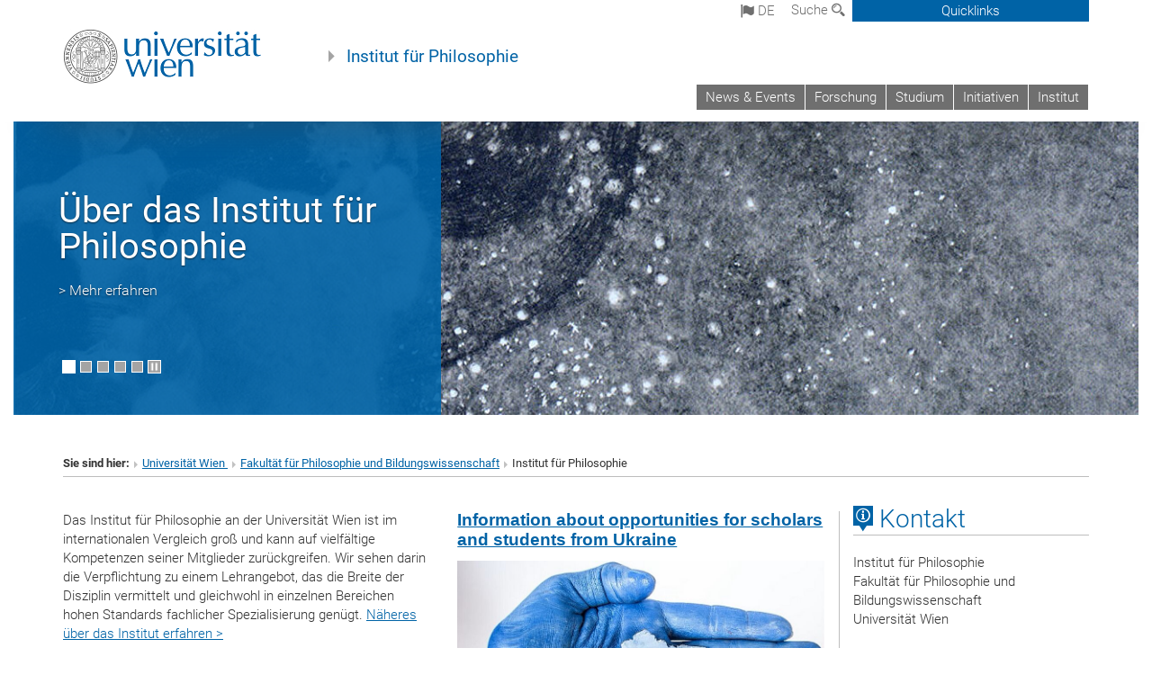

--- FILE ---
content_type: text/css
request_url: https://philosophie.univie.ac.at/fileadmin/templates/GLOBAL/CSS/styles.css?1694002451
body_size: 72028
content:
@charset "UTF-8";
/**264px**/
/*! normalize.css v3.0.3 | MIT License | github.com/necolas/normalize.css */
html {
  font-family: sans-serif;
  -ms-text-size-adjust: 100%;
  -webkit-text-size-adjust: 100%; }

body {
  margin: 0; }

article,
aside,
details,
figcaption,
figure,
footer,
header,
hgroup,
main,
menu,
nav,
section,
summary {
  display: block; }

audio,
canvas,
progress,
video {
  display: inline-block;
  vertical-align: baseline; }

audio:not([controls]) {
  display: none;
  height: 0; }

[hidden],
template {
  display: none; }

a {
  background-color: transparent; }

a:active,
a:hover {
  outline: 0; }

abbr[title] {
  border-bottom: 1px dotted; }

b,
strong {
  font-weight: bold; }

dfn {
  font-style: italic; }

h1 {
  font-size: 2em;
  margin: 0.67em 0; }

mark {
  background: #ff0;
  color: #000; }

small {
  font-size: 80%; }

sub,
sup {
  font-size: 75%;
  line-height: 0;
  position: relative;
  vertical-align: baseline; }

sup {
  top: -0.5em; }

sub {
  bottom: -0.25em; }

img {
  border: 0; }

svg:not(:root) {
  overflow: hidden; }

figure {
  margin: 1em 40px; }

hr {
  box-sizing: content-box;
  height: 0; }

pre {
  overflow: auto; }

code,
kbd,
pre,
samp {
  font-family: monospace, monospace;
  font-size: 1em; }

button,
input,
optgroup,
select,
textarea {
  color: inherit;
  font: inherit;
  margin: 0; }

button {
  overflow: visible; }

button,
select {
  text-transform: none; }

button,
html input[type="button"],
input[type="reset"],
input[type="submit"] {
  -webkit-appearance: button;
  cursor: pointer; }

button[disabled],
html input[disabled] {
  cursor: default; }

button::-moz-focus-inner,
input::-moz-focus-inner {
  border: 0;
  padding: 0; }

input {
  line-height: normal; }

input[type="checkbox"],
input[type="radio"] {
  box-sizing: border-box;
  padding: 0; }

input[type="number"]::-webkit-inner-spin-button,
input[type="number"]::-webkit-outer-spin-button {
  height: auto; }

input[type="search"] {
  -webkit-appearance: textfield;
  box-sizing: content-box; }

input[type="search"]::-webkit-search-cancel-button,
input[type="search"]::-webkit-search-decoration {
  -webkit-appearance: none; }

fieldset {
  border: 1px solid #c0c0c0;
  margin: 0 2px;
  padding: 0.35em 0.625em 0.75em; }

legend {
  border: 0;
  padding: 0; }

textarea {
  overflow: auto; }

optgroup {
  font-weight: bold; }

table {
  border-collapse: collapse;
  border-spacing: 0; }

td,
th {
  padding: 0; }

/*! Source: https://github.com/h5bp/html5-boilerplate/blob/master/src/css/main.css */
@media print {
  *,
  *:before,
  *:after {
    background: transparent !important;
    color: #000 !important;
    box-shadow: none !important;
    text-shadow: none !important; }

  a,
  a:visited {
    text-decoration: underline; }

  a[href]:after {
    content: " (" attr(href) ")"; }

  abbr[title]:after {
    content: " (" attr(title) ")"; }

  a[href^="#"]:after,
  a[href^="javascript:"]:after {
    content: ""; }

  pre,
  blockquote {
    border: 1px solid #999;
    page-break-inside: avoid; }

  thead {
    display: table-header-group; }

  tr,
  img {
    page-break-inside: avoid; }

  img {
    max-width: 100% !important; }

  p,
  h2,
  h3 {
    orphans: 3;
    widows: 3; }

  h2,
  h3 {
    page-break-after: avoid; }

  .navbar {
    display: none; }

  .btn > .caret,
  .dropup > .btn > .caret {
    border-top-color: #000 !important; }

  .label {
    border: 1px solid #000; }

  .table, .table-uni {
    border-collapse: collapse !important; }
    .table td, .table-uni td,
    .table th,
    .table-uni th {
      background-color: #fff !important; }

  .table-bordered th,
  .table-bordered td {
    border: 1px solid #ddd !important; } }
* {
  -webkit-box-sizing: border-box;
  -moz-box-sizing: border-box;
  box-sizing: border-box; }

*:before,
*:after {
  -webkit-box-sizing: border-box;
  -moz-box-sizing: border-box;
  box-sizing: border-box; }

html {
  font-size: 10px;
  -webkit-tap-highlight-color: transparent; }

body {
  font-family: "Roboto", sans-serif, Arial, Helvetica, sans-serif;
  font-size: 11.5pt;
  line-height: 1.42857143;
  color: #333333;
  background-color: #fff; }

input,
button,
select,
textarea {
  font-family: inherit;
  font-size: inherit;
  line-height: inherit; }

a {
  color: #0063a6;
  text-decoration: none; }
  a:hover, a:focus {
    color: #00355a;
    text-decoration: underline; }
  a:focus {
    outline: 5px auto -webkit-focus-ring-color;
    outline-offset: -2px; }

figure {
  margin: 0; }

img {
  vertical-align: middle; }

.img-responsive {
  display: block;
  max-width: 100%;
  height: auto; }

.img-rounded {
  border-radius: 6px; }

.img-thumbnail {
  padding: 4px;
  line-height: 1.42857143;
  background-color: #fff;
  border: 1px solid #ddd;
  border-radius: 4px;
  -webkit-transition: all 0.2s ease-in-out;
  -o-transition: all 0.2s ease-in-out;
  transition: all 0.2s ease-in-out;
  display: inline-block;
  max-width: 100%;
  height: auto; }

.img-circle {
  border-radius: 50%; }

hr {
  margin-top: 16pt;
  margin-bottom: 16pt;
  border: 0;
  border-top: 1px solid #f2f2f2; }

.sr-only {
  position: absolute;
  width: 1px;
  height: 1px;
  margin: -1px;
  padding: 0;
  overflow: hidden;
  clip: rect(0, 0, 0, 0);
  border: 0; }

.sr-only-focusable:active, .sr-only-focusable:focus {
  position: static;
  width: auto;
  height: auto;
  margin: 0;
  overflow: visible;
  clip: auto; }

[role="button"] {
  cursor: pointer; }

h1, h2, h3, h4, h5, h6,
.h1, .h2, .h3, .h4, .h5, .h6 {
  font-family: inherit;
  font-weight: 300;
  line-height: 1.1;
  color: #0063a6; }
  h1 small,
  h1 .small, h2 small,
  h2 .small, h3 small,
  h3 .small, h4 small,
  h4 .small, h5 small,
  h5 .small, h6 small,
  h6 .small,
  .h1 small,
  .h1 .small, .h2 small,
  .h2 .small, .h3 small,
  .h3 .small, .h4 small,
  .h4 .small, .h5 small,
  .h5 .small, .h6 small,
  .h6 .small {
    font-weight: normal;
    line-height: 1;
    color: #e4e4e4; }

h1, .h1,
h2, .h2,
h3, .h3 {
  margin-top: 16pt;
  margin-bottom: 8pt; }
  h1 small,
  h1 .small, .h1 small,
  .h1 .small,
  h2 small,
  h2 .small, .h2 small,
  .h2 .small,
  h3 small,
  h3 .small, .h3 small,
  .h3 .small {
    font-size: 65%; }

h4, .h4,
h5, .h5,
h6, .h6 {
  margin-top: 8pt;
  margin-bottom: 8pt; }
  h4 small,
  h4 .small, .h4 small,
  .h4 .small,
  h5 small,
  h5 .small, .h5 small,
  .h5 .small,
  h6 small,
  h6 .small, .h6 small,
  .h6 .small {
    font-size: 75%; }

h1, .h1 {
  font-size: 26pt; }

h2, .h2 {
  font-size: 22pt; }

h3, .h3 {
  font-size: 17.5pt; }

h4, .h4 {
  font-size: 15pt; }

h5, .h5 {
  font-size: 14pt; }

h6, .h6 {
  font-size: 13pt; }

p {
  margin: 0 0 8pt; }

.lead, .lead-p {
  margin-bottom: 16pt;
  font-size: 13pt;
  font-weight: 300;
  line-height: 1.4; }
  @media (min-width: 768px) {
    .lead, .lead-p {
      font-size: 17.25pt; } }

small,
.small {
  font-size: 86%; }

mark,
.mark {
  background-color: #fcf8e3;
  padding: .2em; }

.text-left {
  text-align: left; }

.text-right {
  text-align: right; }

.text-center, .nav-pills-top > li.quicklinks-btn, .nav-pills-top-mobile > li.quicklinks-btn {
  text-align: center; }

.text-justify {
  text-align: justify; }

.text-nowrap {
  white-space: nowrap; }

.text-lowercase {
  text-transform: lowercase; }

.text-uppercase, .initialism {
  text-transform: uppercase; }

.text-capitalize {
  text-transform: capitalize; }

.text-muted {
  color: #e4e4e4; }

.text-primary {
  color: #0063a6; }

a.text-primary:hover,
a.text-primary:focus {
  color: #004573; }

.text-success {
  color: #3c763d; }

a.text-success:hover,
a.text-success:focus {
  color: #2b542c; }

.text-info {
  color: #31708f; }

a.text-info:hover,
a.text-info:focus {
  color: #245269; }

.text-warning {
  color: #8a6d3b; }

a.text-warning:hover,
a.text-warning:focus {
  color: #66512c; }

.text-danger {
  color: #a94442; }

a.text-danger:hover,
a.text-danger:focus {
  color: #843534; }

.bg-primary {
  color: #fff; }

.bg-primary {
  background-color: #0063a6; }

a.bg-primary:hover,
a.bg-primary:focus {
  background-color: #004573; }

.bg-success {
  background-color: #dff0d8; }

a.bg-success:hover,
a.bg-success:focus {
  background-color: #c1e2b3; }

.bg-info {
  background-color: #d9edf7; }

a.bg-info:hover,
a.bg-info:focus {
  background-color: #afd9ee; }

.bg-warning {
  background-color: #fcf8e3; }

a.bg-warning:hover,
a.bg-warning:focus {
  background-color: #f7ecb5; }

.bg-danger {
  background-color: #f2dede; }

a.bg-danger:hover,
a.bg-danger:focus {
  background-color: #e4b9b9; }

.page-header {
  padding-bottom: 7pt;
  margin: 32pt 0 16pt;
  border-bottom: 1px solid #f2f2f2; }

ul,
ol {
  margin-top: 0;
  margin-bottom: 8pt; }
  ul ul,
  ul ol,
  ol ul,
  ol ol {
    margin-bottom: 0; }

.list-unstyled {
  padding-left: 0;
  list-style: none; }

.list-inline {
  padding-left: 0;
  list-style: none;
  margin-left: -5px; }
  .list-inline > li {
    display: inline-block;
    padding-left: 5px;
    padding-right: 5px; }

dl {
  margin-top: 0;
  margin-bottom: 16pt; }

dt,
dd {
  line-height: 1.42857143; }

dt {
  font-weight: bold; }

dd {
  margin-left: 0; }

.dl-horizontal dd:before, .dl-horizontal dd:after {
  content: " ";
  display: table; }
.dl-horizontal dd:after {
  clear: both; }
@media (min-width: 992px) {
  .dl-horizontal dt {
    float: left;
    width: 160px;
    clear: left;
    text-align: right;
    overflow: hidden;
    text-overflow: ellipsis;
    white-space: nowrap; }
  .dl-horizontal dd {
    margin-left: 180px; } }

abbr[title],
abbr[data-original-title] {
  cursor: help;
  border-bottom: 1px dotted #e4e4e4; }

.initialism {
  font-size: 90%; }

blockquote {
  padding: 8pt 16pt;
  margin: 0 0 16pt;
  font-size: 18pt;
  border-left: 5px solid #f2f2f2; }
  blockquote p:last-child,
  blockquote ul:last-child,
  blockquote ol:last-child {
    margin-bottom: 0; }
  blockquote footer,
  blockquote small,
  blockquote .small {
    display: block;
    font-size: 80%;
    line-height: 1.42857143;
    color: #333333; }
    blockquote footer:before,
    blockquote small:before,
    blockquote .small:before {
      content: '\2014 \00A0'; }

.blockquote-reverse,
blockquote.pull-right {
  padding-right: 15px;
  padding-left: 0;
  border-right: 5px solid #f2f2f2;
  border-left: 0;
  text-align: right; }
  .blockquote-reverse footer:before,
  .blockquote-reverse small:before,
  .blockquote-reverse .small:before,
  blockquote.pull-right footer:before,
  blockquote.pull-right small:before,
  blockquote.pull-right .small:before {
    content: ''; }
  .blockquote-reverse footer:after,
  .blockquote-reverse small:after,
  .blockquote-reverse .small:after,
  blockquote.pull-right footer:after,
  blockquote.pull-right small:after,
  blockquote.pull-right .small:after {
    content: '\00A0 \2014'; }

address {
  margin-bottom: 16pt;
  font-style: normal;
  line-height: 1.42857143; }

code,
kbd,
pre,
samp {
  font-family: Menlo, Monaco, Consolas, "Courier New", monospace; }

code {
  padding: 2px 4px;
  font-size: 90%;
  color: #c7254e;
  background-color: #f9f2f4;
  border-radius: 4px; }

kbd {
  padding: 2px 4px;
  font-size: 90%;
  color: #fff;
  background-color: #333;
  border-radius: 3px;
  box-shadow: inset 0 -1px 0 rgba(0, 0, 0, 0.25); }
  kbd kbd {
    padding: 0;
    font-size: 100%;
    font-weight: bold;
    box-shadow: none; }

pre {
  display: block;
  padding: 7.5pt;
  margin: 0 0 8pt;
  font-size: 10.5pt;
  line-height: 1.42857143;
  word-break: break-all;
  word-wrap: break-word;
  color: #7b7b7b;
  background-color: #f5f5f5;
  border: 1px solid #ccc;
  border-radius: 4px; }
  pre code {
    padding: 0;
    font-size: inherit;
    color: inherit;
    white-space: pre-wrap;
    background-color: transparent;
    border-radius: 0; }

.pre-scrollable {
  max-height: 340px;
  overflow-y: scroll; }

.container {
  margin-right: auto;
  margin-left: auto;
  padding-left: 15px;
  padding-right: 15px; }
  .container:before, .container:after {
    content: " ";
    display: table; }
  .container:after {
    clear: both; }
  @media (min-width: 768px) {
    .container {
      width: 750px; } }
  @media (min-width: 992px) {
    .container {
      width: 970px; } }
  @media (min-width: 1200px) {
    .container {
      width: 1170px; } }

.container-fluid {
  margin-right: auto;
  margin-left: auto;
  padding-left: 15px;
  padding-right: 15px; }
  .container-fluid:before, .container-fluid:after {
    content: " ";
    display: table; }
  .container-fluid:after {
    clear: both; }

.row {
  margin-left: -15px;
  margin-right: -15px; }
  .row:before, .row:after {
    content: " ";
    display: table; }
  .row:after {
    clear: both; }

.col-xs-1, .col-sm-1, .col-md-1, .col-lg-1, .col-xs-2, .col-sm-2, .col-md-2, .col-lg-2, .col-xs-3, .col-sm-3, .col-md-3, .col-lg-3, .col-xs-4, .col-sm-4, .col-md-4, .col-lg-4, .col-xs-5, .col-sm-5, .col-md-5, .col-lg-5, .col-xs-6, .col-sm-6, .col-md-6, .col-lg-6, .col-xs-7, .col-sm-7, .col-md-7, .col-lg-7, .col-xs-8, .col-sm-8, .col-md-8, .col-lg-8, .col-xs-9, .col-sm-9, .col-md-9, .col-lg-9, .col-xs-10, .col-sm-10, .col-md-10, .col-lg-10, .col-xs-11, .col-sm-11, .col-md-11, .col-lg-11, .col-xs-12, .col-sm-12, .col-md-12, .col-lg-12 {
  position: relative;
  min-height: 1px;
  padding-left: 15px;
  padding-right: 15px; }

.col-xs-1, .col-xs-2, .col-xs-3, .col-xs-4, .col-xs-5, .col-xs-6, .col-xs-7, .col-xs-8, .col-xs-9, .col-xs-10, .col-xs-11, .col-xs-12 {
  float: left; }

.col-xs-1 {
  width: 8.33333333%; }

.col-xs-2 {
  width: 16.66666667%; }

.col-xs-3 {
  width: 25%; }

.col-xs-4 {
  width: 33.33333333%; }

.col-xs-5 {
  width: 41.66666667%; }

.col-xs-6 {
  width: 50%; }

.col-xs-7 {
  width: 58.33333333%; }

.col-xs-8 {
  width: 66.66666667%; }

.col-xs-9 {
  width: 75%; }

.col-xs-10 {
  width: 83.33333333%; }

.col-xs-11 {
  width: 91.66666667%; }

.col-xs-12 {
  width: 100%; }

.col-xs-pull-0 {
  right: auto; }

.col-xs-pull-1 {
  right: 8.33333333%; }

.col-xs-pull-2 {
  right: 16.66666667%; }

.col-xs-pull-3 {
  right: 25%; }

.col-xs-pull-4 {
  right: 33.33333333%; }

.col-xs-pull-5 {
  right: 41.66666667%; }

.col-xs-pull-6 {
  right: 50%; }

.col-xs-pull-7 {
  right: 58.33333333%; }

.col-xs-pull-8 {
  right: 66.66666667%; }

.col-xs-pull-9 {
  right: 75%; }

.col-xs-pull-10 {
  right: 83.33333333%; }

.col-xs-pull-11 {
  right: 91.66666667%; }

.col-xs-pull-12 {
  right: 100%; }

.col-xs-push-0 {
  left: auto; }

.col-xs-push-1 {
  left: 8.33333333%; }

.col-xs-push-2 {
  left: 16.66666667%; }

.col-xs-push-3 {
  left: 25%; }

.col-xs-push-4 {
  left: 33.33333333%; }

.col-xs-push-5 {
  left: 41.66666667%; }

.col-xs-push-6 {
  left: 50%; }

.col-xs-push-7 {
  left: 58.33333333%; }

.col-xs-push-8 {
  left: 66.66666667%; }

.col-xs-push-9 {
  left: 75%; }

.col-xs-push-10 {
  left: 83.33333333%; }

.col-xs-push-11 {
  left: 91.66666667%; }

.col-xs-push-12 {
  left: 100%; }

.col-xs-offset-0 {
  margin-left: 0%; }

.col-xs-offset-1 {
  margin-left: 8.33333333%; }

.col-xs-offset-2 {
  margin-left: 16.66666667%; }

.col-xs-offset-3 {
  margin-left: 25%; }

.col-xs-offset-4 {
  margin-left: 33.33333333%; }

.col-xs-offset-5 {
  margin-left: 41.66666667%; }

.col-xs-offset-6 {
  margin-left: 50%; }

.col-xs-offset-7 {
  margin-left: 58.33333333%; }

.col-xs-offset-8 {
  margin-left: 66.66666667%; }

.col-xs-offset-9 {
  margin-left: 75%; }

.col-xs-offset-10 {
  margin-left: 83.33333333%; }

.col-xs-offset-11 {
  margin-left: 91.66666667%; }

.col-xs-offset-12 {
  margin-left: 100%; }

@media (min-width: 768px) {
  .col-sm-1, .col-sm-2, .col-sm-3, .col-sm-4, .col-sm-5, .col-sm-6, .col-sm-7, .col-sm-8, .col-sm-9, .col-sm-10, .col-sm-11, .col-sm-12 {
    float: left; }

  .col-sm-1 {
    width: 8.33333333%; }

  .col-sm-2 {
    width: 16.66666667%; }

  .col-sm-3 {
    width: 25%; }

  .col-sm-4 {
    width: 33.33333333%; }

  .col-sm-5 {
    width: 41.66666667%; }

  .col-sm-6 {
    width: 50%; }

  .col-sm-7 {
    width: 58.33333333%; }

  .col-sm-8 {
    width: 66.66666667%; }

  .col-sm-9 {
    width: 75%; }

  .col-sm-10 {
    width: 83.33333333%; }

  .col-sm-11 {
    width: 91.66666667%; }

  .col-sm-12 {
    width: 100%; }

  .col-sm-pull-0 {
    right: auto; }

  .col-sm-pull-1 {
    right: 8.33333333%; }

  .col-sm-pull-2 {
    right: 16.66666667%; }

  .col-sm-pull-3 {
    right: 25%; }

  .col-sm-pull-4 {
    right: 33.33333333%; }

  .col-sm-pull-5 {
    right: 41.66666667%; }

  .col-sm-pull-6 {
    right: 50%; }

  .col-sm-pull-7 {
    right: 58.33333333%; }

  .col-sm-pull-8 {
    right: 66.66666667%; }

  .col-sm-pull-9 {
    right: 75%; }

  .col-sm-pull-10 {
    right: 83.33333333%; }

  .col-sm-pull-11 {
    right: 91.66666667%; }

  .col-sm-pull-12 {
    right: 100%; }

  .col-sm-push-0 {
    left: auto; }

  .col-sm-push-1 {
    left: 8.33333333%; }

  .col-sm-push-2 {
    left: 16.66666667%; }

  .col-sm-push-3 {
    left: 25%; }

  .col-sm-push-4 {
    left: 33.33333333%; }

  .col-sm-push-5 {
    left: 41.66666667%; }

  .col-sm-push-6 {
    left: 50%; }

  .col-sm-push-7 {
    left: 58.33333333%; }

  .col-sm-push-8 {
    left: 66.66666667%; }

  .col-sm-push-9 {
    left: 75%; }

  .col-sm-push-10 {
    left: 83.33333333%; }

  .col-sm-push-11 {
    left: 91.66666667%; }

  .col-sm-push-12 {
    left: 100%; }

  .col-sm-offset-0 {
    margin-left: 0%; }

  .col-sm-offset-1 {
    margin-left: 8.33333333%; }

  .col-sm-offset-2 {
    margin-left: 16.66666667%; }

  .col-sm-offset-3 {
    margin-left: 25%; }

  .col-sm-offset-4 {
    margin-left: 33.33333333%; }

  .col-sm-offset-5 {
    margin-left: 41.66666667%; }

  .col-sm-offset-6 {
    margin-left: 50%; }

  .col-sm-offset-7 {
    margin-left: 58.33333333%; }

  .col-sm-offset-8 {
    margin-left: 66.66666667%; }

  .col-sm-offset-9 {
    margin-left: 75%; }

  .col-sm-offset-10 {
    margin-left: 83.33333333%; }

  .col-sm-offset-11 {
    margin-left: 91.66666667%; }

  .col-sm-offset-12 {
    margin-left: 100%; } }
@media (min-width: 992px) {
  .col-md-1, .col-md-2, .col-md-3, .col-md-4, .col-md-5, .col-md-6, .col-md-7, .col-md-8, .col-md-9, .col-md-10, .col-md-11, .col-md-12 {
    float: left; }

  .col-md-1 {
    width: 8.33333333%; }

  .col-md-2 {
    width: 16.66666667%; }

  .col-md-3 {
    width: 25%; }

  .col-md-4 {
    width: 33.33333333%; }

  .col-md-5 {
    width: 41.66666667%; }

  .col-md-6 {
    width: 50%; }

  .col-md-7 {
    width: 58.33333333%; }

  .col-md-8 {
    width: 66.66666667%; }

  .col-md-9 {
    width: 75%; }

  .col-md-10 {
    width: 83.33333333%; }

  .col-md-11 {
    width: 91.66666667%; }

  .col-md-12 {
    width: 100%; }

  .col-md-pull-0 {
    right: auto; }

  .col-md-pull-1 {
    right: 8.33333333%; }

  .col-md-pull-2 {
    right: 16.66666667%; }

  .col-md-pull-3 {
    right: 25%; }

  .col-md-pull-4 {
    right: 33.33333333%; }

  .col-md-pull-5 {
    right: 41.66666667%; }

  .col-md-pull-6 {
    right: 50%; }

  .col-md-pull-7 {
    right: 58.33333333%; }

  .col-md-pull-8 {
    right: 66.66666667%; }

  .col-md-pull-9 {
    right: 75%; }

  .col-md-pull-10 {
    right: 83.33333333%; }

  .col-md-pull-11 {
    right: 91.66666667%; }

  .col-md-pull-12 {
    right: 100%; }

  .col-md-push-0 {
    left: auto; }

  .col-md-push-1 {
    left: 8.33333333%; }

  .col-md-push-2 {
    left: 16.66666667%; }

  .col-md-push-3 {
    left: 25%; }

  .col-md-push-4 {
    left: 33.33333333%; }

  .col-md-push-5 {
    left: 41.66666667%; }

  .col-md-push-6 {
    left: 50%; }

  .col-md-push-7 {
    left: 58.33333333%; }

  .col-md-push-8 {
    left: 66.66666667%; }

  .col-md-push-9 {
    left: 75%; }

  .col-md-push-10 {
    left: 83.33333333%; }

  .col-md-push-11 {
    left: 91.66666667%; }

  .col-md-push-12 {
    left: 100%; }

  .col-md-offset-0 {
    margin-left: 0%; }

  .col-md-offset-1 {
    margin-left: 8.33333333%; }

  .col-md-offset-2 {
    margin-left: 16.66666667%; }

  .col-md-offset-3 {
    margin-left: 25%; }

  .col-md-offset-4 {
    margin-left: 33.33333333%; }

  .col-md-offset-5 {
    margin-left: 41.66666667%; }

  .col-md-offset-6 {
    margin-left: 50%; }

  .col-md-offset-7 {
    margin-left: 58.33333333%; }

  .col-md-offset-8 {
    margin-left: 66.66666667%; }

  .col-md-offset-9 {
    margin-left: 75%; }

  .col-md-offset-10 {
    margin-left: 83.33333333%; }

  .col-md-offset-11 {
    margin-left: 91.66666667%; }

  .col-md-offset-12 {
    margin-left: 100%; } }
@media (min-width: 1200px) {
  .col-lg-1, .col-lg-2, .col-lg-3, .col-lg-4, .col-lg-5, .col-lg-6, .col-lg-7, .col-lg-8, .col-lg-9, .col-lg-10, .col-lg-11, .col-lg-12 {
    float: left; }

  .col-lg-1 {
    width: 8.33333333%; }

  .col-lg-2 {
    width: 16.66666667%; }

  .col-lg-3 {
    width: 25%; }

  .col-lg-4 {
    width: 33.33333333%; }

  .col-lg-5 {
    width: 41.66666667%; }

  .col-lg-6 {
    width: 50%; }

  .col-lg-7 {
    width: 58.33333333%; }

  .col-lg-8 {
    width: 66.66666667%; }

  .col-lg-9 {
    width: 75%; }

  .col-lg-10 {
    width: 83.33333333%; }

  .col-lg-11 {
    width: 91.66666667%; }

  .col-lg-12 {
    width: 100%; }

  .col-lg-pull-0 {
    right: auto; }

  .col-lg-pull-1 {
    right: 8.33333333%; }

  .col-lg-pull-2 {
    right: 16.66666667%; }

  .col-lg-pull-3 {
    right: 25%; }

  .col-lg-pull-4 {
    right: 33.33333333%; }

  .col-lg-pull-5 {
    right: 41.66666667%; }

  .col-lg-pull-6 {
    right: 50%; }

  .col-lg-pull-7 {
    right: 58.33333333%; }

  .col-lg-pull-8 {
    right: 66.66666667%; }

  .col-lg-pull-9 {
    right: 75%; }

  .col-lg-pull-10 {
    right: 83.33333333%; }

  .col-lg-pull-11 {
    right: 91.66666667%; }

  .col-lg-pull-12 {
    right: 100%; }

  .col-lg-push-0 {
    left: auto; }

  .col-lg-push-1 {
    left: 8.33333333%; }

  .col-lg-push-2 {
    left: 16.66666667%; }

  .col-lg-push-3 {
    left: 25%; }

  .col-lg-push-4 {
    left: 33.33333333%; }

  .col-lg-push-5 {
    left: 41.66666667%; }

  .col-lg-push-6 {
    left: 50%; }

  .col-lg-push-7 {
    left: 58.33333333%; }

  .col-lg-push-8 {
    left: 66.66666667%; }

  .col-lg-push-9 {
    left: 75%; }

  .col-lg-push-10 {
    left: 83.33333333%; }

  .col-lg-push-11 {
    left: 91.66666667%; }

  .col-lg-push-12 {
    left: 100%; }

  .col-lg-offset-0 {
    margin-left: 0%; }

  .col-lg-offset-1 {
    margin-left: 8.33333333%; }

  .col-lg-offset-2 {
    margin-left: 16.66666667%; }

  .col-lg-offset-3 {
    margin-left: 25%; }

  .col-lg-offset-4 {
    margin-left: 33.33333333%; }

  .col-lg-offset-5 {
    margin-left: 41.66666667%; }

  .col-lg-offset-6 {
    margin-left: 50%; }

  .col-lg-offset-7 {
    margin-left: 58.33333333%; }

  .col-lg-offset-8 {
    margin-left: 66.66666667%; }

  .col-lg-offset-9 {
    margin-left: 75%; }

  .col-lg-offset-10 {
    margin-left: 83.33333333%; }

  .col-lg-offset-11 {
    margin-left: 91.66666667%; }

  .col-lg-offset-12 {
    margin-left: 100%; } }
table {
  background-color: transparent; }

caption {
  padding-top: 8px;
  padding-bottom: 8px;
  color: #e4e4e4;
  text-align: left; }

th {
  text-align: left; }

.table, .table-uni {
  width: 100%;
  max-width: 100%;
  margin-bottom: 16pt; }
  .table > thead > tr > th, .table-uni > thead > tr > th,
  .table > thead > tr > td,
  .table-uni > thead > tr > td,
  .table > tbody > tr > th,
  .table-uni > tbody > tr > th,
  .table > tbody > tr > td,
  .table-uni > tbody > tr > td,
  .table > tfoot > tr > th,
  .table-uni > tfoot > tr > th,
  .table > tfoot > tr > td,
  .table-uni > tfoot > tr > td {
    padding: 8px;
    line-height: 1.42857143;
    vertical-align: top;
    border-top: 1px solid transparent; }
  .table > thead > tr > th, .table-uni > thead > tr > th {
    vertical-align: bottom;
    border-bottom: 2px solid transparent; }
  .table > caption + thead > tr:first-child > th, .table-uni > caption + thead > tr:first-child > th,
  .table > caption + thead > tr:first-child > td,
  .table-uni > caption + thead > tr:first-child > td,
  .table > colgroup + thead > tr:first-child > th,
  .table-uni > colgroup + thead > tr:first-child > th,
  .table > colgroup + thead > tr:first-child > td,
  .table-uni > colgroup + thead > tr:first-child > td,
  .table > thead:first-child > tr:first-child > th,
  .table-uni > thead:first-child > tr:first-child > th,
  .table > thead:first-child > tr:first-child > td,
  .table-uni > thead:first-child > tr:first-child > td {
    border-top: 0; }
  .table > tbody + tbody, .table-uni > tbody + tbody {
    border-top: 2px solid transparent; }
  .table .table, .table-uni .table, .table .table-uni, .table-uni .table-uni {
    background-color: #fff; }

.table-condensed > thead > tr > th,
.table-condensed > thead > tr > td,
.table-condensed > tbody > tr > th,
.table-condensed > tbody > tr > td,
.table-condensed > tfoot > tr > th,
.table-condensed > tfoot > tr > td {
  padding: 1px; }

.table-bordered {
  border: 1px solid transparent; }
  .table-bordered > thead > tr > th,
  .table-bordered > thead > tr > td,
  .table-bordered > tbody > tr > th,
  .table-bordered > tbody > tr > td,
  .table-bordered > tfoot > tr > th,
  .table-bordered > tfoot > tr > td {
    border: 1px solid transparent; }
  .table-bordered > thead > tr > th,
  .table-bordered > thead > tr > td {
    border-bottom-width: 2px; }

.table-striped > tbody > tr:nth-of-type(odd) {
  background-color: #f9f9f9; }

.table-hover > tbody > tr:hover {
  background-color: #f5f5f5; }

table col[class*="col-"] {
  position: static;
  float: none;
  display: table-column; }

table td[class*="col-"],
table th[class*="col-"] {
  position: static;
  float: none;
  display: table-cell; }

.table > thead > tr > td.active, .table-uni > thead > tr > td.active,
.table > thead > tr > th.active,
.table-uni > thead > tr > th.active, .table > thead > tr.active > td, .table-uni > thead > tr.active > td, .table > thead > tr.active > th, .table-uni > thead > tr.active > th,
.table > tbody > tr > td.active,
.table-uni > tbody > tr > td.active,
.table > tbody > tr > th.active,
.table-uni > tbody > tr > th.active,
.table > tbody > tr.active > td,
.table-uni > tbody > tr.active > td,
.table > tbody > tr.active > th,
.table-uni > tbody > tr.active > th,
.table > tfoot > tr > td.active,
.table-uni > tfoot > tr > td.active,
.table > tfoot > tr > th.active,
.table-uni > tfoot > tr > th.active,
.table > tfoot > tr.active > td,
.table-uni > tfoot > tr.active > td,
.table > tfoot > tr.active > th,
.table-uni > tfoot > tr.active > th {
  background-color: #f5f5f5; }

.table-hover > tbody > tr > td.active:hover,
.table-hover > tbody > tr > th.active:hover, .table-hover > tbody > tr.active:hover > td, .table-hover > tbody > tr:hover > .active, .table-hover > tbody > tr.active:hover > th {
  background-color: #e8e8e8; }

.table > thead > tr > td.success, .table-uni > thead > tr > td.success,
.table > thead > tr > th.success,
.table-uni > thead > tr > th.success, .table > thead > tr.success > td, .table-uni > thead > tr.success > td, .table > thead > tr.success > th, .table-uni > thead > tr.success > th,
.table > tbody > tr > td.success,
.table-uni > tbody > tr > td.success,
.table > tbody > tr > th.success,
.table-uni > tbody > tr > th.success,
.table > tbody > tr.success > td,
.table-uni > tbody > tr.success > td,
.table > tbody > tr.success > th,
.table-uni > tbody > tr.success > th,
.table > tfoot > tr > td.success,
.table-uni > tfoot > tr > td.success,
.table > tfoot > tr > th.success,
.table-uni > tfoot > tr > th.success,
.table > tfoot > tr.success > td,
.table-uni > tfoot > tr.success > td,
.table > tfoot > tr.success > th,
.table-uni > tfoot > tr.success > th {
  background-color: #dff0d8; }

.table-hover > tbody > tr > td.success:hover,
.table-hover > tbody > tr > th.success:hover, .table-hover > tbody > tr.success:hover > td, .table-hover > tbody > tr:hover > .success, .table-hover > tbody > tr.success:hover > th {
  background-color: #d0e9c6; }

.table > thead > tr > td.info, .table-uni > thead > tr > td.info,
.table > thead > tr > th.info,
.table-uni > thead > tr > th.info, .table > thead > tr.info > td, .table-uni > thead > tr.info > td, .table > thead > tr.info > th, .table-uni > thead > tr.info > th,
.table > tbody > tr > td.info,
.table-uni > tbody > tr > td.info,
.table > tbody > tr > th.info,
.table-uni > tbody > tr > th.info,
.table > tbody > tr.info > td,
.table-uni > tbody > tr.info > td,
.table > tbody > tr.info > th,
.table-uni > tbody > tr.info > th,
.table > tfoot > tr > td.info,
.table-uni > tfoot > tr > td.info,
.table > tfoot > tr > th.info,
.table-uni > tfoot > tr > th.info,
.table > tfoot > tr.info > td,
.table-uni > tfoot > tr.info > td,
.table > tfoot > tr.info > th,
.table-uni > tfoot > tr.info > th {
  background-color: #d9edf7; }

.table-hover > tbody > tr > td.info:hover,
.table-hover > tbody > tr > th.info:hover, .table-hover > tbody > tr.info:hover > td, .table-hover > tbody > tr:hover > .info, .table-hover > tbody > tr.info:hover > th {
  background-color: #c4e3f3; }

.table > thead > tr > td.warning, .table-uni > thead > tr > td.warning,
.table > thead > tr > th.warning,
.table-uni > thead > tr > th.warning, .table > thead > tr.warning > td, .table-uni > thead > tr.warning > td, .table > thead > tr.warning > th, .table-uni > thead > tr.warning > th,
.table > tbody > tr > td.warning,
.table-uni > tbody > tr > td.warning,
.table > tbody > tr > th.warning,
.table-uni > tbody > tr > th.warning,
.table > tbody > tr.warning > td,
.table-uni > tbody > tr.warning > td,
.table > tbody > tr.warning > th,
.table-uni > tbody > tr.warning > th,
.table > tfoot > tr > td.warning,
.table-uni > tfoot > tr > td.warning,
.table > tfoot > tr > th.warning,
.table-uni > tfoot > tr > th.warning,
.table > tfoot > tr.warning > td,
.table-uni > tfoot > tr.warning > td,
.table > tfoot > tr.warning > th,
.table-uni > tfoot > tr.warning > th {
  background-color: #fcf8e3; }

.table-hover > tbody > tr > td.warning:hover,
.table-hover > tbody > tr > th.warning:hover, .table-hover > tbody > tr.warning:hover > td, .table-hover > tbody > tr:hover > .warning, .table-hover > tbody > tr.warning:hover > th {
  background-color: #faf2cc; }

.table > thead > tr > td.danger, .table-uni > thead > tr > td.danger,
.table > thead > tr > th.danger,
.table-uni > thead > tr > th.danger, .table > thead > tr.danger > td, .table-uni > thead > tr.danger > td, .table > thead > tr.danger > th, .table-uni > thead > tr.danger > th,
.table > tbody > tr > td.danger,
.table-uni > tbody > tr > td.danger,
.table > tbody > tr > th.danger,
.table-uni > tbody > tr > th.danger,
.table > tbody > tr.danger > td,
.table-uni > tbody > tr.danger > td,
.table > tbody > tr.danger > th,
.table-uni > tbody > tr.danger > th,
.table > tfoot > tr > td.danger,
.table-uni > tfoot > tr > td.danger,
.table > tfoot > tr > th.danger,
.table-uni > tfoot > tr > th.danger,
.table > tfoot > tr.danger > td,
.table-uni > tfoot > tr.danger > td,
.table > tfoot > tr.danger > th,
.table-uni > tfoot > tr.danger > th {
  background-color: #f2dede; }

.table-hover > tbody > tr > td.danger:hover,
.table-hover > tbody > tr > th.danger:hover, .table-hover > tbody > tr.danger:hover > td, .table-hover > tbody > tr:hover > .danger, .table-hover > tbody > tr.danger:hover > th {
  background-color: #ebcccc; }

.table-responsive {
  overflow-x: auto;
  min-height: 0.01%; }
  @media screen and (max-width: 767px) {
    .table-responsive {
      width: 100%;
      margin-bottom: 12pt;
      overflow-y: hidden;
      -ms-overflow-style: -ms-autohiding-scrollbar;
      border: 1px solid transparent; }
      .table-responsive > .table, .table-responsive > .table-uni {
        margin-bottom: 0; }
        .table-responsive > .table > thead > tr > th, .table-responsive > .table-uni > thead > tr > th,
        .table-responsive > .table > thead > tr > td,
        .table-responsive > .table-uni > thead > tr > td,
        .table-responsive > .table > tbody > tr > th,
        .table-responsive > .table-uni > tbody > tr > th,
        .table-responsive > .table > tbody > tr > td,
        .table-responsive > .table-uni > tbody > tr > td,
        .table-responsive > .table > tfoot > tr > th,
        .table-responsive > .table-uni > tfoot > tr > th,
        .table-responsive > .table > tfoot > tr > td,
        .table-responsive > .table-uni > tfoot > tr > td {
          white-space: nowrap; }
      .table-responsive > .table-bordered {
        border: 0; }
        .table-responsive > .table-bordered > thead > tr > th:first-child,
        .table-responsive > .table-bordered > thead > tr > td:first-child,
        .table-responsive > .table-bordered > tbody > tr > th:first-child,
        .table-responsive > .table-bordered > tbody > tr > td:first-child,
        .table-responsive > .table-bordered > tfoot > tr > th:first-child,
        .table-responsive > .table-bordered > tfoot > tr > td:first-child {
          border-left: 0; }
        .table-responsive > .table-bordered > thead > tr > th:last-child,
        .table-responsive > .table-bordered > thead > tr > td:last-child,
        .table-responsive > .table-bordered > tbody > tr > th:last-child,
        .table-responsive > .table-bordered > tbody > tr > td:last-child,
        .table-responsive > .table-bordered > tfoot > tr > th:last-child,
        .table-responsive > .table-bordered > tfoot > tr > td:last-child {
          border-right: 0; }
        .table-responsive > .table-bordered > tbody > tr:last-child > th,
        .table-responsive > .table-bordered > tbody > tr:last-child > td,
        .table-responsive > .table-bordered > tfoot > tr:last-child > th,
        .table-responsive > .table-bordered > tfoot > tr:last-child > td {
          border-bottom: 0; } }

fieldset {
  padding: 0;
  margin: 0;
  border: 0;
  min-width: 0; }

legend {
  display: block;
  width: 100%;
  padding: 0;
  margin-bottom: 16pt;
  font-size: 17.25pt;
  line-height: inherit;
  color: #7b7b7b;
  border: 0;
  border-bottom: 1px solid #e5e5e5; }

label {
  display: inline-block;
  max-width: 100%;
  margin-bottom: 5px;
  font-weight: bold; }

input[type="search"] {
  -webkit-box-sizing: border-box;
  -moz-box-sizing: border-box;
  box-sizing: border-box; }

input[type="radio"],
input[type="checkbox"] {
  margin: 4px 0 0;
  margin-top: 1px \9;
  line-height: normal; }

input[type="file"] {
  display: block; }

input[type="range"] {
  display: block;
  width: 100%; }

select[multiple],
select[size] {
  height: auto; }

input[type="file"]:focus,
input[type="radio"]:focus,
input[type="checkbox"]:focus {
  outline: 5px auto -webkit-focus-ring-color;
  outline-offset: -2px; }

output {
  display: block;
  padding-top: 7px;
  font-size: 11.5pt;
  line-height: 1.42857143;
  color: #a4a4a4; }

.form-control, #search-top-mobile .form-control-search, #login-top .form-control-login-top, .dropdown-menu-search .form-control-search {
  display: block;
  width: 100%;
  height: 27pt;
  padding: 6px 12px;
  font-size: 11.5pt;
  line-height: 1.42857143;
  color: #a4a4a4;
  background-color: #fff;
  background-image: none;
  border: 1px solid #ccc;
  border-radius: 0;
  -webkit-box-shadow: inset 0 1px 1px rgba(0, 0, 0, 0.075);
  box-shadow: inset 0 1px 1px rgba(0, 0, 0, 0.075);
  -webkit-transition: border-color ease-in-out 0.15s, box-shadow ease-in-out 0.15s;
  -o-transition: border-color ease-in-out 0.15s, box-shadow ease-in-out 0.15s;
  transition: border-color ease-in-out 0.15s, box-shadow ease-in-out 0.15s; }
  .form-control:focus, #search-top-mobile .form-control-search:focus, #login-top .form-control-login-top:focus, .dropdown-menu-search .form-control-search:focus {
    border-color: #f2f2f2;
    outline: 0;
    -webkit-box-shadow: inset 0 1px 1px rgba(0, 0, 0, 0.075), 0 0 8px rgba(242, 242, 242, 0.6);
    box-shadow: inset 0 1px 1px rgba(0, 0, 0, 0.075), 0 0 8px rgba(242, 242, 242, 0.6); }
  .form-control::-moz-placeholder, #search-top-mobile .form-control-search::-moz-placeholder, #login-top .form-control-login-top::-moz-placeholder, .dropdown-menu-search .form-control-search::-moz-placeholder {
    color: #a4a4a4;
    opacity: 1; }
  .form-control:-ms-input-placeholder, #search-top-mobile .form-control-search:-ms-input-placeholder, #login-top .form-control-login-top:-ms-input-placeholder, .dropdown-menu-search .form-control-search:-ms-input-placeholder {
    color: #a4a4a4; }
  .form-control::-webkit-input-placeholder, #search-top-mobile .form-control-search::-webkit-input-placeholder, #login-top .form-control-login-top::-webkit-input-placeholder, .dropdown-menu-search .form-control-search::-webkit-input-placeholder {
    color: #a4a4a4; }
  .form-control::-ms-expand, #search-top-mobile .form-control-search::-ms-expand, #login-top .form-control-login-top::-ms-expand, .dropdown-menu-search .form-control-search::-ms-expand {
    border: 0;
    background-color: transparent; }
  .form-control[disabled], #search-top-mobile [disabled].form-control-search, #login-top [disabled].form-control-login-top, .dropdown-menu-search [disabled].form-control-search, .form-control[readonly], #search-top-mobile [readonly].form-control-search, #login-top [readonly].form-control-login-top, .dropdown-menu-search [readonly].form-control-search, fieldset[disabled] .form-control, fieldset[disabled] #search-top-mobile .form-control-search, #search-top-mobile fieldset[disabled] .form-control-search, fieldset[disabled] #login-top .form-control-login-top, #login-top fieldset[disabled] .form-control-login-top, fieldset[disabled] .dropdown-menu-search .form-control-search, .dropdown-menu-search fieldset[disabled] .form-control-search {
    background-color: #f2f2f2;
    opacity: 1; }
  .form-control[disabled], #search-top-mobile [disabled].form-control-search, #login-top [disabled].form-control-login-top, .dropdown-menu-search [disabled].form-control-search, fieldset[disabled] .form-control, fieldset[disabled] #search-top-mobile .form-control-search, #search-top-mobile fieldset[disabled] .form-control-search, fieldset[disabled] #login-top .form-control-login-top, #login-top fieldset[disabled] .form-control-login-top, fieldset[disabled] .dropdown-menu-search .form-control-search, .dropdown-menu-search fieldset[disabled] .form-control-search {
    cursor: not-allowed; }

textarea.form-control, #search-top-mobile textarea.form-control-search, #login-top textarea.form-control-login-top, .dropdown-menu-search textarea.form-control-search {
  height: auto; }

input[type="search"] {
  -webkit-appearance: none; }

@media screen and (-webkit-min-device-pixel-ratio: 0) {
  input[type="date"].form-control, #search-top-mobile input[type="date"].form-control-search, #login-top input[type="date"].form-control-login-top, .dropdown-menu-search input[type="date"].form-control-search,
  input[type="time"].form-control,
  #search-top-mobile input[type="time"].form-control-search,
  #login-top input[type="time"].form-control-login-top,
  .dropdown-menu-search input[type="time"].form-control-search,
  input[type="datetime-local"].form-control,
  #search-top-mobile input[type="datetime-local"].form-control-search,
  #login-top input[type="datetime-local"].form-control-login-top,
  .dropdown-menu-search input[type="datetime-local"].form-control-search,
  input[type="month"].form-control,
  #search-top-mobile input[type="month"].form-control-search,
  #login-top input[type="month"].form-control-login-top,
  .dropdown-menu-search input[type="month"].form-control-search {
    line-height: 27pt; }
  input[type="date"].input-sm, .input-group-sm > input[type="date"].form-control, #search-top-mobile .input-group-sm > input[type="date"].form-control-search, #login-top .input-group-sm > input[type="date"].form-control-login-top, .dropdown-menu-search .input-group-sm > input[type="date"].form-control-search,
  .input-group-sm > input[type="date"].input-group-addon,
  #search-top-mobile .input-group-sm > input[type="date"].input-group-addon-search,
  .dropdown-menu-search .input-group-sm > input[type="date"].input-group-addon-search,
  .input-group-sm > .input-group-btn > input[type="date"].btn, .input-group-sm input[type="date"],
  input[type="time"].input-sm,
  .input-group-sm > input[type="time"].form-control,
  #search-top-mobile .input-group-sm > input[type="time"].form-control-search,
  #login-top .input-group-sm > input[type="time"].form-control-login-top,
  .dropdown-menu-search .input-group-sm > input[type="time"].form-control-search,
  .input-group-sm > input[type="time"].input-group-addon,
  #search-top-mobile .input-group-sm > input[type="time"].input-group-addon-search,
  .dropdown-menu-search .input-group-sm > input[type="time"].input-group-addon-search,
  .input-group-sm > .input-group-btn > input[type="time"].btn, .input-group-sm
  input[type="time"],
  input[type="datetime-local"].input-sm,
  .input-group-sm > input[type="datetime-local"].form-control,
  #search-top-mobile .input-group-sm > input[type="datetime-local"].form-control-search,
  #login-top .input-group-sm > input[type="datetime-local"].form-control-login-top,
  .dropdown-menu-search .input-group-sm > input[type="datetime-local"].form-control-search,
  .input-group-sm > input[type="datetime-local"].input-group-addon,
  #search-top-mobile .input-group-sm > input[type="datetime-local"].input-group-addon-search,
  .dropdown-menu-search .input-group-sm > input[type="datetime-local"].input-group-addon-search,
  .input-group-sm > .input-group-btn > input[type="datetime-local"].btn, .input-group-sm
  input[type="datetime-local"],
  input[type="month"].input-sm,
  .input-group-sm > input[type="month"].form-control,
  #search-top-mobile .input-group-sm > input[type="month"].form-control-search,
  #login-top .input-group-sm > input[type="month"].form-control-login-top,
  .dropdown-menu-search .input-group-sm > input[type="month"].form-control-search,
  .input-group-sm > input[type="month"].input-group-addon,
  #search-top-mobile .input-group-sm > input[type="month"].input-group-addon-search,
  .dropdown-menu-search .input-group-sm > input[type="month"].input-group-addon-search,
  .input-group-sm > .input-group-btn > input[type="month"].btn, .input-group-sm
  input[type="month"] {
    line-height: 24.5pt; }
  input[type="date"].input-lg, .input-group-lg > input[type="date"].form-control, #search-top-mobile .input-group-lg > input[type="date"].form-control-search, #login-top .input-group-lg > input[type="date"].form-control-login-top, .dropdown-menu-search .input-group-lg > input[type="date"].form-control-search,
  .input-group-lg > input[type="date"].input-group-addon,
  #search-top-mobile .input-group-lg > input[type="date"].input-group-addon-search,
  .dropdown-menu-search .input-group-lg > input[type="date"].input-group-addon-search,
  .input-group-lg > .input-group-btn > input[type="date"].btn, .input-group-lg input[type="date"],
  input[type="time"].input-lg,
  .input-group-lg > input[type="time"].form-control,
  #search-top-mobile .input-group-lg > input[type="time"].form-control-search,
  #login-top .input-group-lg > input[type="time"].form-control-login-top,
  .dropdown-menu-search .input-group-lg > input[type="time"].form-control-search,
  .input-group-lg > input[type="time"].input-group-addon,
  #search-top-mobile .input-group-lg > input[type="time"].input-group-addon-search,
  .dropdown-menu-search .input-group-lg > input[type="time"].input-group-addon-search,
  .input-group-lg > .input-group-btn > input[type="time"].btn, .input-group-lg
  input[type="time"],
  input[type="datetime-local"].input-lg,
  .input-group-lg > input[type="datetime-local"].form-control,
  #search-top-mobile .input-group-lg > input[type="datetime-local"].form-control-search,
  #login-top .input-group-lg > input[type="datetime-local"].form-control-login-top,
  .dropdown-menu-search .input-group-lg > input[type="datetime-local"].form-control-search,
  .input-group-lg > input[type="datetime-local"].input-group-addon,
  #search-top-mobile .input-group-lg > input[type="datetime-local"].input-group-addon-search,
  .dropdown-menu-search .input-group-lg > input[type="datetime-local"].input-group-addon-search,
  .input-group-lg > .input-group-btn > input[type="datetime-local"].btn, .input-group-lg
  input[type="datetime-local"],
  input[type="month"].input-lg,
  .input-group-lg > input[type="month"].form-control,
  #search-top-mobile .input-group-lg > input[type="month"].form-control-search,
  #login-top .input-group-lg > input[type="month"].form-control-login-top,
  .dropdown-menu-search .input-group-lg > input[type="month"].form-control-search,
  .input-group-lg > input[type="month"].input-group-addon,
  #search-top-mobile .input-group-lg > input[type="month"].input-group-addon-search,
  .dropdown-menu-search .input-group-lg > input[type="month"].input-group-addon-search,
  .input-group-lg > .input-group-btn > input[type="month"].btn, .input-group-lg
  input[type="month"] {
    line-height: 37pt; } }
.form-group {
  margin-bottom: 15px; }

.radio,
.checkbox {
  position: relative;
  display: block;
  margin-top: 10px;
  margin-bottom: 10px; }
  .radio label,
  .checkbox label {
    min-height: 16pt;
    padding-left: 20px;
    margin-bottom: 0;
    font-weight: normal;
    cursor: pointer; }

.radio input[type="radio"],
.radio-inline input[type="radio"],
.checkbox input[type="checkbox"],
.checkbox-inline input[type="checkbox"] {
  position: absolute;
  margin-left: -20px;
  margin-top: 4px \9; }

.radio + .radio,
.checkbox + .checkbox {
  margin-top: -5px; }

.radio-inline,
.checkbox-inline {
  position: relative;
  display: inline-block;
  padding-left: 20px;
  margin-bottom: 0;
  vertical-align: middle;
  font-weight: normal;
  cursor: pointer; }

.radio-inline + .radio-inline,
.checkbox-inline + .checkbox-inline {
  margin-top: 0;
  margin-left: 10px; }

input[type="radio"][disabled], input[type="radio"].disabled, fieldset[disabled] input[type="radio"],
input[type="checkbox"][disabled],
input[type="checkbox"].disabled, fieldset[disabled]
input[type="checkbox"] {
  cursor: not-allowed; }

.radio-inline.disabled, fieldset[disabled] .radio-inline,
.checkbox-inline.disabled, fieldset[disabled]
.checkbox-inline {
  cursor: not-allowed; }

.radio.disabled label, fieldset[disabled] .radio label,
.checkbox.disabled label, fieldset[disabled]
.checkbox label {
  cursor: not-allowed; }

.form-control-static {
  padding-top: 7px;
  padding-bottom: 7px;
  margin-bottom: 0;
  min-height: 27.5pt; }
  .form-control-static.input-lg, .input-group-lg > .form-control-static.form-control, #search-top-mobile .input-group-lg > .form-control-static.form-control-search, #login-top .input-group-lg > .form-control-static.form-control-login-top, .dropdown-menu-search .input-group-lg > .form-control-static.form-control-search,
  .input-group-lg > .form-control-static.input-group-addon,
  #search-top-mobile .input-group-lg > .form-control-static.input-group-addon-search,
  .dropdown-menu-search .input-group-lg > .form-control-static.input-group-addon-search,
  .input-group-lg > .input-group-btn > .form-control-static.btn, .form-control-static.input-sm, .input-group-sm > .form-control-static.form-control, #search-top-mobile .input-group-sm > .form-control-static.form-control-search, #login-top .input-group-sm > .form-control-static.form-control-login-top, .dropdown-menu-search .input-group-sm > .form-control-static.form-control-search,
  .input-group-sm > .form-control-static.input-group-addon,
  #search-top-mobile .input-group-sm > .form-control-static.input-group-addon-search,
  .dropdown-menu-search .input-group-sm > .form-control-static.input-group-addon-search,
  .input-group-sm > .input-group-btn > .form-control-static.btn {
    padding-left: 0;
    padding-right: 0; }

.input-sm, .input-group-sm > .form-control, #search-top-mobile .input-group-sm > .form-control-search, #login-top .input-group-sm > .form-control-login-top, .dropdown-menu-search .input-group-sm > .form-control-search,
.input-group-sm > .input-group-addon,
#search-top-mobile .input-group-sm > .input-group-addon-search,
.dropdown-menu-search .input-group-sm > .input-group-addon-search,
.input-group-sm > .input-group-btn > .btn {
  height: 24.5pt;
  padding: 5px 10px;
  font-size: 10pt;
  line-height: 1.5;
  border-radius: 3px; }

select.input-sm, .input-group-sm > select.form-control, #search-top-mobile .input-group-sm > select.form-control-search, #login-top .input-group-sm > select.form-control-login-top, .dropdown-menu-search .input-group-sm > select.form-control-search,
.input-group-sm > select.input-group-addon,
#search-top-mobile .input-group-sm > select.input-group-addon-search,
.dropdown-menu-search .input-group-sm > select.input-group-addon-search,
.input-group-sm > .input-group-btn > select.btn {
  height: 24.5pt;
  line-height: 24.5pt; }

textarea.input-sm, .input-group-sm > textarea.form-control, #search-top-mobile .input-group-sm > textarea.form-control-search, #login-top .input-group-sm > textarea.form-control-login-top, .dropdown-menu-search .input-group-sm > textarea.form-control-search,
.input-group-sm > textarea.input-group-addon,
#search-top-mobile .input-group-sm > textarea.input-group-addon-search,
.dropdown-menu-search .input-group-sm > textarea.input-group-addon-search,
.input-group-sm > .input-group-btn > textarea.btn,
select[multiple].input-sm,
.input-group-sm > select[multiple].form-control,
#search-top-mobile .input-group-sm > select[multiple].form-control-search,
#login-top .input-group-sm > select[multiple].form-control-login-top,
.dropdown-menu-search .input-group-sm > select[multiple].form-control-search,
.input-group-sm > select[multiple].input-group-addon,
#search-top-mobile .input-group-sm > select[multiple].input-group-addon-search,
.dropdown-menu-search .input-group-sm > select[multiple].input-group-addon-search,
.input-group-sm > .input-group-btn > select[multiple].btn {
  height: auto; }

.form-group-sm .form-control, .form-group-sm #search-top-mobile .form-control-search, #search-top-mobile .form-group-sm .form-control-search, .form-group-sm #login-top .form-control-login-top, #login-top .form-group-sm .form-control-login-top, .form-group-sm .dropdown-menu-search .form-control-search, .dropdown-menu-search .form-group-sm .form-control-search {
  height: 24.5pt;
  padding: 5px 10px;
  font-size: 10pt;
  line-height: 1.5;
  border-radius: 3px; }
.form-group-sm select.form-control, .form-group-sm #search-top-mobile select.form-control-search, #search-top-mobile .form-group-sm select.form-control-search, .form-group-sm #login-top select.form-control-login-top, #login-top .form-group-sm select.form-control-login-top, .form-group-sm .dropdown-menu-search select.form-control-search, .dropdown-menu-search .form-group-sm select.form-control-search {
  height: 24.5pt;
  line-height: 24.5pt; }
.form-group-sm textarea.form-control, .form-group-sm #search-top-mobile textarea.form-control-search, #search-top-mobile .form-group-sm textarea.form-control-search, .form-group-sm #login-top textarea.form-control-login-top, #login-top .form-group-sm textarea.form-control-login-top, .form-group-sm .dropdown-menu-search textarea.form-control-search, .dropdown-menu-search .form-group-sm textarea.form-control-search,
.form-group-sm select[multiple].form-control,
.form-group-sm #search-top-mobile select[multiple].form-control-search,
#search-top-mobile .form-group-sm select[multiple].form-control-search,
.form-group-sm #login-top select[multiple].form-control-login-top,
#login-top .form-group-sm select[multiple].form-control-login-top,
.form-group-sm .dropdown-menu-search select[multiple].form-control-search,
.dropdown-menu-search .form-group-sm select[multiple].form-control-search {
  height: auto; }
.form-group-sm .form-control-static {
  height: 24.5pt;
  min-height: 26pt;
  padding: 6px 10px;
  font-size: 10pt;
  line-height: 1.5; }

.input-lg, .input-group-lg > .form-control, #search-top-mobile .input-group-lg > .form-control-search, #login-top .input-group-lg > .form-control-login-top, .dropdown-menu-search .input-group-lg > .form-control-search,
.input-group-lg > .input-group-addon,
#search-top-mobile .input-group-lg > .input-group-addon-search,
.dropdown-menu-search .input-group-lg > .input-group-addon-search,
.input-group-lg > .input-group-btn > .btn {
  height: 37pt;
  padding: 10px 16px;
  font-size: 15pt;
  line-height: 1.3333333;
  border-radius: 6px; }

select.input-lg, .input-group-lg > select.form-control, #search-top-mobile .input-group-lg > select.form-control-search, #login-top .input-group-lg > select.form-control-login-top, .dropdown-menu-search .input-group-lg > select.form-control-search,
.input-group-lg > select.input-group-addon,
#search-top-mobile .input-group-lg > select.input-group-addon-search,
.dropdown-menu-search .input-group-lg > select.input-group-addon-search,
.input-group-lg > .input-group-btn > select.btn {
  height: 37pt;
  line-height: 37pt; }

textarea.input-lg, .input-group-lg > textarea.form-control, #search-top-mobile .input-group-lg > textarea.form-control-search, #login-top .input-group-lg > textarea.form-control-login-top, .dropdown-menu-search .input-group-lg > textarea.form-control-search,
.input-group-lg > textarea.input-group-addon,
#search-top-mobile .input-group-lg > textarea.input-group-addon-search,
.dropdown-menu-search .input-group-lg > textarea.input-group-addon-search,
.input-group-lg > .input-group-btn > textarea.btn,
select[multiple].input-lg,
.input-group-lg > select[multiple].form-control,
#search-top-mobile .input-group-lg > select[multiple].form-control-search,
#login-top .input-group-lg > select[multiple].form-control-login-top,
.dropdown-menu-search .input-group-lg > select[multiple].form-control-search,
.input-group-lg > select[multiple].input-group-addon,
#search-top-mobile .input-group-lg > select[multiple].input-group-addon-search,
.dropdown-menu-search .input-group-lg > select[multiple].input-group-addon-search,
.input-group-lg > .input-group-btn > select[multiple].btn {
  height: auto; }

.form-group-lg .form-control, .form-group-lg #search-top-mobile .form-control-search, #search-top-mobile .form-group-lg .form-control-search, .form-group-lg #login-top .form-control-login-top, #login-top .form-group-lg .form-control-login-top, .form-group-lg .dropdown-menu-search .form-control-search, .dropdown-menu-search .form-group-lg .form-control-search {
  height: 37pt;
  padding: 10px 16px;
  font-size: 15pt;
  line-height: 1.3333333;
  border-radius: 6px; }
.form-group-lg select.form-control, .form-group-lg #search-top-mobile select.form-control-search, #search-top-mobile .form-group-lg select.form-control-search, .form-group-lg #login-top select.form-control-login-top, #login-top .form-group-lg select.form-control-login-top, .form-group-lg .dropdown-menu-search select.form-control-search, .dropdown-menu-search .form-group-lg select.form-control-search {
  height: 37pt;
  line-height: 37pt; }
.form-group-lg textarea.form-control, .form-group-lg #search-top-mobile textarea.form-control-search, #search-top-mobile .form-group-lg textarea.form-control-search, .form-group-lg #login-top textarea.form-control-login-top, #login-top .form-group-lg textarea.form-control-login-top, .form-group-lg .dropdown-menu-search textarea.form-control-search, .dropdown-menu-search .form-group-lg textarea.form-control-search,
.form-group-lg select[multiple].form-control,
.form-group-lg #search-top-mobile select[multiple].form-control-search,
#search-top-mobile .form-group-lg select[multiple].form-control-search,
.form-group-lg #login-top select[multiple].form-control-login-top,
#login-top .form-group-lg select[multiple].form-control-login-top,
.form-group-lg .dropdown-menu-search select[multiple].form-control-search,
.dropdown-menu-search .form-group-lg select[multiple].form-control-search {
  height: auto; }
.form-group-lg .form-control-static {
  height: 37pt;
  min-height: 31pt;
  padding: 11px 16px;
  font-size: 15pt;
  line-height: 1.3333333; }

.has-feedback {
  position: relative; }
  .has-feedback .form-control, .has-feedback #search-top-mobile .form-control-search, #search-top-mobile .has-feedback .form-control-search, .has-feedback #login-top .form-control-login-top, #login-top .has-feedback .form-control-login-top, .has-feedback .dropdown-menu-search .form-control-search, .dropdown-menu-search .has-feedback .form-control-search {
    padding-right: 33.75pt; }

.form-control-feedback {
  position: absolute;
  top: 0;
  right: 0;
  z-index: 2;
  display: block;
  width: 27pt;
  height: 27pt;
  line-height: 27pt;
  text-align: center;
  pointer-events: none; }

.input-lg + .form-control-feedback, .input-group-lg > .form-control + .form-control-feedback, #search-top-mobile .input-group-lg > .form-control-search + .form-control-feedback, #login-top .input-group-lg > .form-control-login-top + .form-control-feedback, .dropdown-menu-search .input-group-lg > .form-control-search + .form-control-feedback,
.input-group-lg > .input-group-addon + .form-control-feedback,
#search-top-mobile .input-group-lg > .input-group-addon-search + .form-control-feedback,
.dropdown-menu-search .input-group-lg > .input-group-addon-search + .form-control-feedback,
.input-group-lg > .input-group-btn > .btn + .form-control-feedback,
.input-group-lg + .form-control-feedback,
.form-group-lg .form-control + .form-control-feedback,
.form-group-lg #search-top-mobile .form-control-search + .form-control-feedback,
#search-top-mobile .form-group-lg .form-control-search + .form-control-feedback,
.form-group-lg #login-top .form-control-login-top + .form-control-feedback,
#login-top .form-group-lg .form-control-login-top + .form-control-feedback,
.form-group-lg .dropdown-menu-search .form-control-search + .form-control-feedback,
.dropdown-menu-search .form-group-lg .form-control-search + .form-control-feedback {
  width: 37pt;
  height: 37pt;
  line-height: 37pt; }

.input-sm + .form-control-feedback, .input-group-sm > .form-control + .form-control-feedback, #search-top-mobile .input-group-sm > .form-control-search + .form-control-feedback, #login-top .input-group-sm > .form-control-login-top + .form-control-feedback, .dropdown-menu-search .input-group-sm > .form-control-search + .form-control-feedback,
.input-group-sm > .input-group-addon + .form-control-feedback,
#search-top-mobile .input-group-sm > .input-group-addon-search + .form-control-feedback,
.dropdown-menu-search .input-group-sm > .input-group-addon-search + .form-control-feedback,
.input-group-sm > .input-group-btn > .btn + .form-control-feedback,
.input-group-sm + .form-control-feedback,
.form-group-sm .form-control + .form-control-feedback,
.form-group-sm #search-top-mobile .form-control-search + .form-control-feedback,
#search-top-mobile .form-group-sm .form-control-search + .form-control-feedback,
.form-group-sm #login-top .form-control-login-top + .form-control-feedback,
#login-top .form-group-sm .form-control-login-top + .form-control-feedback,
.form-group-sm .dropdown-menu-search .form-control-search + .form-control-feedback,
.dropdown-menu-search .form-group-sm .form-control-search + .form-control-feedback {
  width: 24.5pt;
  height: 24.5pt;
  line-height: 24.5pt; }

.has-success .help-block,
.has-success .control-label,
.has-success .radio,
.has-success .checkbox,
.has-success .radio-inline,
.has-success .checkbox-inline, .has-success.radio label, .has-success.checkbox label, .has-success.radio-inline label, .has-success.checkbox-inline label {
  color: #3c763d; }
.has-success .form-control, .has-success #search-top-mobile .form-control-search, #search-top-mobile .has-success .form-control-search, .has-success #login-top .form-control-login-top, #login-top .has-success .form-control-login-top, .has-success .dropdown-menu-search .form-control-search, .dropdown-menu-search .has-success .form-control-search {
  border-color: #3c763d;
  -webkit-box-shadow: inset 0 1px 1px rgba(0, 0, 0, 0.075);
  box-shadow: inset 0 1px 1px rgba(0, 0, 0, 0.075); }
  .has-success .form-control:focus, .has-success #search-top-mobile .form-control-search:focus, #search-top-mobile .has-success .form-control-search:focus, .has-success #login-top .form-control-login-top:focus, #login-top .has-success .form-control-login-top:focus, .has-success .dropdown-menu-search .form-control-search:focus, .dropdown-menu-search .has-success .form-control-search:focus {
    border-color: #2b542c;
    -webkit-box-shadow: inset 0 1px 1px rgba(0, 0, 0, 0.075), 0 0 6px #67b168;
    box-shadow: inset 0 1px 1px rgba(0, 0, 0, 0.075), 0 0 6px #67b168; }
.has-success .input-group-addon, .has-success #search-top-mobile .input-group-addon-search, #search-top-mobile .has-success .input-group-addon-search, .has-success .dropdown-menu-search .input-group-addon-search, .dropdown-menu-search .has-success .input-group-addon-search {
  color: #3c763d;
  border-color: #3c763d;
  background-color: #dff0d8; }
.has-success .form-control-feedback {
  color: #3c763d; }

.has-warning .help-block,
.has-warning .control-label,
.has-warning .radio,
.has-warning .checkbox,
.has-warning .radio-inline,
.has-warning .checkbox-inline, .has-warning.radio label, .has-warning.checkbox label, .has-warning.radio-inline label, .has-warning.checkbox-inline label {
  color: #8a6d3b; }
.has-warning .form-control, .has-warning #search-top-mobile .form-control-search, #search-top-mobile .has-warning .form-control-search, .has-warning #login-top .form-control-login-top, #login-top .has-warning .form-control-login-top, .has-warning .dropdown-menu-search .form-control-search, .dropdown-menu-search .has-warning .form-control-search {
  border-color: #8a6d3b;
  -webkit-box-shadow: inset 0 1px 1px rgba(0, 0, 0, 0.075);
  box-shadow: inset 0 1px 1px rgba(0, 0, 0, 0.075); }
  .has-warning .form-control:focus, .has-warning #search-top-mobile .form-control-search:focus, #search-top-mobile .has-warning .form-control-search:focus, .has-warning #login-top .form-control-login-top:focus, #login-top .has-warning .form-control-login-top:focus, .has-warning .dropdown-menu-search .form-control-search:focus, .dropdown-menu-search .has-warning .form-control-search:focus {
    border-color: #66512c;
    -webkit-box-shadow: inset 0 1px 1px rgba(0, 0, 0, 0.075), 0 0 6px #c0a16b;
    box-shadow: inset 0 1px 1px rgba(0, 0, 0, 0.075), 0 0 6px #c0a16b; }
.has-warning .input-group-addon, .has-warning #search-top-mobile .input-group-addon-search, #search-top-mobile .has-warning .input-group-addon-search, .has-warning .dropdown-menu-search .input-group-addon-search, .dropdown-menu-search .has-warning .input-group-addon-search {
  color: #8a6d3b;
  border-color: #8a6d3b;
  background-color: #fcf8e3; }
.has-warning .form-control-feedback {
  color: #8a6d3b; }

.has-error .help-block,
.has-error .control-label,
.has-error .radio,
.has-error .checkbox,
.has-error .radio-inline,
.has-error .checkbox-inline, .has-error.radio label, .has-error.checkbox label, .has-error.radio-inline label, .has-error.checkbox-inline label {
  color: #a94442; }
.has-error .form-control, .has-error #search-top-mobile .form-control-search, #search-top-mobile .has-error .form-control-search, .has-error #login-top .form-control-login-top, #login-top .has-error .form-control-login-top, .has-error .dropdown-menu-search .form-control-search, .dropdown-menu-search .has-error .form-control-search {
  border-color: #a94442;
  -webkit-box-shadow: inset 0 1px 1px rgba(0, 0, 0, 0.075);
  box-shadow: inset 0 1px 1px rgba(0, 0, 0, 0.075); }
  .has-error .form-control:focus, .has-error #search-top-mobile .form-control-search:focus, #search-top-mobile .has-error .form-control-search:focus, .has-error #login-top .form-control-login-top:focus, #login-top .has-error .form-control-login-top:focus, .has-error .dropdown-menu-search .form-control-search:focus, .dropdown-menu-search .has-error .form-control-search:focus {
    border-color: #843534;
    -webkit-box-shadow: inset 0 1px 1px rgba(0, 0, 0, 0.075), 0 0 6px #ce8483;
    box-shadow: inset 0 1px 1px rgba(0, 0, 0, 0.075), 0 0 6px #ce8483; }
.has-error .input-group-addon, .has-error #search-top-mobile .input-group-addon-search, #search-top-mobile .has-error .input-group-addon-search, .has-error .dropdown-menu-search .input-group-addon-search, .dropdown-menu-search .has-error .input-group-addon-search {
  color: #a94442;
  border-color: #a94442;
  background-color: #f2dede; }
.has-error .form-control-feedback {
  color: #a94442; }

.has-feedback label ~ .form-control-feedback {
  top: 21pt; }
.has-feedback label.sr-only ~ .form-control-feedback {
  top: 0; }

.help-block {
  display: block;
  margin-top: 5px;
  margin-bottom: 10px;
  color: #737373; }

@media (min-width: 768px) {
  .form-inline .form-group {
    display: inline-block;
    margin-bottom: 0;
    vertical-align: middle; }
  .form-inline .form-control, .form-inline #search-top-mobile .form-control-search, #search-top-mobile .form-inline .form-control-search, .form-inline #login-top .form-control-login-top, #login-top .form-inline .form-control-login-top, .form-inline .dropdown-menu-search .form-control-search, .dropdown-menu-search .form-inline .form-control-search {
    display: inline-block;
    width: auto;
    vertical-align: middle; }
  .form-inline .form-control-static {
    display: inline-block; }
  .form-inline .input-group {
    display: inline-table;
    vertical-align: middle; }
    .form-inline .input-group .input-group-addon, .form-inline .input-group #search-top-mobile .input-group-addon-search, #search-top-mobile .form-inline .input-group .input-group-addon-search, .form-inline .input-group .dropdown-menu-search .input-group-addon-search, .dropdown-menu-search .form-inline .input-group .input-group-addon-search,
    .form-inline .input-group .input-group-btn,
    .form-inline .input-group .form-control,
    .form-inline .input-group #search-top-mobile .form-control-search,
    #search-top-mobile .form-inline .input-group .form-control-search,
    .form-inline .input-group #login-top .form-control-login-top,
    #login-top .form-inline .input-group .form-control-login-top,
    .form-inline .input-group .dropdown-menu-search .form-control-search,
    .dropdown-menu-search .form-inline .input-group .form-control-search {
      width: auto; }
  .form-inline .input-group > .form-control, .form-inline #search-top-mobile .input-group > .form-control-search, #search-top-mobile .form-inline .input-group > .form-control-search, .form-inline #login-top .input-group > .form-control-login-top, #login-top .form-inline .input-group > .form-control-login-top, .form-inline .dropdown-menu-search .input-group > .form-control-search, .dropdown-menu-search .form-inline .input-group > .form-control-search {
    width: 100%; }
  .form-inline .control-label {
    margin-bottom: 0;
    vertical-align: middle; }
  .form-inline .radio,
  .form-inline .checkbox {
    display: inline-block;
    margin-top: 0;
    margin-bottom: 0;
    vertical-align: middle; }
    .form-inline .radio label,
    .form-inline .checkbox label {
      padding-left: 0; }
  .form-inline .radio input[type="radio"],
  .form-inline .checkbox input[type="checkbox"] {
    position: relative;
    margin-left: 0; }
  .form-inline .has-feedback .form-control-feedback {
    top: 0; } }

.form-horizontal .radio,
.form-horizontal .checkbox,
.form-horizontal .radio-inline,
.form-horizontal .checkbox-inline {
  margin-top: 0;
  margin-bottom: 0;
  padding-top: 7px; }
.form-horizontal .radio,
.form-horizontal .checkbox {
  min-height: 21.25pt; }
.form-horizontal .form-group {
  margin-left: -15px;
  margin-right: -15px; }
  .form-horizontal .form-group:before, .form-horizontal .form-group:after {
    content: " ";
    display: table; }
  .form-horizontal .form-group:after {
    clear: both; }
@media (min-width: 768px) {
  .form-horizontal .control-label {
    text-align: right;
    margin-bottom: 0;
    padding-top: 7px; } }
.form-horizontal .has-feedback .form-control-feedback {
  right: 15px; }
@media (min-width: 768px) {
  .form-horizontal .form-group-lg .control-label {
    padding-top: 11px;
    font-size: 15pt; } }
@media (min-width: 768px) {
  .form-horizontal .form-group-sm .control-label {
    padding-top: 6px;
    font-size: 10pt; } }

.btn {
  display: inline-block;
  margin-bottom: 0;
  font-weight: normal;
  text-align: center;
  vertical-align: middle;
  touch-action: manipulation;
  cursor: pointer;
  background-image: none;
  border: 1px solid transparent;
  white-space: nowrap;
  padding: 6px 12px;
  font-size: 11.5pt;
  line-height: 1.42857143;
  border-radius: 4px;
  -webkit-user-select: none;
  -moz-user-select: none;
  -ms-user-select: none;
  user-select: none; }
  .btn:focus, .btn.focus, .btn:active:focus, .btn:active.focus, .btn.active:focus, .btn.active.focus {
    outline: 5px auto -webkit-focus-ring-color;
    outline-offset: -2px; }
  .btn:hover, .btn:focus, .btn.focus {
    color: #333;
    text-decoration: none; }
  .btn:active, .btn.active {
    outline: 0;
    background-image: none;
    -webkit-box-shadow: inset 0 3px 5px rgba(0, 0, 0, 0.125);
    box-shadow: inset 0 3px 5px rgba(0, 0, 0, 0.125); }
  .btn.disabled, .btn[disabled], fieldset[disabled] .btn {
    cursor: not-allowed;
    opacity: 0.65;
    filter: alpha(opacity=65);
    -webkit-box-shadow: none;
    box-shadow: none; }

a.btn.disabled, fieldset[disabled] a.btn {
  pointer-events: none; }

.btn-default {
  color: #333;
  background-color: #fff;
  border-color: #ccc; }
  .btn-default:focus, .btn-default.focus {
    color: #333;
    background-color: #e6e6e6;
    border-color: #8c8c8c; }
  .btn-default:hover {
    color: #333;
    background-color: #e6e6e6;
    border-color: #adadad; }
  .btn-default:active, .btn-default.active, .open > .btn-default.dropdown-toggle {
    color: #333;
    background-color: #e6e6e6;
    border-color: #adadad; }
    .btn-default:active:hover, .btn-default:active:focus, .btn-default:active.focus, .btn-default.active:hover, .btn-default.active:focus, .btn-default.active.focus, .open > .btn-default.dropdown-toggle:hover, .open > .btn-default.dropdown-toggle:focus, .open > .btn-default.dropdown-toggle.focus {
      color: #333;
      background-color: #d4d4d4;
      border-color: #8c8c8c; }
  .btn-default:active, .btn-default.active, .open > .btn-default.dropdown-toggle {
    background-image: none; }
  .btn-default.disabled:hover, .btn-default.disabled:focus, .btn-default.disabled.focus, .btn-default[disabled]:hover, .btn-default[disabled]:focus, .btn-default[disabled].focus, fieldset[disabled] .btn-default:hover, fieldset[disabled] .btn-default:focus, fieldset[disabled] .btn-default.focus {
    background-color: #fff;
    border-color: #ccc; }
  .btn-default .badge {
    color: #fff;
    background-color: #333; }

.btn-primary {
  color: #fff;
  background-color: #0063a6;
  border-color: #00548d; }
  .btn-primary:focus, .btn-primary.focus {
    color: #fff;
    background-color: #004573;
    border-color: #00080d; }
  .btn-primary:hover {
    color: #fff;
    background-color: #004573;
    border-color: #002f4f; }
  .btn-primary:active, .btn-primary.active, .open > .btn-primary.dropdown-toggle {
    color: #fff;
    background-color: #004573;
    border-color: #002f4f; }
    .btn-primary:active:hover, .btn-primary:active:focus, .btn-primary:active.focus, .btn-primary.active:hover, .btn-primary.active:focus, .btn-primary.active.focus, .open > .btn-primary.dropdown-toggle:hover, .open > .btn-primary.dropdown-toggle:focus, .open > .btn-primary.dropdown-toggle.focus {
      color: #fff;
      background-color: #002f4f;
      border-color: #00080d; }
  .btn-primary:active, .btn-primary.active, .open > .btn-primary.dropdown-toggle {
    background-image: none; }
  .btn-primary.disabled:hover, .btn-primary.disabled:focus, .btn-primary.disabled.focus, .btn-primary[disabled]:hover, .btn-primary[disabled]:focus, .btn-primary[disabled].focus, fieldset[disabled] .btn-primary:hover, fieldset[disabled] .btn-primary:focus, fieldset[disabled] .btn-primary.focus {
    background-color: #0063a6;
    border-color: #00548d; }
  .btn-primary .badge {
    color: #0063a6;
    background-color: #fff; }

.btn-success {
  color: #fff;
  background-color: #5cb85c;
  border-color: #4cae4c; }
  .btn-success:focus, .btn-success.focus {
    color: #fff;
    background-color: #449d44;
    border-color: #255625; }
  .btn-success:hover {
    color: #fff;
    background-color: #449d44;
    border-color: #398439; }
  .btn-success:active, .btn-success.active, .open > .btn-success.dropdown-toggle {
    color: #fff;
    background-color: #449d44;
    border-color: #398439; }
    .btn-success:active:hover, .btn-success:active:focus, .btn-success:active.focus, .btn-success.active:hover, .btn-success.active:focus, .btn-success.active.focus, .open > .btn-success.dropdown-toggle:hover, .open > .btn-success.dropdown-toggle:focus, .open > .btn-success.dropdown-toggle.focus {
      color: #fff;
      background-color: #398439;
      border-color: #255625; }
  .btn-success:active, .btn-success.active, .open > .btn-success.dropdown-toggle {
    background-image: none; }
  .btn-success.disabled:hover, .btn-success.disabled:focus, .btn-success.disabled.focus, .btn-success[disabled]:hover, .btn-success[disabled]:focus, .btn-success[disabled].focus, fieldset[disabled] .btn-success:hover, fieldset[disabled] .btn-success:focus, fieldset[disabled] .btn-success.focus {
    background-color: #5cb85c;
    border-color: #4cae4c; }
  .btn-success .badge {
    color: #5cb85c;
    background-color: #fff; }

.btn-info {
  color: #fff;
  background-color: #5bc0de;
  border-color: #46b8da; }
  .btn-info:focus, .btn-info.focus {
    color: #fff;
    background-color: #31b0d5;
    border-color: #1b6d85; }
  .btn-info:hover {
    color: #fff;
    background-color: #31b0d5;
    border-color: #269abc; }
  .btn-info:active, .btn-info.active, .open > .btn-info.dropdown-toggle {
    color: #fff;
    background-color: #31b0d5;
    border-color: #269abc; }
    .btn-info:active:hover, .btn-info:active:focus, .btn-info:active.focus, .btn-info.active:hover, .btn-info.active:focus, .btn-info.active.focus, .open > .btn-info.dropdown-toggle:hover, .open > .btn-info.dropdown-toggle:focus, .open > .btn-info.dropdown-toggle.focus {
      color: #fff;
      background-color: #269abc;
      border-color: #1b6d85; }
  .btn-info:active, .btn-info.active, .open > .btn-info.dropdown-toggle {
    background-image: none; }
  .btn-info.disabled:hover, .btn-info.disabled:focus, .btn-info.disabled.focus, .btn-info[disabled]:hover, .btn-info[disabled]:focus, .btn-info[disabled].focus, fieldset[disabled] .btn-info:hover, fieldset[disabled] .btn-info:focus, fieldset[disabled] .btn-info.focus {
    background-color: #5bc0de;
    border-color: #46b8da; }
  .btn-info .badge {
    color: #5bc0de;
    background-color: #fff; }

.btn-warning {
  color: #fff;
  background-color: #f0ad4e;
  border-color: #eea236; }
  .btn-warning:focus, .btn-warning.focus {
    color: #fff;
    background-color: #ec971f;
    border-color: #985f0d; }
  .btn-warning:hover {
    color: #fff;
    background-color: #ec971f;
    border-color: #d58512; }
  .btn-warning:active, .btn-warning.active, .open > .btn-warning.dropdown-toggle {
    color: #fff;
    background-color: #ec971f;
    border-color: #d58512; }
    .btn-warning:active:hover, .btn-warning:active:focus, .btn-warning:active.focus, .btn-warning.active:hover, .btn-warning.active:focus, .btn-warning.active.focus, .open > .btn-warning.dropdown-toggle:hover, .open > .btn-warning.dropdown-toggle:focus, .open > .btn-warning.dropdown-toggle.focus {
      color: #fff;
      background-color: #d58512;
      border-color: #985f0d; }
  .btn-warning:active, .btn-warning.active, .open > .btn-warning.dropdown-toggle {
    background-image: none; }
  .btn-warning.disabled:hover, .btn-warning.disabled:focus, .btn-warning.disabled.focus, .btn-warning[disabled]:hover, .btn-warning[disabled]:focus, .btn-warning[disabled].focus, fieldset[disabled] .btn-warning:hover, fieldset[disabled] .btn-warning:focus, fieldset[disabled] .btn-warning.focus {
    background-color: #f0ad4e;
    border-color: #eea236; }
  .btn-warning .badge {
    color: #f0ad4e;
    background-color: #fff; }

.btn-danger {
  color: #fff;
  background-color: #dd4814;
  border-color: #c64012; }
  .btn-danger:focus, .btn-danger.focus {
    color: #fff;
    background-color: #ae3910;
    border-color: #511a07; }
  .btn-danger:hover {
    color: #fff;
    background-color: #ae3910;
    border-color: #8d2e0d; }
  .btn-danger:active, .btn-danger.active, .open > .btn-danger.dropdown-toggle {
    color: #fff;
    background-color: #ae3910;
    border-color: #8d2e0d; }
    .btn-danger:active:hover, .btn-danger:active:focus, .btn-danger:active.focus, .btn-danger.active:hover, .btn-danger.active:focus, .btn-danger.active.focus, .open > .btn-danger.dropdown-toggle:hover, .open > .btn-danger.dropdown-toggle:focus, .open > .btn-danger.dropdown-toggle.focus {
      color: #fff;
      background-color: #8d2e0d;
      border-color: #511a07; }
  .btn-danger:active, .btn-danger.active, .open > .btn-danger.dropdown-toggle {
    background-image: none; }
  .btn-danger.disabled:hover, .btn-danger.disabled:focus, .btn-danger.disabled.focus, .btn-danger[disabled]:hover, .btn-danger[disabled]:focus, .btn-danger[disabled].focus, fieldset[disabled] .btn-danger:hover, fieldset[disabled] .btn-danger:focus, fieldset[disabled] .btn-danger.focus {
    background-color: #dd4814;
    border-color: #c64012; }
  .btn-danger .badge {
    color: #dd4814;
    background-color: #fff; }

.btn-link {
  color: #0063a6;
  font-weight: normal;
  border-radius: 0; }
  .btn-link, .btn-link:active, .btn-link.active, .btn-link[disabled], fieldset[disabled] .btn-link {
    background-color: transparent;
    -webkit-box-shadow: none;
    box-shadow: none; }
  .btn-link, .btn-link:hover, .btn-link:focus, .btn-link:active {
    border-color: transparent; }
  .btn-link:hover, .btn-link:focus {
    color: #00355a;
    text-decoration: underline;
    background-color: transparent; }
  .btn-link[disabled]:hover, .btn-link[disabled]:focus, fieldset[disabled] .btn-link:hover, fieldset[disabled] .btn-link:focus {
    color: #e4e4e4;
    text-decoration: none; }

.btn-lg, .btn-group-lg > .btn {
  padding: 10px 16px;
  font-size: 15pt;
  line-height: 1.3333333;
  border-radius: 6px; }

.btn-sm, .btn-group-sm > .btn {
  padding: 5px 10px;
  font-size: 10pt;
  line-height: 1.5;
  border-radius: 3px; }

.btn-xs, .btn-group-xs > .btn {
  padding: 1px 5px;
  font-size: 10pt;
  line-height: 1.5;
  border-radius: 3px; }

.btn-block {
  display: block;
  width: 100%; }

.btn-block + .btn-block {
  margin-top: 5px; }

input[type="submit"].btn-block,
input[type="reset"].btn-block,
input[type="button"].btn-block {
  width: 100%; }

.fade {
  opacity: 0;
  -webkit-transition: opacity 0.15s linear;
  -o-transition: opacity 0.15s linear;
  transition: opacity 0.15s linear; }
  .fade.in {
    opacity: 1; }

.collapse {
  display: none; }
  .collapse.in {
    display: block; }

tr.collapse.in {
  display: table-row; }

tbody.collapse.in {
  display: table-row-group; }

.collapsing {
  position: relative;
  height: 0;
  overflow: hidden;
  -webkit-transition-property: height, visibility;
  transition-property: height, visibility;
  -webkit-transition-duration: 0.35s;
  transition-duration: 0.35s;
  -webkit-transition-timing-function: ease;
  transition-timing-function: ease; }

.caret {
  display: inline-block;
  width: 0;
  height: 0;
  margin-left: 2px;
  vertical-align: middle;
  border-top: 4px dashed;
  border-top: 4px solid \9;
  border-right: 4px solid transparent;
  border-left: 4px solid transparent; }

.dropup,
.dropdown {
  position: relative; }

.dropdown-toggle:focus {
  outline: 0; }

.dropdown-menu {
  position: absolute;
  top: 100%;
  left: 0;
  z-index: 1000;
  display: none;
  float: left;
  min-width: 160px;
  padding: 5px 0;
  margin: 2px 0 0;
  list-style: none;
  font-size: 11.5pt;
  text-align: left;
  background-color: #fff;
  border: 1px solid #ccc;
  border: 1px solid rgba(0, 0, 0, 0.15);
  border-radius: 4px;
  -webkit-box-shadow: 0 6px 12px rgba(0, 0, 0, 0.175);
  box-shadow: 0 6px 12px rgba(0, 0, 0, 0.175);
  background-clip: padding-box; }
  .dropdown-menu.pull-right {
    right: 0;
    left: auto; }
  .dropdown-menu .divider {
    height: 1px;
    margin: 7pt 0;
    overflow: hidden;
    background-color: #e5e5e5; }
  .dropdown-menu > li > a {
    display: block;
    padding: 3px 20px;
    clear: both;
    font-weight: normal;
    line-height: 1.42857143;
    color: #7b7b7b;
    white-space: nowrap; }

.dropdown-menu > li > a:hover, .dropdown-menu > li > a:focus {
  text-decoration: none;
  color: #6e6e6e;
  background-color: #f5f5f5; }

.dropdown-menu > .active > a, .dropdown-menu > .active > a:hover, .dropdown-menu > .active > a:focus {
  color: #fff;
  text-decoration: none;
  outline: 0;
  background-color: #0063a6; }

.dropdown-menu > .disabled > a, .dropdown-menu > .disabled > a:hover, .dropdown-menu > .disabled > a:focus {
  color: #e4e4e4; }
.dropdown-menu > .disabled > a:hover, .dropdown-menu > .disabled > a:focus {
  text-decoration: none;
  background-color: transparent;
  background-image: none;
  filter: progid:DXImageTransform.Microsoft.gradient(enabled = false);
  cursor: not-allowed; }

.open > .dropdown-menu {
  display: block; }
.open > a {
  outline: 0; }

.dropdown-menu-right {
  left: auto;
  right: 0; }

.dropdown-menu-left {
  left: 0;
  right: auto; }

.dropdown-header {
  display: block;
  padding: 3px 20px;
  font-size: 10pt;
  line-height: 1.42857143;
  color: #e4e4e4;
  white-space: nowrap; }

.dropdown-backdrop {
  position: fixed;
  left: 0;
  right: 0;
  bottom: 0;
  top: 0;
  z-index: 990; }

.pull-right > .dropdown-menu {
  right: 0;
  left: auto; }

.dropup .caret,
.navbar-fixed-bottom .dropdown .caret {
  border-top: 0;
  border-bottom: 4px dashed;
  border-bottom: 4px solid \9;
  content: ""; }
.dropup .dropdown-menu,
.navbar-fixed-bottom .dropdown .dropdown-menu {
  top: auto;
  bottom: 100%;
  margin-bottom: 2px; }

@media (min-width: 992px) {
  .navbar-right .dropdown-menu {
    right: 0;
    left: auto; }
  .navbar-right .dropdown-menu-left {
    left: 0;
    right: auto; } }
.btn-group,
.btn-group-vertical {
  position: relative;
  display: inline-block;
  vertical-align: middle; }
  .btn-group > .btn,
  .btn-group-vertical > .btn {
    position: relative;
    float: left; }
    .btn-group > .btn:hover, .btn-group > .btn:focus, .btn-group > .btn:active, .btn-group > .btn.active,
    .btn-group-vertical > .btn:hover,
    .btn-group-vertical > .btn:focus,
    .btn-group-vertical > .btn:active,
    .btn-group-vertical > .btn.active {
      z-index: 2; }

.btn-group .btn + .btn,
.btn-group .btn + .btn-group,
.btn-group .btn-group + .btn,
.btn-group .btn-group + .btn-group {
  margin-left: -1px; }

.btn-toolbar {
  margin-left: -5px; }
  .btn-toolbar:before, .btn-toolbar:after {
    content: " ";
    display: table; }
  .btn-toolbar:after {
    clear: both; }
  .btn-toolbar .btn,
  .btn-toolbar .btn-group,
  .btn-toolbar .input-group {
    float: left; }
  .btn-toolbar > .btn,
  .btn-toolbar > .btn-group,
  .btn-toolbar > .input-group {
    margin-left: 5px; }

.btn-group > .btn:not(:first-child):not(:last-child):not(.dropdown-toggle) {
  border-radius: 0; }

.btn-group > .btn:first-child {
  margin-left: 0; }
  .btn-group > .btn:first-child:not(:last-child):not(.dropdown-toggle) {
    border-bottom-right-radius: 0;
    border-top-right-radius: 0; }

.btn-group > .btn:last-child:not(:first-child),
.btn-group > .dropdown-toggle:not(:first-child) {
  border-bottom-left-radius: 0;
  border-top-left-radius: 0; }

.btn-group > .btn-group {
  float: left; }

.btn-group > .btn-group:not(:first-child):not(:last-child) > .btn {
  border-radius: 0; }

.btn-group > .btn-group:first-child:not(:last-child) > .btn:last-child,
.btn-group > .btn-group:first-child:not(:last-child) > .dropdown-toggle {
  border-bottom-right-radius: 0;
  border-top-right-radius: 0; }

.btn-group > .btn-group:last-child:not(:first-child) > .btn:first-child {
  border-bottom-left-radius: 0;
  border-top-left-radius: 0; }

.btn-group .dropdown-toggle:active,
.btn-group.open .dropdown-toggle {
  outline: 0; }

.btn-group > .btn + .dropdown-toggle {
  padding-left: 8px;
  padding-right: 8px; }

.btn-group > .btn-lg + .dropdown-toggle, .btn-group-lg.btn-group > .btn + .dropdown-toggle {
  padding-left: 12px;
  padding-right: 12px; }

.btn-group.open .dropdown-toggle {
  -webkit-box-shadow: inset 0 3px 5px rgba(0, 0, 0, 0.125);
  box-shadow: inset 0 3px 5px rgba(0, 0, 0, 0.125); }
  .btn-group.open .dropdown-toggle.btn-link {
    -webkit-box-shadow: none;
    box-shadow: none; }

.btn .caret {
  margin-left: 0; }

.btn-lg .caret, .btn-group-lg > .btn .caret {
  border-width: 5px 5px 0;
  border-bottom-width: 0; }

.dropup .btn-lg .caret, .dropup .btn-group-lg > .btn .caret {
  border-width: 0 5px 5px; }

.btn-group-vertical > .btn,
.btn-group-vertical > .btn-group,
.btn-group-vertical > .btn-group > .btn {
  display: block;
  float: none;
  width: 100%;
  max-width: 100%; }
.btn-group-vertical > .btn-group:before, .btn-group-vertical > .btn-group:after {
  content: " ";
  display: table; }
.btn-group-vertical > .btn-group:after {
  clear: both; }
.btn-group-vertical > .btn-group > .btn {
  float: none; }
.btn-group-vertical > .btn + .btn,
.btn-group-vertical > .btn + .btn-group,
.btn-group-vertical > .btn-group + .btn,
.btn-group-vertical > .btn-group + .btn-group {
  margin-top: -1px;
  margin-left: 0; }

.btn-group-vertical > .btn:not(:first-child):not(:last-child) {
  border-radius: 0; }
.btn-group-vertical > .btn:first-child:not(:last-child) {
  border-top-right-radius: 4px;
  border-top-left-radius: 4px;
  border-bottom-right-radius: 0;
  border-bottom-left-radius: 0; }
.btn-group-vertical > .btn:last-child:not(:first-child) {
  border-top-right-radius: 0;
  border-top-left-radius: 0;
  border-bottom-right-radius: 4px;
  border-bottom-left-radius: 4px; }

.btn-group-vertical > .btn-group:not(:first-child):not(:last-child) > .btn {
  border-radius: 0; }

.btn-group-vertical > .btn-group:first-child:not(:last-child) > .btn:last-child,
.btn-group-vertical > .btn-group:first-child:not(:last-child) > .dropdown-toggle {
  border-bottom-right-radius: 0;
  border-bottom-left-radius: 0; }

.btn-group-vertical > .btn-group:last-child:not(:first-child) > .btn:first-child {
  border-top-right-radius: 0;
  border-top-left-radius: 0; }

.btn-group-justified {
  display: table;
  width: 100%;
  table-layout: fixed;
  border-collapse: separate; }
  .btn-group-justified > .btn,
  .btn-group-justified > .btn-group {
    float: none;
    display: table-cell;
    width: 1%; }
  .btn-group-justified > .btn-group .btn {
    width: 100%; }
  .btn-group-justified > .btn-group .dropdown-menu {
    left: auto; }

[data-toggle="buttons"] > .btn input[type="radio"],
[data-toggle="buttons"] > .btn input[type="checkbox"],
[data-toggle="buttons"] > .btn-group > .btn input[type="radio"],
[data-toggle="buttons"] > .btn-group > .btn input[type="checkbox"] {
  position: absolute;
  clip: rect(0, 0, 0, 0);
  pointer-events: none; }

.input-group {
  position: relative;
  display: table;
  border-collapse: separate; }
  .input-group[class*="col-"] {
    float: none;
    padding-left: 0;
    padding-right: 0; }
  .input-group .form-control, .input-group #search-top-mobile .form-control-search, #search-top-mobile .input-group .form-control-search, .input-group #login-top .form-control-login-top, #login-top .input-group .form-control-login-top, .input-group .dropdown-menu-search .form-control-search, .dropdown-menu-search .input-group .form-control-search {
    position: relative;
    z-index: 2;
    float: left;
    width: 100%;
    margin-bottom: 0; }
    .input-group .form-control:focus, .input-group #search-top-mobile .form-control-search:focus, #search-top-mobile .input-group .form-control-search:focus, .input-group #login-top .form-control-login-top:focus, #login-top .input-group .form-control-login-top:focus, .input-group .dropdown-menu-search .form-control-search:focus, .dropdown-menu-search .input-group .form-control-search:focus {
      z-index: 3; }

.input-group-addon, #search-top-mobile .input-group-addon-search, .dropdown-menu-search .input-group-addon-search,
.input-group-btn,
.input-group .form-control,
.input-group #search-top-mobile .form-control-search,
#search-top-mobile .input-group .form-control-search,
.input-group #login-top .form-control-login-top,
#login-top .input-group .form-control-login-top,
.input-group .dropdown-menu-search .form-control-search,
.dropdown-menu-search .input-group .form-control-search {
  display: table-cell; }
  .input-group-addon:not(:first-child):not(:last-child), #search-top-mobile .input-group-addon-search:not(:first-child):not(:last-child), .dropdown-menu-search .input-group-addon-search:not(:first-child):not(:last-child),
  .input-group-btn:not(:first-child):not(:last-child),
  .input-group .form-control:not(:first-child):not(:last-child),
  .input-group #search-top-mobile .form-control-search:not(:first-child):not(:last-child),
  #search-top-mobile .input-group .form-control-search:not(:first-child):not(:last-child),
  .input-group #login-top .form-control-login-top:not(:first-child):not(:last-child),
  #login-top .input-group .form-control-login-top:not(:first-child):not(:last-child),
  .input-group .dropdown-menu-search .form-control-search:not(:first-child):not(:last-child),
  .dropdown-menu-search .input-group .form-control-search:not(:first-child):not(:last-child) {
    border-radius: 0; }

.input-group-addon, #search-top-mobile .input-group-addon-search, .dropdown-menu-search .input-group-addon-search,
.input-group-btn {
  width: 1%;
  white-space: nowrap;
  vertical-align: middle; }

.input-group-addon, #search-top-mobile .input-group-addon-search, .dropdown-menu-search .input-group-addon-search {
  padding: 6px 12px;
  font-size: 11.5pt;
  font-weight: normal;
  line-height: 1;
  color: #a4a4a4;
  text-align: center;
  background-color: #f2f2f2;
  border: 1px solid #ccc;
  border-radius: 0; }
  .input-group-addon.input-sm, #search-top-mobile .input-group-sm > .input-group-addon.form-control-search, #search-top-mobile #login-top .input-group-sm > .input-group-addon-search.form-control-login-top, #login-top .input-group-sm > .input-group-addon.form-control-login-top, #login-top .dropdown-menu-search .input-group-sm > .form-control-login-top.input-group-addon-search, .dropdown-menu-search #login-top .input-group-sm > .form-control-login-top.input-group-addon-search, .dropdown-menu-search .input-group-sm > .input-group-addon.form-control-search, #search-top-mobile .dropdown-menu-search .input-group-sm > .form-control-search.input-group-addon-search,
  .input-group-sm > .input-group-addon,
  #search-top-mobile .input-group-sm > .input-group-addon-search,
  .dropdown-menu-search .input-group-sm > .input-group-addon-search,
  .input-group-sm > .input-group-btn > .input-group-addon.btn,
  #search-top-mobile .input-group-sm > .input-group-btn > .btn.input-group-addon-search,
  .dropdown-menu-search .input-group-sm > .input-group-btn > .btn.input-group-addon-search, #search-top-mobile .input-sm.input-group-addon-search, .dropdown-menu-search .input-sm.input-group-addon-search {
    padding: 5px 10px;
    font-size: 10pt;
    border-radius: 3px; }
  .input-group-addon.input-lg, #search-top-mobile .input-group-lg > .input-group-addon.form-control-search, #search-top-mobile #login-top .input-group-lg > .input-group-addon-search.form-control-login-top, #login-top .input-group-lg > .input-group-addon.form-control-login-top, #login-top .dropdown-menu-search .input-group-lg > .form-control-login-top.input-group-addon-search, .dropdown-menu-search #login-top .input-group-lg > .form-control-login-top.input-group-addon-search, .dropdown-menu-search .input-group-lg > .input-group-addon.form-control-search, #search-top-mobile .dropdown-menu-search .input-group-lg > .form-control-search.input-group-addon-search,
  .input-group-lg > .input-group-addon,
  #search-top-mobile .input-group-lg > .input-group-addon-search,
  .dropdown-menu-search .input-group-lg > .input-group-addon-search,
  .input-group-lg > .input-group-btn > .input-group-addon.btn,
  #search-top-mobile .input-group-lg > .input-group-btn > .btn.input-group-addon-search,
  .dropdown-menu-search .input-group-lg > .input-group-btn > .btn.input-group-addon-search, #search-top-mobile .input-lg.input-group-addon-search, .dropdown-menu-search .input-lg.input-group-addon-search {
    padding: 10px 16px;
    font-size: 15pt;
    border-radius: 6px; }
  .input-group-addon input[type="radio"], #search-top-mobile .input-group-addon-search input[type="radio"], .dropdown-menu-search .input-group-addon-search input[type="radio"],
  .input-group-addon input[type="checkbox"],
  #search-top-mobile .input-group-addon-search input[type="checkbox"],
  .dropdown-menu-search .input-group-addon-search input[type="checkbox"] {
    margin-top: 0; }

.input-group .form-control:first-child, .input-group #search-top-mobile .form-control-search:first-child, #search-top-mobile .input-group .form-control-search:first-child, .input-group #login-top .form-control-login-top:first-child, #login-top .input-group .form-control-login-top:first-child, .input-group .dropdown-menu-search .form-control-search:first-child, .dropdown-menu-search .input-group .form-control-search:first-child,
.input-group-addon:first-child,
#search-top-mobile .input-group-addon-search:first-child,
.dropdown-menu-search .input-group-addon-search:first-child,
.input-group-btn:first-child > .btn,
.input-group-btn:first-child > .btn-group > .btn,
.input-group-btn:first-child > .dropdown-toggle,
.input-group-btn:last-child > .btn:not(:last-child):not(.dropdown-toggle),
.input-group-btn:last-child > .btn-group:not(:last-child) > .btn {
  border-bottom-right-radius: 0;
  border-top-right-radius: 0; }

.input-group-addon:first-child, #search-top-mobile .input-group-addon-search:first-child, .dropdown-menu-search .input-group-addon-search:first-child {
  border-right: 0; }

.input-group .form-control:last-child, .input-group #search-top-mobile .form-control-search:last-child, #search-top-mobile .input-group .form-control-search:last-child, .input-group #login-top .form-control-login-top:last-child, #login-top .input-group .form-control-login-top:last-child, .input-group .dropdown-menu-search .form-control-search:last-child, .dropdown-menu-search .input-group .form-control-search:last-child,
.input-group-addon:last-child,
#search-top-mobile .input-group-addon-search:last-child,
.dropdown-menu-search .input-group-addon-search:last-child,
.input-group-btn:last-child > .btn,
.input-group-btn:last-child > .btn-group > .btn,
.input-group-btn:last-child > .dropdown-toggle,
.input-group-btn:first-child > .btn:not(:first-child),
.input-group-btn:first-child > .btn-group:not(:first-child) > .btn {
  border-bottom-left-radius: 0;
  border-top-left-radius: 0; }

.input-group-addon:last-child, #search-top-mobile .input-group-addon-search:last-child, .dropdown-menu-search .input-group-addon-search:last-child {
  border-left: 0; }

.input-group-btn {
  position: relative;
  font-size: 0;
  white-space: nowrap; }
  .input-group-btn > .btn {
    position: relative; }
    .input-group-btn > .btn + .btn {
      margin-left: -1px; }
    .input-group-btn > .btn:hover, .input-group-btn > .btn:focus, .input-group-btn > .btn:active {
      z-index: 2; }
  .input-group-btn:first-child > .btn,
  .input-group-btn:first-child > .btn-group {
    margin-right: -1px; }
  .input-group-btn:last-child > .btn,
  .input-group-btn:last-child > .btn-group {
    z-index: 2;
    margin-left: -1px; }

.nav, .nav-pills-top, .nav-pills-top-mobile {
  margin-bottom: 0;
  padding-left: 0;
  list-style: none; }
  .nav:before, .nav-pills-top:before, .nav-pills-top-mobile:before, .nav:after, .nav-pills-top:after, .nav-pills-top-mobile:after {
    content: " ";
    display: table; }
  .nav:after, .nav-pills-top:after, .nav-pills-top-mobile:after {
    clear: both; }
  .nav > li, .nav-pills-top > li, .nav-pills-top-mobile > li {
    position: relative;
    display: block; }
    .nav > li > a, .nav-pills-top > li > a, .nav-pills-top-mobile > li > a {
      position: relative;
      display: block;
      padding: 10px 15px; }
      .nav > li > a:hover, .nav-pills-top > li > a:hover, .nav-pills-top-mobile > li > a:hover, .nav > li > a:focus, .nav-pills-top > li > a:focus, .nav-pills-top-mobile > li > a:focus {
        text-decoration: none;
        background-color: #f2f2f2; }
    .nav > li.disabled > a, .nav-pills-top > li.disabled > a, .nav-pills-top-mobile > li.disabled > a {
      color: #e4e4e4; }
      .nav > li.disabled > a:hover, .nav-pills-top > li.disabled > a:hover, .nav-pills-top-mobile > li.disabled > a:hover, .nav > li.disabled > a:focus, .nav-pills-top > li.disabled > a:focus, .nav-pills-top-mobile > li.disabled > a:focus {
        color: #e4e4e4;
        text-decoration: none;
        background-color: transparent;
        cursor: not-allowed; }
  .nav .open > a, .nav-pills-top .open > a, .nav-pills-top-mobile .open > a, .nav .open > a:hover, .nav-pills-top .open > a:hover, .nav-pills-top-mobile .open > a:hover, .nav .open > a:focus, .nav-pills-top .open > a:focus, .nav-pills-top-mobile .open > a:focus {
    background-color: #f2f2f2;
    border-color: #0063a6; }
  .nav .nav-divider, .nav-pills-top .nav-divider, .nav-pills-top-mobile .nav-divider {
    height: 1px;
    margin: 7pt 0;
    overflow: hidden;
    background-color: #e5e5e5; }
  .nav > li > a > img, .nav-pills-top > li > a > img, .nav-pills-top-mobile > li > a > img {
    max-width: none; }

.nav-tabs, #search-top-mobile .nav-tabs-search, .dropdown-menu-search .nav-tabs-search {
  border-bottom: 1px solid #ddd; }
  .nav-tabs > li, #search-top-mobile .nav-tabs-search > li, .dropdown-menu-search .nav-tabs-search > li {
    float: left;
    margin-bottom: -1px; }
    .nav-tabs > li > a, #search-top-mobile .nav-tabs-search > li > a, .dropdown-menu-search .nav-tabs-search > li > a {
      margin-right: 2px;
      line-height: 1.42857143;
      border: 1px solid transparent;
      border-radius: 4px 4px 0 0; }
      .nav-tabs > li > a:hover, #search-top-mobile .nav-tabs-search > li > a:hover, .dropdown-menu-search .nav-tabs-search > li > a:hover {
        border-color: #f2f2f2 #f2f2f2 #ddd; }
    .nav-tabs > li.active > a, #search-top-mobile .nav-tabs-search > li.active > a, .dropdown-menu-search .nav-tabs-search > li.active > a, .nav-tabs > li.active > a:hover, #search-top-mobile .nav-tabs-search > li.active > a:hover, .dropdown-menu-search .nav-tabs-search > li.active > a:hover, .nav-tabs > li.active > a:focus, #search-top-mobile .nav-tabs-search > li.active > a:focus, .dropdown-menu-search .nav-tabs-search > li.active > a:focus {
      color: #a4a4a4;
      background-color: #fff;
      border: 1px solid #ddd;
      border-bottom-color: transparent;
      cursor: default; }

.nav-pills > li, .nav-pills-info > li, .nav-pills-info-condensed > li, .content ul.releated-links-content > li {
  float: left; }
  .nav-pills > li > a, .nav-pills-info > li > a, .nav-pills-info-condensed > li > a, .content ul.releated-links-content > li > a {
    border-radius: 4px; }
  .nav-pills > li + li, .nav-pills-info > li + li, .nav-pills-info-condensed > li + li, .content ul.releated-links-content > li + li {
    margin-left: 2px; }
  .nav-pills > li.active > a, .nav-pills-info > li.active > a, .nav-pills-info-condensed > li.active > a, .content ul.releated-links-content > li.active > a, .nav-pills > li.active > a:hover, .nav-pills-info > li.active > a:hover, .nav-pills-info-condensed > li.active > a:hover, .content ul.releated-links-content > li.active > a:hover, .nav-pills > li.active > a:focus, .nav-pills-info > li.active > a:focus, .nav-pills-info-condensed > li.active > a:focus, .content ul.releated-links-content > li.active > a:focus {
    color: #fff;
    background-color: #0063a6; }

.nav-stacked > li {
  float: none; }
  .nav-stacked > li + li {
    margin-top: 2px;
    margin-left: 0; }

.nav-justified, .nav-tabs.nav-justified, #search-top-mobile .nav-justified.nav-tabs-search, .dropdown-menu-search .nav-justified.nav-tabs-search {
  width: 100%; }
  .nav-justified > li, .nav-tabs.nav-justified > li, #search-top-mobile .nav-justified.nav-tabs-search > li, .dropdown-menu-search .nav-justified.nav-tabs-search > li {
    float: none; }
    .nav-justified > li > a, .nav-tabs.nav-justified > li > a, #search-top-mobile .nav-justified.nav-tabs-search > li > a, .dropdown-menu-search .nav-justified.nav-tabs-search > li > a {
      text-align: center;
      margin-bottom: 5px; }
  .nav-justified > .dropdown .dropdown-menu, #search-top-mobile .nav-justified.nav-tabs-search > .dropdown .dropdown-menu {
    top: auto;
    left: auto; }
  @media (min-width: 768px) {
    .nav-justified > li, .nav-tabs.nav-justified > li, #search-top-mobile .nav-justified.nav-tabs-search > li, .dropdown-menu-search .nav-justified.nav-tabs-search > li {
      display: table-cell;
      width: 1%; }
      .nav-justified > li > a, .nav-tabs.nav-justified > li > a, #search-top-mobile .nav-justified.nav-tabs-search > li > a, .dropdown-menu-search .nav-justified.nav-tabs-search > li > a {
        margin-bottom: 0; } }

.nav-tabs-justified, .nav-tabs.nav-justified, #search-top-mobile .nav-justified.nav-tabs-search, .dropdown-menu-search .nav-justified.nav-tabs-search {
  border-bottom: 0; }
  .nav-tabs-justified > li > a, .nav-tabs.nav-justified > li > a, #search-top-mobile .nav-justified.nav-tabs-search > li > a, .dropdown-menu-search .nav-justified.nav-tabs-search > li > a {
    margin-right: 0;
    border-radius: 4px; }
  .nav-tabs-justified > .active > a, .nav-tabs.nav-justified > .active > a, #search-top-mobile .nav-justified.nav-tabs-search > .active > a, .dropdown-menu-search .nav-justified.nav-tabs-search > .active > a,
  .nav-tabs-justified > .active > a:hover,
  .nav-tabs.nav-justified > .active > a:hover,
  #search-top-mobile .nav-justified.nav-tabs-search > .active > a:hover,
  .dropdown-menu-search .nav-justified.nav-tabs-search > .active > a:hover,
  .nav-tabs-justified > .active > a:focus,
  .nav-tabs.nav-justified > .active > a:focus,
  #search-top-mobile .nav-justified.nav-tabs-search > .active > a:focus,
  .dropdown-menu-search .nav-justified.nav-tabs-search > .active > a:focus {
    border: 1px solid #ddd; }
  @media (min-width: 768px) {
    .nav-tabs-justified > li > a, .nav-tabs.nav-justified > li > a, #search-top-mobile .nav-justified.nav-tabs-search > li > a, .dropdown-menu-search .nav-justified.nav-tabs-search > li > a {
      border-bottom: 1px solid #ddd;
      border-radius: 4px 4px 0 0; }
    .nav-tabs-justified > .active > a, .nav-tabs.nav-justified > .active > a, #search-top-mobile .nav-justified.nav-tabs-search > .active > a, .dropdown-menu-search .nav-justified.nav-tabs-search > .active > a,
    .nav-tabs-justified > .active > a:hover,
    .nav-tabs.nav-justified > .active > a:hover,
    #search-top-mobile .nav-justified.nav-tabs-search > .active > a:hover,
    .dropdown-menu-search .nav-justified.nav-tabs-search > .active > a:hover,
    .nav-tabs-justified > .active > a:focus,
    .nav-tabs.nav-justified > .active > a:focus,
    #search-top-mobile .nav-justified.nav-tabs-search > .active > a:focus,
    .dropdown-menu-search .nav-justified.nav-tabs-search > .active > a:focus {
      border-bottom-color: #fff; } }

.tab-content > .tab-pane, .tab-content-uni > .tab-pane {
  display: none; }
.tab-content > .active, .tab-content-uni > .active {
  display: block; }

.nav-tabs .dropdown-menu, #search-top-mobile .nav-tabs-search .dropdown-menu, .dropdown-menu-search .nav-tabs-search .dropdown-menu {
  margin-top: -1px;
  border-top-right-radius: 0;
  border-top-left-radius: 0; }

.navbar {
  position: relative;
  min-height: 32px;
  margin-bottom: 16pt;
  border: 1px solid transparent; }
  .navbar:before, .navbar:after {
    content: " ";
    display: table; }
  .navbar:after {
    clear: both; }
  @media (min-width: 992px) {
    .navbar {
      border-radius: 4px; } }

.navbar-header:before, .navbar-header:after {
  content: " ";
  display: table; }
.navbar-header:after {
  clear: both; }
@media (min-width: 992px) {
  .navbar-header {
    float: left; } }

.navbar-collapse {
  overflow-x: visible;
  padding-right: 15px;
  padding-left: 15px;
  border-top: 1px solid transparent;
  box-shadow: inset 0 1px 0 rgba(255, 255, 255, 0.1);
  -webkit-overflow-scrolling: touch; }
  .navbar-collapse:before, .navbar-collapse:after {
    content: " ";
    display: table; }
  .navbar-collapse:after {
    clear: both; }
  .navbar-collapse.in {
    overflow-y: auto; }
  @media (min-width: 992px) {
    .navbar-collapse {
      width: auto;
      border-top: 0;
      box-shadow: none; }
      .navbar-collapse.collapse {
        display: block !important;
        height: auto !important;
        padding-bottom: 0;
        overflow: visible !important; }
      .navbar-collapse.in {
        overflow-y: visible; }
      .navbar-fixed-top .navbar-collapse, .navbar-static-top .navbar-collapse, .navbar-fixed-bottom .navbar-collapse {
        padding-left: 0;
        padding-right: 0; } }

.navbar-fixed-top .navbar-collapse,
.navbar-fixed-bottom .navbar-collapse {
  max-height: 340px; }
  @media (max-device-width: 480px) and (orientation: landscape) {
    .navbar-fixed-top .navbar-collapse,
    .navbar-fixed-bottom .navbar-collapse {
      max-height: 200px; } }

.container > .navbar-header,
.container > .navbar-collapse,
.container-fluid > .navbar-header,
.container-fluid > .navbar-collapse {
  margin-right: -15px;
  margin-left: -15px; }
  @media (min-width: 992px) {
    .container > .navbar-header,
    .container > .navbar-collapse,
    .container-fluid > .navbar-header,
    .container-fluid > .navbar-collapse {
      margin-right: 0;
      margin-left: 0; } }

.navbar-static-top {
  z-index: 1000;
  border-width: 0 0 1px; }
  @media (min-width: 992px) {
    .navbar-static-top {
      border-radius: 0; } }

.navbar-fixed-top,
.navbar-fixed-bottom {
  position: fixed;
  right: 0;
  left: 0;
  z-index: 1030; }
  @media (min-width: 992px) {
    .navbar-fixed-top,
    .navbar-fixed-bottom {
      border-radius: 0; } }

.navbar-fixed-top {
  top: 0;
  border-width: 0 0 1px; }

.navbar-fixed-bottom {
  bottom: 0;
  margin-bottom: 0;
  border-width: 1px 0 0; }

.navbar-brand {
  float: left;
  padding: 5.33333333px 15px;
  font-size: 15pt;
  line-height: 16pt;
  height: 32px; }
  .navbar-brand:hover, .navbar-brand:focus {
    text-decoration: none; }
  .navbar-brand > img {
    display: block; }
  @media (min-width: 992px) {
    .navbar > .container .navbar-brand, .navbar > .container-fluid .navbar-brand {
      margin-left: -15px; } }

.navbar-toggle {
  position: relative;
  float: right;
  margin-right: 15px;
  padding: 9px 10px;
  margin-top: -1px;
  margin-bottom: -1px;
  background-color: transparent;
  background-image: none;
  border: 1px solid transparent;
  border-radius: 4px; }
  .navbar-toggle:focus {
    outline: 0; }
  .navbar-toggle .icon-bar {
    display: block;
    width: 22px;
    height: 2px;
    border-radius: 1px; }
  .navbar-toggle .icon-bar + .icon-bar {
    margin-top: 4px; }
  @media (min-width: 992px) {
    .navbar-toggle {
      display: none; } }

.navbar-nav {
  margin: 2.66666667px -15px; }
  .navbar-nav > li > a {
    padding-top: 10px;
    padding-bottom: 10px;
    line-height: 16pt; }
  @media (max-width: 991px) {
    .navbar-nav .open .dropdown-menu {
      position: static;
      float: none;
      width: auto;
      margin-top: 0;
      background-color: transparent;
      border: 0;
      box-shadow: none; }
      .navbar-nav .open .dropdown-menu > li > a,
      .navbar-nav .open .dropdown-menu .dropdown-header {
        padding: 5px 15px 5px 25px; }
      .navbar-nav .open .dropdown-menu > li > a {
        line-height: 16pt; }
        .navbar-nav .open .dropdown-menu > li > a:hover, .navbar-nav .open .dropdown-menu > li > a:focus {
          background-image: none; } }
  @media (min-width: 992px) {
    .navbar-nav {
      float: left;
      margin: 0; }
      .navbar-nav > li {
        float: left; }
        .navbar-nav > li > a {
          padding-top: 5.33333333px;
          padding-bottom: 5.33333333px; } }

.navbar-form {
  margin-left: -15px;
  margin-right: -15px;
  padding: 10px 15px;
  border-top: 1px solid transparent;
  border-bottom: 1px solid transparent;
  -webkit-box-shadow: inset 0 1px 0 rgba(255, 255, 255, 0.1), 0 1px 0 rgba(255, 255, 255, 0.1);
  box-shadow: inset 0 1px 0 rgba(255, 255, 255, 0.1), 0 1px 0 rgba(255, 255, 255, 0.1);
  margin-top: -2px;
  margin-bottom: -2px; }
  @media (min-width: 768px) {
    .navbar-form .form-group {
      display: inline-block;
      margin-bottom: 0;
      vertical-align: middle; }
    .navbar-form .form-control, .navbar-form #search-top-mobile .form-control-search, #search-top-mobile .navbar-form .form-control-search, .navbar-form #login-top .form-control-login-top, #login-top .navbar-form .form-control-login-top, .navbar-form .dropdown-menu-search .form-control-search, .dropdown-menu-search .navbar-form .form-control-search {
      display: inline-block;
      width: auto;
      vertical-align: middle; }
    .navbar-form .form-control-static {
      display: inline-block; }
    .navbar-form .input-group {
      display: inline-table;
      vertical-align: middle; }
      .navbar-form .input-group .input-group-addon, .navbar-form .input-group #search-top-mobile .input-group-addon-search, #search-top-mobile .navbar-form .input-group .input-group-addon-search, .navbar-form .input-group .dropdown-menu-search .input-group-addon-search, .dropdown-menu-search .navbar-form .input-group .input-group-addon-search,
      .navbar-form .input-group .input-group-btn,
      .navbar-form .input-group .form-control,
      .navbar-form .input-group #search-top-mobile .form-control-search,
      #search-top-mobile .navbar-form .input-group .form-control-search,
      .navbar-form .input-group #login-top .form-control-login-top,
      #login-top .navbar-form .input-group .form-control-login-top,
      .navbar-form .input-group .dropdown-menu-search .form-control-search,
      .dropdown-menu-search .navbar-form .input-group .form-control-search {
        width: auto; }
    .navbar-form .input-group > .form-control, .navbar-form #search-top-mobile .input-group > .form-control-search, #search-top-mobile .navbar-form .input-group > .form-control-search, .navbar-form #login-top .input-group > .form-control-login-top, #login-top .navbar-form .input-group > .form-control-login-top, .navbar-form .dropdown-menu-search .input-group > .form-control-search, .dropdown-menu-search .navbar-form .input-group > .form-control-search {
      width: 100%; }
    .navbar-form .control-label {
      margin-bottom: 0;
      vertical-align: middle; }
    .navbar-form .radio,
    .navbar-form .checkbox {
      display: inline-block;
      margin-top: 0;
      margin-bottom: 0;
      vertical-align: middle; }
      .navbar-form .radio label,
      .navbar-form .checkbox label {
        padding-left: 0; }
    .navbar-form .radio input[type="radio"],
    .navbar-form .checkbox input[type="checkbox"] {
      position: relative;
      margin-left: 0; }
    .navbar-form .has-feedback .form-control-feedback {
      top: 0; } }
  @media (max-width: 991px) {
    .navbar-form .form-group {
      margin-bottom: 5px; }
      .navbar-form .form-group:last-child {
        margin-bottom: 0; } }
  @media (min-width: 992px) {
    .navbar-form {
      width: auto;
      border: 0;
      margin-left: 0;
      margin-right: 0;
      padding-top: 0;
      padding-bottom: 0;
      -webkit-box-shadow: none;
      box-shadow: none; } }

.navbar-nav > li > .dropdown-menu {
  margin-top: 0;
  border-top-right-radius: 0;
  border-top-left-radius: 0; }

.navbar-fixed-bottom .navbar-nav > li > .dropdown-menu {
  margin-bottom: 0;
  border-top-right-radius: 4px;
  border-top-left-radius: 4px;
  border-bottom-right-radius: 0;
  border-bottom-left-radius: 0; }

.navbar-btn {
  margin-top: -2px;
  margin-bottom: -2px; }
  .navbar-btn.btn-sm, .btn-group-sm > .navbar-btn.btn {
    margin-top: -0.33333333px;
    margin-bottom: -0.33333333px; }
  .navbar-btn.btn-xs, .btn-group-xs > .navbar-btn.btn {
    margin-top: 5px;
    margin-bottom: 5px; }

.navbar-text {
  margin-top: 5.33333333px;
  margin-bottom: 5.33333333px; }
  @media (min-width: 992px) {
    .navbar-text {
      float: left;
      margin-left: 15px;
      margin-right: 15px; } }

@media (min-width: 992px) {
  .navbar-left {
    float: left !important; }

  .navbar-right {
    float: right !important;
    margin-right: -15px; }
    .navbar-right ~ .navbar-right {
      margin-right: 0; } }
.navbar-default, .navbar-uni-generic, .navbar-uni, .navbar-uni-mobile {
  background-color: transparent;
  border-color: transparent; }
  .navbar-default .navbar-brand, .navbar-uni-generic .navbar-brand, .navbar-uni .navbar-brand, .navbar-uni-mobile .navbar-brand {
    color: #777; }
    .navbar-default .navbar-brand:hover, .navbar-uni-generic .navbar-brand:hover, .navbar-uni .navbar-brand:hover, .navbar-uni-mobile .navbar-brand:hover, .navbar-default .navbar-brand:focus, .navbar-uni-generic .navbar-brand:focus, .navbar-uni .navbar-brand:focus, .navbar-uni-mobile .navbar-brand:focus {
      color: #5e5e5e;
      background-color: transparent; }
  .navbar-default .navbar-text, .navbar-uni-generic .navbar-text, .navbar-uni .navbar-text, .navbar-uni-mobile .navbar-text {
    color: #267ab3; }
  .navbar-default .navbar-nav > li > a, .navbar-uni-generic .navbar-nav > li > a, .navbar-uni .navbar-nav > li > a, .navbar-uni-mobile .navbar-nav > li > a {
    color: #777; }
    .navbar-default .navbar-nav > li > a:hover, .navbar-uni-generic .navbar-nav > li > a:hover, .navbar-uni .navbar-nav > li > a:hover, .navbar-uni-mobile .navbar-nav > li > a:hover, .navbar-default .navbar-nav > li > a:focus, .navbar-uni-generic .navbar-nav > li > a:focus, .navbar-uni .navbar-nav > li > a:focus, .navbar-uni-mobile .navbar-nav > li > a:focus {
      color: #FFF;
      background-color: #267ab3; }
  .navbar-default .navbar-nav > .active > a, .navbar-uni-generic .navbar-nav > .active > a, .navbar-uni .navbar-nav > .active > a, .navbar-uni-mobile .navbar-nav > .active > a, .navbar-default .navbar-nav > .active > a:hover, .navbar-uni-generic .navbar-nav > .active > a:hover, .navbar-uni .navbar-nav > .active > a:hover, .navbar-uni-mobile .navbar-nav > .active > a:hover, .navbar-default .navbar-nav > .active > a:focus, .navbar-uni-generic .navbar-nav > .active > a:focus, .navbar-uni .navbar-nav > .active > a:focus, .navbar-uni-mobile .navbar-nav > .active > a:focus {
    color: #FFF;
    background-color: #0063a6; }
  .navbar-default .navbar-nav > .disabled > a, .navbar-uni-generic .navbar-nav > .disabled > a, .navbar-uni .navbar-nav > .disabled > a, .navbar-uni-mobile .navbar-nav > .disabled > a, .navbar-default .navbar-nav > .disabled > a:hover, .navbar-uni-generic .navbar-nav > .disabled > a:hover, .navbar-uni .navbar-nav > .disabled > a:hover, .navbar-uni-mobile .navbar-nav > .disabled > a:hover, .navbar-default .navbar-nav > .disabled > a:focus, .navbar-uni-generic .navbar-nav > .disabled > a:focus, .navbar-uni .navbar-nav > .disabled > a:focus, .navbar-uni-mobile .navbar-nav > .disabled > a:focus {
    color: #ccc;
    background-color: transparent; }
  .navbar-default .navbar-toggle, .navbar-uni-generic .navbar-toggle, .navbar-uni .navbar-toggle, .navbar-uni-mobile .navbar-toggle {
    border-color: #ddd; }
    .navbar-default .navbar-toggle:hover, .navbar-uni-generic .navbar-toggle:hover, .navbar-uni .navbar-toggle:hover, .navbar-uni-mobile .navbar-toggle:hover, .navbar-default .navbar-toggle:focus, .navbar-uni-generic .navbar-toggle:focus, .navbar-uni .navbar-toggle:focus, .navbar-uni-mobile .navbar-toggle:focus {
      background-color: #ddd; }
    .navbar-default .navbar-toggle .icon-bar, .navbar-uni-generic .navbar-toggle .icon-bar, .navbar-uni .navbar-toggle .icon-bar, .navbar-uni-mobile .navbar-toggle .icon-bar {
      background-color: #888; }
  .navbar-default .navbar-collapse, .navbar-uni-generic .navbar-collapse, .navbar-uni .navbar-collapse, .navbar-uni-mobile .navbar-collapse,
  .navbar-default .navbar-form,
  .navbar-uni-generic .navbar-form,
  .navbar-uni .navbar-form,
  .navbar-uni-mobile .navbar-form {
    border-color: transparent; }
  .navbar-default .navbar-nav > .open > a, .navbar-uni-generic .navbar-nav > .open > a, .navbar-uni .navbar-nav > .open > a, .navbar-uni-mobile .navbar-nav > .open > a, .navbar-default .navbar-nav > .open > a:hover, .navbar-uni-generic .navbar-nav > .open > a:hover, .navbar-uni .navbar-nav > .open > a:hover, .navbar-uni-mobile .navbar-nav > .open > a:hover, .navbar-default .navbar-nav > .open > a:focus, .navbar-uni-generic .navbar-nav > .open > a:focus, .navbar-uni .navbar-nav > .open > a:focus, .navbar-uni-mobile .navbar-nav > .open > a:focus {
    background-color: #0063a6;
    color: #FFF; }
  @media (max-width: 991px) {
    .navbar-default .navbar-nav .open .dropdown-menu > li > a, .navbar-uni-generic .navbar-nav .open .dropdown-menu > li > a, .navbar-uni .navbar-nav .open .dropdown-menu > li > a, .navbar-uni-mobile .navbar-nav .open .dropdown-menu > li > a {
      color: #777; }
      .navbar-default .navbar-nav .open .dropdown-menu > li > a:hover, .navbar-uni-generic .navbar-nav .open .dropdown-menu > li > a:hover, .navbar-uni .navbar-nav .open .dropdown-menu > li > a:hover, .navbar-uni-mobile .navbar-nav .open .dropdown-menu > li > a:hover, .navbar-default .navbar-nav .open .dropdown-menu > li > a:focus, .navbar-uni-generic .navbar-nav .open .dropdown-menu > li > a:focus, .navbar-uni .navbar-nav .open .dropdown-menu > li > a:focus, .navbar-uni-mobile .navbar-nav .open .dropdown-menu > li > a:focus {
        color: #FFF;
        background-color: #267ab3; }
    .navbar-default .navbar-nav .open .dropdown-menu > .active > a, .navbar-uni-generic .navbar-nav .open .dropdown-menu > .active > a, .navbar-uni .navbar-nav .open .dropdown-menu > .active > a, .navbar-uni-mobile .navbar-nav .open .dropdown-menu > .active > a, .navbar-default .navbar-nav .open .dropdown-menu > .active > a:hover, .navbar-uni-generic .navbar-nav .open .dropdown-menu > .active > a:hover, .navbar-uni .navbar-nav .open .dropdown-menu > .active > a:hover, .navbar-uni-mobile .navbar-nav .open .dropdown-menu > .active > a:hover, .navbar-default .navbar-nav .open .dropdown-menu > .active > a:focus, .navbar-uni-generic .navbar-nav .open .dropdown-menu > .active > a:focus, .navbar-uni .navbar-nav .open .dropdown-menu > .active > a:focus, .navbar-uni-mobile .navbar-nav .open .dropdown-menu > .active > a:focus {
      color: #FFF;
      background-color: #0063a6; }
    .navbar-default .navbar-nav .open .dropdown-menu > .disabled > a, .navbar-uni-generic .navbar-nav .open .dropdown-menu > .disabled > a, .navbar-uni .navbar-nav .open .dropdown-menu > .disabled > a, .navbar-uni-mobile .navbar-nav .open .dropdown-menu > .disabled > a, .navbar-default .navbar-nav .open .dropdown-menu > .disabled > a:hover, .navbar-uni-generic .navbar-nav .open .dropdown-menu > .disabled > a:hover, .navbar-uni .navbar-nav .open .dropdown-menu > .disabled > a:hover, .navbar-uni-mobile .navbar-nav .open .dropdown-menu > .disabled > a:hover, .navbar-default .navbar-nav .open .dropdown-menu > .disabled > a:focus, .navbar-uni-generic .navbar-nav .open .dropdown-menu > .disabled > a:focus, .navbar-uni .navbar-nav .open .dropdown-menu > .disabled > a:focus, .navbar-uni-mobile .navbar-nav .open .dropdown-menu > .disabled > a:focus {
      color: #ccc;
      background-color: transparent; } }
  .navbar-default .navbar-link, .navbar-uni-generic .navbar-link, .navbar-uni .navbar-link, .navbar-uni-mobile .navbar-link {
    color: #777; }
    .navbar-default .navbar-link:hover, .navbar-uni-generic .navbar-link:hover, .navbar-uni .navbar-link:hover, .navbar-uni-mobile .navbar-link:hover {
      color: #FFF; }
  .navbar-default .btn-link, .navbar-uni-generic .btn-link, .navbar-uni .btn-link, .navbar-uni-mobile .btn-link {
    color: #777; }
    .navbar-default .btn-link:hover, .navbar-uni-generic .btn-link:hover, .navbar-uni .btn-link:hover, .navbar-uni-mobile .btn-link:hover, .navbar-default .btn-link:focus, .navbar-uni-generic .btn-link:focus, .navbar-uni .btn-link:focus, .navbar-uni-mobile .btn-link:focus {
      color: #FFF; }
    .navbar-default .btn-link[disabled]:hover, .navbar-uni-generic .btn-link[disabled]:hover, .navbar-uni .btn-link[disabled]:hover, .navbar-uni-mobile .btn-link[disabled]:hover, .navbar-default .btn-link[disabled]:focus, .navbar-uni-generic .btn-link[disabled]:focus, .navbar-uni .btn-link[disabled]:focus, .navbar-uni-mobile .btn-link[disabled]:focus, fieldset[disabled] .navbar-default .btn-link:hover, fieldset[disabled] .navbar-uni-generic .btn-link:hover, fieldset[disabled] .navbar-uni .btn-link:hover, fieldset[disabled] .navbar-uni-mobile .btn-link:hover, fieldset[disabled] .navbar-default .btn-link:focus, fieldset[disabled] .navbar-uni-generic .btn-link:focus, fieldset[disabled] .navbar-uni .btn-link:focus, fieldset[disabled] .navbar-uni-mobile .btn-link:focus {
      color: #ccc; }

.navbar-inverse {
  background-color: #222;
  border-color: #090909; }
  .navbar-inverse .navbar-brand {
    color: white; }
    .navbar-inverse .navbar-brand:hover, .navbar-inverse .navbar-brand:focus {
      color: #fff;
      background-color: transparent; }
  .navbar-inverse .navbar-text {
    color: white; }
  .navbar-inverse .navbar-nav > li > a {
    color: white; }
    .navbar-inverse .navbar-nav > li > a:hover, .navbar-inverse .navbar-nav > li > a:focus {
      color: #fff;
      background-color: transparent; }
  .navbar-inverse .navbar-nav > .active > a, .navbar-inverse .navbar-nav > .active > a:hover, .navbar-inverse .navbar-nav > .active > a:focus {
    color: #fff;
    background-color: #090909; }
  .navbar-inverse .navbar-nav > .disabled > a, .navbar-inverse .navbar-nav > .disabled > a:hover, .navbar-inverse .navbar-nav > .disabled > a:focus {
    color: #444;
    background-color: transparent; }
  .navbar-inverse .navbar-toggle {
    border-color: #333; }
    .navbar-inverse .navbar-toggle:hover, .navbar-inverse .navbar-toggle:focus {
      background-color: #333; }
    .navbar-inverse .navbar-toggle .icon-bar {
      background-color: #fff; }
  .navbar-inverse .navbar-collapse,
  .navbar-inverse .navbar-form {
    border-color: #101010; }
  .navbar-inverse .navbar-nav > .open > a, .navbar-inverse .navbar-nav > .open > a:hover, .navbar-inverse .navbar-nav > .open > a:focus {
    background-color: #090909;
    color: #fff; }
  @media (max-width: 991px) {
    .navbar-inverse .navbar-nav .open .dropdown-menu > .dropdown-header {
      border-color: #090909; }
    .navbar-inverse .navbar-nav .open .dropdown-menu .divider {
      background-color: #090909; }
    .navbar-inverse .navbar-nav .open .dropdown-menu > li > a {
      color: white; }
      .navbar-inverse .navbar-nav .open .dropdown-menu > li > a:hover, .navbar-inverse .navbar-nav .open .dropdown-menu > li > a:focus {
        color: #fff;
        background-color: transparent; }
    .navbar-inverse .navbar-nav .open .dropdown-menu > .active > a, .navbar-inverse .navbar-nav .open .dropdown-menu > .active > a:hover, .navbar-inverse .navbar-nav .open .dropdown-menu > .active > a:focus {
      color: #fff;
      background-color: #090909; }
    .navbar-inverse .navbar-nav .open .dropdown-menu > .disabled > a, .navbar-inverse .navbar-nav .open .dropdown-menu > .disabled > a:hover, .navbar-inverse .navbar-nav .open .dropdown-menu > .disabled > a:focus {
      color: #444;
      background-color: transparent; } }
  .navbar-inverse .navbar-link {
    color: white; }
    .navbar-inverse .navbar-link:hover {
      color: #fff; }
  .navbar-inverse .btn-link {
    color: white; }
    .navbar-inverse .btn-link:hover, .navbar-inverse .btn-link:focus {
      color: #fff; }
    .navbar-inverse .btn-link[disabled]:hover, .navbar-inverse .btn-link[disabled]:focus, fieldset[disabled] .navbar-inverse .btn-link:hover, fieldset[disabled] .navbar-inverse .btn-link:focus {
      color: #444; }

.breadcrumb, .breadcrumb-page {
  padding: 8px 15px;
  margin-bottom: 16pt;
  list-style: none;
  background-color: transparent;
  border-radius: 4px; }
  .breadcrumb > li, .breadcrumb-page > li {
    display: inline-block; }
    .breadcrumb > li + li:before, .breadcrumb-page > li + li:before {
      content: "/ ";
      padding: 0 5px;
      color: #ccc; }
  .breadcrumb > .active, .breadcrumb-page > .active {
    color: #e4e4e4; }

.panel {
  margin-bottom: 16pt;
  background-color: #fff;
  border: 1px solid transparent;
  border-radius: 4px;
  -webkit-box-shadow: 0 1px 1px rgba(0, 0, 0, 0.05);
  box-shadow: 0 1px 1px rgba(0, 0, 0, 0.05); }

.panel-body {
  padding: 15px; }
  .panel-body:before, .panel-body:after {
    content: " ";
    display: table; }
  .panel-body:after {
    clear: both; }

.panel-heading {
  padding: 10px 15px;
  border-bottom: 1px solid transparent;
  border-top-right-radius: 3px;
  border-top-left-radius: 3px; }
  .panel-heading > .dropdown .dropdown-toggle {
    color: inherit; }

.panel-title {
  margin-top: 0;
  margin-bottom: 0;
  font-size: 13pt;
  color: inherit; }
  .panel-title > a,
  .panel-title > small,
  .panel-title > .small,
  .panel-title > small > a,
  .panel-title > .small > a {
    color: inherit; }

.panel-footer {
  padding: 10px 15px;
  background-color: #f5f5f5;
  border-top: 1px solid #ddd;
  border-bottom-right-radius: 3px;
  border-bottom-left-radius: 3px; }

.panel > .list-group,
.panel > .panel-collapse > .list-group {
  margin-bottom: 0; }
  .panel > .list-group .list-group-item,
  .panel > .panel-collapse > .list-group .list-group-item {
    border-width: 1px 0;
    border-radius: 0; }
  .panel > .list-group:first-child .list-group-item:first-child,
  .panel > .panel-collapse > .list-group:first-child .list-group-item:first-child {
    border-top: 0;
    border-top-right-radius: 3px;
    border-top-left-radius: 3px; }
  .panel > .list-group:last-child .list-group-item:last-child,
  .panel > .panel-collapse > .list-group:last-child .list-group-item:last-child {
    border-bottom: 0;
    border-bottom-right-radius: 3px;
    border-bottom-left-radius: 3px; }
.panel > .panel-heading + .panel-collapse > .list-group .list-group-item:first-child {
  border-top-right-radius: 0;
  border-top-left-radius: 0; }

.panel-heading + .list-group .list-group-item:first-child {
  border-top-width: 0; }

.list-group + .panel-footer {
  border-top-width: 0; }

.panel > .table, .panel > .table-uni,
.panel > .table-responsive > .table,
.panel > .table-responsive > .table-uni,
.panel > .panel-collapse > .table,
.panel > .panel-collapse > .table-uni {
  margin-bottom: 0; }
  .panel > .table caption, .panel > .table-uni caption,
  .panel > .table-responsive > .table caption,
  .panel > .table-responsive > .table-uni caption,
  .panel > .panel-collapse > .table caption,
  .panel > .panel-collapse > .table-uni caption {
    padding-left: 15px;
    padding-right: 15px; }
.panel > .table:first-child, .panel > .table-uni:first-child,
.panel > .table-responsive:first-child > .table:first-child,
.panel > .table-responsive:first-child > .table-uni:first-child {
  border-top-right-radius: 3px;
  border-top-left-radius: 3px; }
  .panel > .table:first-child > thead:first-child > tr:first-child, .panel > .table-uni:first-child > thead:first-child > tr:first-child,
  .panel > .table:first-child > tbody:first-child > tr:first-child,
  .panel > .table-uni:first-child > tbody:first-child > tr:first-child,
  .panel > .table-responsive:first-child > .table:first-child > thead:first-child > tr:first-child,
  .panel > .table-responsive:first-child > .table-uni:first-child > thead:first-child > tr:first-child,
  .panel > .table-responsive:first-child > .table:first-child > tbody:first-child > tr:first-child,
  .panel > .table-responsive:first-child > .table-uni:first-child > tbody:first-child > tr:first-child {
    border-top-left-radius: 3px;
    border-top-right-radius: 3px; }
    .panel > .table:first-child > thead:first-child > tr:first-child td:first-child, .panel > .table-uni:first-child > thead:first-child > tr:first-child td:first-child,
    .panel > .table:first-child > thead:first-child > tr:first-child th:first-child,
    .panel > .table-uni:first-child > thead:first-child > tr:first-child th:first-child,
    .panel > .table:first-child > tbody:first-child > tr:first-child td:first-child,
    .panel > .table-uni:first-child > tbody:first-child > tr:first-child td:first-child,
    .panel > .table:first-child > tbody:first-child > tr:first-child th:first-child,
    .panel > .table-uni:first-child > tbody:first-child > tr:first-child th:first-child,
    .panel > .table-responsive:first-child > .table:first-child > thead:first-child > tr:first-child td:first-child,
    .panel > .table-responsive:first-child > .table-uni:first-child > thead:first-child > tr:first-child td:first-child,
    .panel > .table-responsive:first-child > .table:first-child > thead:first-child > tr:first-child th:first-child,
    .panel > .table-responsive:first-child > .table-uni:first-child > thead:first-child > tr:first-child th:first-child,
    .panel > .table-responsive:first-child > .table:first-child > tbody:first-child > tr:first-child td:first-child,
    .panel > .table-responsive:first-child > .table-uni:first-child > tbody:first-child > tr:first-child td:first-child,
    .panel > .table-responsive:first-child > .table:first-child > tbody:first-child > tr:first-child th:first-child,
    .panel > .table-responsive:first-child > .table-uni:first-child > tbody:first-child > tr:first-child th:first-child {
      border-top-left-radius: 3px; }
    .panel > .table:first-child > thead:first-child > tr:first-child td:last-child, .panel > .table-uni:first-child > thead:first-child > tr:first-child td:last-child,
    .panel > .table:first-child > thead:first-child > tr:first-child th:last-child,
    .panel > .table-uni:first-child > thead:first-child > tr:first-child th:last-child,
    .panel > .table:first-child > tbody:first-child > tr:first-child td:last-child,
    .panel > .table-uni:first-child > tbody:first-child > tr:first-child td:last-child,
    .panel > .table:first-child > tbody:first-child > tr:first-child th:last-child,
    .panel > .table-uni:first-child > tbody:first-child > tr:first-child th:last-child,
    .panel > .table-responsive:first-child > .table:first-child > thead:first-child > tr:first-child td:last-child,
    .panel > .table-responsive:first-child > .table-uni:first-child > thead:first-child > tr:first-child td:last-child,
    .panel > .table-responsive:first-child > .table:first-child > thead:first-child > tr:first-child th:last-child,
    .panel > .table-responsive:first-child > .table-uni:first-child > thead:first-child > tr:first-child th:last-child,
    .panel > .table-responsive:first-child > .table:first-child > tbody:first-child > tr:first-child td:last-child,
    .panel > .table-responsive:first-child > .table-uni:first-child > tbody:first-child > tr:first-child td:last-child,
    .panel > .table-responsive:first-child > .table:first-child > tbody:first-child > tr:first-child th:last-child,
    .panel > .table-responsive:first-child > .table-uni:first-child > tbody:first-child > tr:first-child th:last-child {
      border-top-right-radius: 3px; }
.panel > .table:last-child, .panel > .table-uni:last-child,
.panel > .table-responsive:last-child > .table:last-child,
.panel > .table-responsive:last-child > .table-uni:last-child {
  border-bottom-right-radius: 3px;
  border-bottom-left-radius: 3px; }
  .panel > .table:last-child > tbody:last-child > tr:last-child, .panel > .table-uni:last-child > tbody:last-child > tr:last-child,
  .panel > .table:last-child > tfoot:last-child > tr:last-child,
  .panel > .table-uni:last-child > tfoot:last-child > tr:last-child,
  .panel > .table-responsive:last-child > .table:last-child > tbody:last-child > tr:last-child,
  .panel > .table-responsive:last-child > .table-uni:last-child > tbody:last-child > tr:last-child,
  .panel > .table-responsive:last-child > .table:last-child > tfoot:last-child > tr:last-child,
  .panel > .table-responsive:last-child > .table-uni:last-child > tfoot:last-child > tr:last-child {
    border-bottom-left-radius: 3px;
    border-bottom-right-radius: 3px; }
    .panel > .table:last-child > tbody:last-child > tr:last-child td:first-child, .panel > .table-uni:last-child > tbody:last-child > tr:last-child td:first-child,
    .panel > .table:last-child > tbody:last-child > tr:last-child th:first-child,
    .panel > .table-uni:last-child > tbody:last-child > tr:last-child th:first-child,
    .panel > .table:last-child > tfoot:last-child > tr:last-child td:first-child,
    .panel > .table-uni:last-child > tfoot:last-child > tr:last-child td:first-child,
    .panel > .table:last-child > tfoot:last-child > tr:last-child th:first-child,
    .panel > .table-uni:last-child > tfoot:last-child > tr:last-child th:first-child,
    .panel > .table-responsive:last-child > .table:last-child > tbody:last-child > tr:last-child td:first-child,
    .panel > .table-responsive:last-child > .table-uni:last-child > tbody:last-child > tr:last-child td:first-child,
    .panel > .table-responsive:last-child > .table:last-child > tbody:last-child > tr:last-child th:first-child,
    .panel > .table-responsive:last-child > .table-uni:last-child > tbody:last-child > tr:last-child th:first-child,
    .panel > .table-responsive:last-child > .table:last-child > tfoot:last-child > tr:last-child td:first-child,
    .panel > .table-responsive:last-child > .table-uni:last-child > tfoot:last-child > tr:last-child td:first-child,
    .panel > .table-responsive:last-child > .table:last-child > tfoot:last-child > tr:last-child th:first-child,
    .panel > .table-responsive:last-child > .table-uni:last-child > tfoot:last-child > tr:last-child th:first-child {
      border-bottom-left-radius: 3px; }
    .panel > .table:last-child > tbody:last-child > tr:last-child td:last-child, .panel > .table-uni:last-child > tbody:last-child > tr:last-child td:last-child,
    .panel > .table:last-child > tbody:last-child > tr:last-child th:last-child,
    .panel > .table-uni:last-child > tbody:last-child > tr:last-child th:last-child,
    .panel > .table:last-child > tfoot:last-child > tr:last-child td:last-child,
    .panel > .table-uni:last-child > tfoot:last-child > tr:last-child td:last-child,
    .panel > .table:last-child > tfoot:last-child > tr:last-child th:last-child,
    .panel > .table-uni:last-child > tfoot:last-child > tr:last-child th:last-child,
    .panel > .table-responsive:last-child > .table:last-child > tbody:last-child > tr:last-child td:last-child,
    .panel > .table-responsive:last-child > .table-uni:last-child > tbody:last-child > tr:last-child td:last-child,
    .panel > .table-responsive:last-child > .table:last-child > tbody:last-child > tr:last-child th:last-child,
    .panel > .table-responsive:last-child > .table-uni:last-child > tbody:last-child > tr:last-child th:last-child,
    .panel > .table-responsive:last-child > .table:last-child > tfoot:last-child > tr:last-child td:last-child,
    .panel > .table-responsive:last-child > .table-uni:last-child > tfoot:last-child > tr:last-child td:last-child,
    .panel > .table-responsive:last-child > .table:last-child > tfoot:last-child > tr:last-child th:last-child,
    .panel > .table-responsive:last-child > .table-uni:last-child > tfoot:last-child > tr:last-child th:last-child {
      border-bottom-right-radius: 3px; }
.panel > .panel-body + .table, .panel > .panel-body + .table-uni,
.panel > .panel-body + .table-responsive,
.panel > .table + .panel-body,
.panel > .table-uni + .panel-body,
.panel > .table-responsive + .panel-body {
  border-top: 1px solid transparent; }
.panel > .table > tbody:first-child > tr:first-child th, .panel > .table-uni > tbody:first-child > tr:first-child th,
.panel > .table > tbody:first-child > tr:first-child td,
.panel > .table-uni > tbody:first-child > tr:first-child td {
  border-top: 0; }
.panel > .table-bordered,
.panel > .table-responsive > .table-bordered {
  border: 0; }
  .panel > .table-bordered > thead > tr > th:first-child,
  .panel > .table-bordered > thead > tr > td:first-child,
  .panel > .table-bordered > tbody > tr > th:first-child,
  .panel > .table-bordered > tbody > tr > td:first-child,
  .panel > .table-bordered > tfoot > tr > th:first-child,
  .panel > .table-bordered > tfoot > tr > td:first-child,
  .panel > .table-responsive > .table-bordered > thead > tr > th:first-child,
  .panel > .table-responsive > .table-bordered > thead > tr > td:first-child,
  .panel > .table-responsive > .table-bordered > tbody > tr > th:first-child,
  .panel > .table-responsive > .table-bordered > tbody > tr > td:first-child,
  .panel > .table-responsive > .table-bordered > tfoot > tr > th:first-child,
  .panel > .table-responsive > .table-bordered > tfoot > tr > td:first-child {
    border-left: 0; }
  .panel > .table-bordered > thead > tr > th:last-child,
  .panel > .table-bordered > thead > tr > td:last-child,
  .panel > .table-bordered > tbody > tr > th:last-child,
  .panel > .table-bordered > tbody > tr > td:last-child,
  .panel > .table-bordered > tfoot > tr > th:last-child,
  .panel > .table-bordered > tfoot > tr > td:last-child,
  .panel > .table-responsive > .table-bordered > thead > tr > th:last-child,
  .panel > .table-responsive > .table-bordered > thead > tr > td:last-child,
  .panel > .table-responsive > .table-bordered > tbody > tr > th:last-child,
  .panel > .table-responsive > .table-bordered > tbody > tr > td:last-child,
  .panel > .table-responsive > .table-bordered > tfoot > tr > th:last-child,
  .panel > .table-responsive > .table-bordered > tfoot > tr > td:last-child {
    border-right: 0; }
  .panel > .table-bordered > thead > tr:first-child > td,
  .panel > .table-bordered > thead > tr:first-child > th,
  .panel > .table-bordered > tbody > tr:first-child > td,
  .panel > .table-bordered > tbody > tr:first-child > th,
  .panel > .table-responsive > .table-bordered > thead > tr:first-child > td,
  .panel > .table-responsive > .table-bordered > thead > tr:first-child > th,
  .panel > .table-responsive > .table-bordered > tbody > tr:first-child > td,
  .panel > .table-responsive > .table-bordered > tbody > tr:first-child > th {
    border-bottom: 0; }
  .panel > .table-bordered > tbody > tr:last-child > td,
  .panel > .table-bordered > tbody > tr:last-child > th,
  .panel > .table-bordered > tfoot > tr:last-child > td,
  .panel > .table-bordered > tfoot > tr:last-child > th,
  .panel > .table-responsive > .table-bordered > tbody > tr:last-child > td,
  .panel > .table-responsive > .table-bordered > tbody > tr:last-child > th,
  .panel > .table-responsive > .table-bordered > tfoot > tr:last-child > td,
  .panel > .table-responsive > .table-bordered > tfoot > tr:last-child > th {
    border-bottom: 0; }
.panel > .table-responsive {
  border: 0;
  margin-bottom: 0; }

.panel-group, .panel-uni, .panel-uni-quicklinks, .panel-content-mobile-group {
  margin-bottom: 16pt; }
  .panel-group .panel, .panel-uni .panel, .panel-uni-quicklinks .panel, .panel-content-mobile-group .panel {
    margin-bottom: 0;
    border-radius: 4px; }
    .panel-group .panel + .panel, .panel-uni .panel + .panel, .panel-uni-quicklinks .panel + .panel, .panel-content-mobile-group .panel + .panel {
      margin-top: 5px; }
  .panel-group .panel-heading, .panel-uni .panel-heading, .panel-uni-quicklinks .panel-heading, .panel-content-mobile-group .panel-heading {
    border-bottom: 0; }
    .panel-group .panel-heading + .panel-collapse > .panel-body, .panel-uni .panel-heading + .panel-collapse > .panel-body, .panel-uni-quicklinks .panel-heading + .panel-collapse > .panel-body, .panel-content-mobile-group .panel-heading + .panel-collapse > .panel-body,
    .panel-group .panel-heading + .panel-collapse > .list-group,
    .panel-uni .panel-heading + .panel-collapse > .list-group,
    .panel-uni-quicklinks .panel-heading + .panel-collapse > .list-group,
    .panel-content-mobile-group .panel-heading + .panel-collapse > .list-group {
      border-top: 1px solid #ddd; }
  .panel-group .panel-footer, .panel-uni .panel-footer, .panel-uni-quicklinks .panel-footer, .panel-content-mobile-group .panel-footer {
    border-top: 0; }
    .panel-group .panel-footer + .panel-collapse .panel-body, .panel-uni .panel-footer + .panel-collapse .panel-body, .panel-uni-quicklinks .panel-footer + .panel-collapse .panel-body, .panel-content-mobile-group .panel-footer + .panel-collapse .panel-body {
      border-bottom: 1px solid #ddd; }

.panel-default {
  border-color: #ddd; }
  .panel-default > .panel-heading {
    color: #7b7b7b;
    background-color: #f5f5f5;
    border-color: #ddd; }
    .panel-default > .panel-heading + .panel-collapse > .panel-body {
      border-top-color: #ddd; }
    .panel-default > .panel-heading .badge {
      color: #f5f5f5;
      background-color: #7b7b7b; }
  .panel-default > .panel-footer + .panel-collapse > .panel-body {
    border-bottom-color: #ddd; }

.panel-primary {
  border-color: #0063a6; }
  .panel-primary > .panel-heading {
    color: #fff;
    background-color: #0063a6;
    border-color: #0063a6; }
    .panel-primary > .panel-heading + .panel-collapse > .panel-body {
      border-top-color: #0063a6; }
    .panel-primary > .panel-heading .badge {
      color: #0063a6;
      background-color: #fff; }
  .panel-primary > .panel-footer + .panel-collapse > .panel-body {
    border-bottom-color: #0063a6; }

.panel-success {
  border-color: #d6e9c6; }
  .panel-success > .panel-heading {
    color: #3c763d;
    background-color: #dff0d8;
    border-color: #d6e9c6; }
    .panel-success > .panel-heading + .panel-collapse > .panel-body {
      border-top-color: #d6e9c6; }
    .panel-success > .panel-heading .badge {
      color: #dff0d8;
      background-color: #3c763d; }
  .panel-success > .panel-footer + .panel-collapse > .panel-body {
    border-bottom-color: #d6e9c6; }

.panel-info {
  border-color: #bce8f1; }
  .panel-info > .panel-heading {
    color: #31708f;
    background-color: #d9edf7;
    border-color: #bce8f1; }
    .panel-info > .panel-heading + .panel-collapse > .panel-body {
      border-top-color: #bce8f1; }
    .panel-info > .panel-heading .badge {
      color: #d9edf7;
      background-color: #31708f; }
  .panel-info > .panel-footer + .panel-collapse > .panel-body {
    border-bottom-color: #bce8f1; }

.panel-warning {
  border-color: #faebcc; }
  .panel-warning > .panel-heading {
    color: #8a6d3b;
    background-color: #fcf8e3;
    border-color: #faebcc; }
    .panel-warning > .panel-heading + .panel-collapse > .panel-body {
      border-top-color: #faebcc; }
    .panel-warning > .panel-heading .badge {
      color: #fcf8e3;
      background-color: #8a6d3b; }
  .panel-warning > .panel-footer + .panel-collapse > .panel-body {
    border-bottom-color: #faebcc; }

.panel-danger {
  border-color: #ebccd1; }
  .panel-danger > .panel-heading {
    color: #a94442;
    background-color: #f2dede;
    border-color: #ebccd1; }
    .panel-danger > .panel-heading + .panel-collapse > .panel-body {
      border-top-color: #ebccd1; }
    .panel-danger > .panel-heading .badge {
      color: #f2dede;
      background-color: #a94442; }
  .panel-danger > .panel-footer + .panel-collapse > .panel-body {
    border-bottom-color: #ebccd1; }

.modal-open {
  overflow: hidden; }

.modal {
  display: none;
  overflow: hidden;
  position: fixed;
  top: 0;
  right: 0;
  bottom: 0;
  left: 0;
  z-index: 1050;
  -webkit-overflow-scrolling: touch;
  outline: 0; }
  .modal.fade .modal-dialog {
    -webkit-transform: translate(0, -25%);
    -ms-transform: translate(0, -25%);
    -o-transform: translate(0, -25%);
    transform: translate(0, -25%);
    -webkit-transition: -webkit-transform 0.3s ease-out;
    -moz-transition: -moz-transform 0.3s ease-out;
    -o-transition: -o-transform 0.3s ease-out;
    transition: transform 0.3s ease-out; }
  .modal.in .modal-dialog {
    -webkit-transform: translate(0, 0);
    -ms-transform: translate(0, 0);
    -o-transform: translate(0, 0);
    transform: translate(0, 0); }

.modal-open .modal {
  overflow-x: hidden;
  overflow-y: auto; }

.modal-dialog {
  position: relative;
  width: auto;
  margin: 10px; }

.modal-content {
  position: relative;
  background-color: #fff;
  border: 1px solid #999;
  border: 1px solid rgba(0, 0, 0, 0.2);
  border-radius: 6px;
  -webkit-box-shadow: 0 3px 9px rgba(0, 0, 0, 0.5);
  box-shadow: 0 3px 9px rgba(0, 0, 0, 0.5);
  background-clip: padding-box;
  outline: 0; }

.modal-backdrop {
  position: fixed;
  top: 0;
  right: 0;
  bottom: 0;
  left: 0;
  z-index: 1040;
  background-color: #000; }
  .modal-backdrop.fade {
    opacity: 0;
    filter: alpha(opacity=0); }
  .modal-backdrop.in {
    opacity: 0.5;
    filter: alpha(opacity=50); }

.modal-header {
  padding: 15px;
  border-bottom: 1px solid #e5e5e5; }
  .modal-header:before, .modal-header:after {
    content: " ";
    display: table; }
  .modal-header:after {
    clear: both; }

.modal-header .close {
  margin-top: -2px; }

.modal-title {
  margin: 0;
  line-height: 1.42857143; }

.modal-body {
  position: relative;
  padding: 15px; }

.modal-footer {
  padding: 15px;
  text-align: right;
  border-top: 1px solid #e5e5e5; }
  .modal-footer:before, .modal-footer:after {
    content: " ";
    display: table; }
  .modal-footer:after {
    clear: both; }
  .modal-footer .btn + .btn {
    margin-left: 5px;
    margin-bottom: 0; }
  .modal-footer .btn-group .btn + .btn {
    margin-left: -1px; }
  .modal-footer .btn-block + .btn-block {
    margin-left: 0; }

.modal-scrollbar-measure {
  position: absolute;
  top: -9999px;
  width: 50px;
  height: 50px;
  overflow: scroll; }

@media (min-width: 768px) {
  .modal-dialog {
    width: 600px;
    margin: 30px auto; }

  .modal-content {
    -webkit-box-shadow: 0 5px 15px rgba(0, 0, 0, 0.5);
    box-shadow: 0 5px 15px rgba(0, 0, 0, 0.5); }

  .modal-sm {
    width: 300px; } }
@media (min-width: 992px) {
  .modal-lg {
    width: 900px; } }
.tooltip {
  position: absolute;
  z-index: 1070;
  display: block;
  font-family: "Roboto", sans-serif, Arial, Helvetica, sans-serif;
  font-style: normal;
  font-weight: normal;
  letter-spacing: normal;
  line-break: auto;
  line-height: 1.42857143;
  text-align: left;
  text-align: start;
  text-decoration: none;
  text-shadow: none;
  text-transform: none;
  white-space: normal;
  word-break: normal;
  word-spacing: normal;
  word-wrap: normal;
  font-size: 10pt;
  opacity: 0;
  filter: alpha(opacity=0); }
  .tooltip.in {
    opacity: 0.9;
    filter: alpha(opacity=90); }
  .tooltip.top {
    margin-top: -3px;
    padding: 5px 0; }
  .tooltip.right {
    margin-left: 3px;
    padding: 0 5px; }
  .tooltip.bottom {
    margin-top: 3px;
    padding: 5px 0; }
  .tooltip.left {
    margin-left: -3px;
    padding: 0 5px; }

.tooltip-inner {
  max-width: 200px;
  padding: 3px 8px;
  color: #fff;
  text-align: center;
  background-color: #000;
  border-radius: 4px; }

.tooltip-arrow {
  position: absolute;
  width: 0;
  height: 0;
  border-color: transparent;
  border-style: solid; }

.tooltip.top .tooltip-arrow {
  bottom: 0;
  left: 50%;
  margin-left: -5px;
  border-width: 5px 5px 0;
  border-top-color: #000; }
.tooltip.top-left .tooltip-arrow {
  bottom: 0;
  right: 5px;
  margin-bottom: -5px;
  border-width: 5px 5px 0;
  border-top-color: #000; }
.tooltip.top-right .tooltip-arrow {
  bottom: 0;
  left: 5px;
  margin-bottom: -5px;
  border-width: 5px 5px 0;
  border-top-color: #000; }
.tooltip.right .tooltip-arrow {
  top: 50%;
  left: 0;
  margin-top: -5px;
  border-width: 5px 5px 5px 0;
  border-right-color: #000; }
.tooltip.left .tooltip-arrow {
  top: 50%;
  right: 0;
  margin-top: -5px;
  border-width: 5px 0 5px 5px;
  border-left-color: #000; }
.tooltip.bottom .tooltip-arrow {
  top: 0;
  left: 50%;
  margin-left: -5px;
  border-width: 0 5px 5px;
  border-bottom-color: #000; }
.tooltip.bottom-left .tooltip-arrow {
  top: 0;
  right: 5px;
  margin-top: -5px;
  border-width: 0 5px 5px;
  border-bottom-color: #000; }
.tooltip.bottom-right .tooltip-arrow {
  top: 0;
  left: 5px;
  margin-top: -5px;
  border-width: 0 5px 5px;
  border-bottom-color: #000; }

.popover {
  position: absolute;
  top: 0;
  left: 0;
  z-index: 1060;
  display: none;
  max-width: 276px;
  padding: 1px;
  font-family: "Roboto", sans-serif, Arial, Helvetica, sans-serif;
  font-style: normal;
  font-weight: normal;
  letter-spacing: normal;
  line-break: auto;
  line-height: 1.42857143;
  text-align: left;
  text-align: start;
  text-decoration: none;
  text-shadow: none;
  text-transform: none;
  white-space: normal;
  word-break: normal;
  word-spacing: normal;
  word-wrap: normal;
  font-size: 11.5pt;
  background-color: #fff;
  background-clip: padding-box;
  border: 1px solid #ccc;
  border: 1px solid rgba(0, 0, 0, 0.2);
  border-radius: 6px;
  -webkit-box-shadow: 0 5px 10px rgba(0, 0, 0, 0.2);
  box-shadow: 0 5px 10px rgba(0, 0, 0, 0.2); }
  .popover.top {
    margin-top: -4px; }
  .popover.right {
    margin-left: 4px; }
  .popover.bottom {
    margin-top: 4px; }
  .popover.left {
    margin-left: -4px; }

.popover-title {
  margin: 0;
  padding: 8px 14px;
  font-size: 11.5pt;
  background-color: #f7f7f7;
  border-bottom: 1px solid #ebebeb;
  border-radius: 5px 5px 0 0; }

.popover-content {
  padding: 9px 14px; }

.popover > .arrow, .popover > .arrow:after {
  position: absolute;
  display: block;
  width: 0;
  height: 0;
  border-color: transparent;
  border-style: solid; }

.popover > .arrow {
  border-width: 5px; }

.popover > .arrow:after {
  border-width: 4px;
  content: ""; }

.popover.top > .arrow {
  left: 50%;
  margin-left: -5px;
  border-bottom-width: 0;
  border-top-color: #999999;
  border-top-color: rgba(0, 0, 0, 0.25);
  bottom: -5px; }
  .popover.top > .arrow:after {
    content: " ";
    bottom: 1px;
    margin-left: -4px;
    border-bottom-width: 0;
    border-top-color: #fff; }
.popover.right > .arrow {
  top: 50%;
  left: -5px;
  margin-top: -5px;
  border-left-width: 0;
  border-right-color: #999999;
  border-right-color: rgba(0, 0, 0, 0.25); }
  .popover.right > .arrow:after {
    content: " ";
    left: 1px;
    bottom: -4px;
    border-left-width: 0;
    border-right-color: #fff; }
.popover.bottom > .arrow {
  left: 50%;
  margin-left: -5px;
  border-top-width: 0;
  border-bottom-color: #999999;
  border-bottom-color: rgba(0, 0, 0, 0.25);
  top: -5px; }
  .popover.bottom > .arrow:after {
    content: " ";
    top: 1px;
    margin-left: -4px;
    border-top-width: 0;
    border-bottom-color: #fff; }
.popover.left > .arrow {
  top: 50%;
  right: -5px;
  margin-top: -5px;
  border-right-width: 0;
  border-left-color: #999999;
  border-left-color: rgba(0, 0, 0, 0.25); }
  .popover.left > .arrow:after {
    content: " ";
    right: 1px;
    border-right-width: 0;
    border-left-color: #fff;
    bottom: -4px; }

.carousel {
  position: relative; }

.carousel-inner {
  position: relative;
  overflow: hidden;
  width: 100%; }
  .carousel-inner > .item {
    display: none;
    position: relative;
    -webkit-transition: 0.6s ease-in-out left;
    -o-transition: 0.6s ease-in-out left;
    transition: 0.6s ease-in-out left; }
    .carousel-inner > .item > img,
    .carousel-inner > .item > a > img {
      display: block;
      max-width: 100%;
      height: auto;
      line-height: 1; }
    @media all and (transform-3d), (-webkit-transform-3d) {
      .carousel-inner > .item {
        -webkit-transition: -webkit-transform 0.6s ease-in-out;
        -moz-transition: -moz-transform 0.6s ease-in-out;
        -o-transition: -o-transform 0.6s ease-in-out;
        transition: transform 0.6s ease-in-out;
        -webkit-backface-visibility: hidden;
        -moz-backface-visibility: hidden;
        backface-visibility: hidden;
        -webkit-perspective: 1000px;
        -moz-perspective: 1000px;
        perspective: 1000px; }
        .carousel-inner > .item.next, .carousel-inner > .item.active.right {
          -webkit-transform: translate3d(100%, 0, 0);
          transform: translate3d(100%, 0, 0);
          left: 0; }
        .carousel-inner > .item.prev, .carousel-inner > .item.active.left {
          -webkit-transform: translate3d(-100%, 0, 0);
          transform: translate3d(-100%, 0, 0);
          left: 0; }
        .carousel-inner > .item.next.left, .carousel-inner > .item.prev.right, .carousel-inner > .item.active {
          -webkit-transform: translate3d(0, 0, 0);
          transform: translate3d(0, 0, 0);
          left: 0; } }
  .carousel-inner > .active,
  .carousel-inner > .next,
  .carousel-inner > .prev {
    display: block; }
  .carousel-inner > .active {
    left: 0; }
  .carousel-inner > .next,
  .carousel-inner > .prev {
    position: absolute;
    top: 0;
    width: 100%; }
  .carousel-inner > .next {
    left: 100%; }
  .carousel-inner > .prev {
    left: -100%; }
  .carousel-inner > .next.left,
  .carousel-inner > .prev.right {
    left: 0; }
  .carousel-inner > .active.left {
    left: -100%; }
  .carousel-inner > .active.right {
    left: 100%; }

.carousel-control {
  position: absolute;
  top: 0;
  left: 0;
  bottom: 0;
  width: 15%;
  opacity: 0.5;
  filter: alpha(opacity=50);
  font-size: 20px;
  color: #fff;
  text-align: center;
  text-shadow: 0 1px 2px rgba(0, 0, 0, 0.6);
  background-color: transparent; }
  .carousel-control.left {
    background-image: -webkit-linear-gradient(left, rgba(0, 0, 0, 0.5) 0%, rgba(0, 0, 0, 0.0001) 100%);
    background-image: -o-linear-gradient(left, rgba(0, 0, 0, 0.5) 0%, rgba(0, 0, 0, 0.0001) 100%);
    background-image: linear-gradient(to right, rgba(0, 0, 0, 0.5) 0%, rgba(0, 0, 0, 0.0001) 100%);
    background-repeat: repeat-x;
    filter: progid:DXImageTransform.Microsoft.gradient(startColorstr='#80000000', endColorstr='#00000000', GradientType=1); }
  .carousel-control.right {
    left: auto;
    right: 0;
    background-image: -webkit-linear-gradient(left, rgba(0, 0, 0, 0.0001) 0%, rgba(0, 0, 0, 0.5) 100%);
    background-image: -o-linear-gradient(left, rgba(0, 0, 0, 0.0001) 0%, rgba(0, 0, 0, 0.5) 100%);
    background-image: linear-gradient(to right, rgba(0, 0, 0, 0.0001) 0%, rgba(0, 0, 0, 0.5) 100%);
    background-repeat: repeat-x;
    filter: progid:DXImageTransform.Microsoft.gradient(startColorstr='#00000000', endColorstr='#80000000', GradientType=1); }
  .carousel-control:hover, .carousel-control:focus {
    outline: 0;
    color: #fff;
    text-decoration: none;
    opacity: 0.9;
    filter: alpha(opacity=90); }
  .carousel-control .icon-prev,
  .carousel-control .icon-next,
  .carousel-control .glyphicon-chevron-left,
  .carousel-control .glyphicon-chevron-right {
    position: absolute;
    top: 50%;
    margin-top: -10px;
    z-index: 5;
    display: inline-block; }
  .carousel-control .icon-prev,
  .carousel-control .glyphicon-chevron-left {
    left: 50%;
    margin-left: -10px; }
  .carousel-control .icon-next,
  .carousel-control .glyphicon-chevron-right {
    right: 50%;
    margin-right: -10px; }
  .carousel-control .icon-prev,
  .carousel-control .icon-next {
    width: 20px;
    height: 20px;
    line-height: 1;
    font-family: serif; }
  .carousel-control .icon-prev:before {
    content: '\2039'; }
  .carousel-control .icon-next:before {
    content: '\203a'; }

.carousel-indicators {
  position: absolute;
  bottom: 10px;
  left: 50%;
  z-index: 15;
  width: 60%;
  margin-left: -30%;
  padding-left: 0;
  list-style: none;
  text-align: center; }
  .carousel-indicators li {
    display: inline-block;
    width: 10px;
    height: 10px;
    margin: 1px;
    text-indent: -999px;
    border: 1px solid #fff;
    border-radius: 10px;
    cursor: pointer;
    background-color: #000 \9;
    background-color: transparent; }
  .carousel-indicators .active {
    margin: 0;
    width: 12px;
    height: 12px;
    background-color: #fff; }

.carousel-caption {
  position: absolute;
  left: 15%;
  right: 15%;
  bottom: 20px;
  z-index: 10;
  padding-top: 20px;
  padding-bottom: 20px;
  color: #fff;
  text-align: center;
  text-shadow: 0 1px 2px rgba(0, 0, 0, 0.6); }
  .carousel-caption .btn {
    text-shadow: none; }

@media screen and (min-width: 768px) {
  .carousel-control .glyphicon-chevron-left,
  .carousel-control .glyphicon-chevron-right,
  .carousel-control .icon-prev,
  .carousel-control .icon-next {
    width: 30px;
    height: 30px;
    margin-top: -10px;
    font-size: 30px; }
  .carousel-control .glyphicon-chevron-left,
  .carousel-control .icon-prev {
    margin-left: -10px; }
  .carousel-control .glyphicon-chevron-right,
  .carousel-control .icon-next {
    margin-right: -10px; }

  .carousel-caption {
    left: 20%;
    right: 20%;
    padding-bottom: 30px; }

  .carousel-indicators {
    bottom: 20px; } }
.clearfix:before, .clearfix:after {
  content: " ";
  display: table; }
.clearfix:after {
  clear: both; }

.center-block {
  display: block;
  margin-left: auto;
  margin-right: auto; }

.pull-right {
  float: right !important; }

.pull-left {
  float: left !important; }

.hide {
  display: none !important; }

.show {
  display: block !important; }

.invisible {
  visibility: hidden; }

.text-hide {
  font: 0/0 a;
  color: transparent;
  text-shadow: none;
  background-color: transparent;
  border: 0; }

.hidden {
  display: none !important; }

.affix {
  position: fixed; }

@-ms-viewport {
  width: device-width; }
.visible-xs {
  display: none !important; }

.visible-sm {
  display: none !important; }

.visible-md {
  display: none !important; }

.visible-lg {
  display: none !important; }

.visible-xs-block,
.visible-xs-inline,
.visible-xs-inline-block,
.visible-sm-block,
.visible-sm-inline,
.visible-sm-inline-block,
.visible-md-block,
.visible-md-inline,
.visible-md-inline-block,
.visible-lg-block,
.visible-lg-inline,
.visible-lg-inline-block {
  display: none !important; }

@media (max-width: 767px) {
  .visible-xs {
    display: block !important; }

  table.visible-xs {
    display: table !important; }

  tr.visible-xs {
    display: table-row !important; }

  th.visible-xs,
  td.visible-xs {
    display: table-cell !important; } }
@media (max-width: 767px) {
  .visible-xs-block {
    display: block !important; } }

@media (max-width: 767px) {
  .visible-xs-inline {
    display: inline !important; } }

@media (max-width: 767px) {
  .visible-xs-inline-block {
    display: inline-block !important; } }

@media (min-width: 768px) and (max-width: 991px) {
  .visible-sm {
    display: block !important; }

  table.visible-sm {
    display: table !important; }

  tr.visible-sm {
    display: table-row !important; }

  th.visible-sm,
  td.visible-sm {
    display: table-cell !important; } }
@media (min-width: 768px) and (max-width: 991px) {
  .visible-sm-block {
    display: block !important; } }

@media (min-width: 768px) and (max-width: 991px) {
  .visible-sm-inline {
    display: inline !important; } }

@media (min-width: 768px) and (max-width: 991px) {
  .visible-sm-inline-block {
    display: inline-block !important; } }

@media (min-width: 992px) and (max-width: 1199px) {
  .visible-md {
    display: block !important; }

  table.visible-md {
    display: table !important; }

  tr.visible-md {
    display: table-row !important; }

  th.visible-md,
  td.visible-md {
    display: table-cell !important; } }
@media (min-width: 992px) and (max-width: 1199px) {
  .visible-md-block {
    display: block !important; } }

@media (min-width: 992px) and (max-width: 1199px) {
  .visible-md-inline {
    display: inline !important; } }

@media (min-width: 992px) and (max-width: 1199px) {
  .visible-md-inline-block {
    display: inline-block !important; } }

@media (min-width: 1200px) {
  .visible-lg {
    display: block !important; }

  table.visible-lg {
    display: table !important; }

  tr.visible-lg {
    display: table-row !important; }

  th.visible-lg,
  td.visible-lg {
    display: table-cell !important; } }
@media (min-width: 1200px) {
  .visible-lg-block {
    display: block !important; } }

@media (min-width: 1200px) {
  .visible-lg-inline {
    display: inline !important; } }

@media (min-width: 1200px) {
  .visible-lg-inline-block {
    display: inline-block !important; } }

@media (max-width: 767px) {
  .hidden-xs {
    display: none !important; } }
@media (min-width: 768px) and (max-width: 991px) {
  .hidden-sm {
    display: none !important; } }
@media (min-width: 992px) and (max-width: 1199px) {
  .hidden-md {
    display: none !important; } }
@media (min-width: 1200px) {
  .hidden-lg {
    display: none !important; } }
.visible-print {
  display: none !important; }

@media print {
  .visible-print {
    display: block !important; }

  table.visible-print {
    display: table !important; }

  tr.visible-print {
    display: table-row !important; }

  th.visible-print,
  td.visible-print {
    display: table-cell !important; } }
.visible-print-block {
  display: none !important; }
  @media print {
    .visible-print-block {
      display: block !important; } }

.visible-print-inline {
  display: none !important; }
  @media print {
    .visible-print-inline {
      display: inline !important; } }

.visible-print-inline-block {
  display: none !important; }
  @media print {
    .visible-print-inline-block {
      display: inline-block !important; } }

@media print {
  .hidden-print {
    display: none !important; } }
/********************** FONT.scss ********************/
@font-face {
  font-family: 'Roboto';
  font-style: normal;
  font-weight: 300;
  src: local("Roboto Light"), local("Roboto-Light"), url(../FONTS/Roboto-Light.woff2) format("woff2"); }
@font-face {
  font-family: 'Roboto';
  font-style: normal;
  font-weight: 400;
  src: local("Roboto"), local("Roboto-Regular"), url(../FONTS/Roboto-Regular.woff2) format("woff2"); }
@font-face {
  font-family: 'Roboto';
  font-style: normal;
  font-weight: 700;
  src: local("Roboto Bold"), local("Roboto-Bold"), url(../FONTS/Roboto-Bold.woff2) format("woff2"); }
@font-face {
  font-family: 'Roboto';
  font-style: italic;
  font-weight: 300;
  src: local("Roboto Light Italic"), local("Roboto-LightItalic"), url(../FONTS/Roboto-LightItalic.woff2) format("woff2"); }
@font-face {
  font-family: 'Roboto';
  font-style: italic;
  font-weight: 400;
  src: local("Roboto Italic"), local("Roboto-Italic"), url(../FONTS/Roboto-Italic.woff2) format("woff2"); }
@font-face {
  font-family: 'Roboto';
  font-style: italic;
  font-weight: 700;
  src: local("Roboto Bold Italic"), local("Roboto-BoldItalic"), url(../FONTS/Roboto-BoldItalic.woff2) format("woff2"); }
/********************** END FONT.scss ********************/
/************** TOP_ROW.scss *******************/
.langmenu {
  text-transform: uppercase; }

.langmenu li a {
  text-transform: none; }

.hidden-label {
  display: none; }

#top-row {
  position: fixed;
  background-color: white;
  z-index: 10000; }
  #top-row .top-row-shadow {
    -webkit-box-shadow: 48px 0 0 0 white, -48px 0 0 0 white, 0 8px 40px -6px rgba(70, 70, 70, 0.4);
    box-shadow: 48px 0 0 0 white, -48px 0 0 0 white, 0 8px 40px -6px rgba(70, 70, 70, 0.4); }
    @media (min-width: 1200px) {
      #top-row .top-row-shadow {
        padding-left: 80px;
        padding-right: 80px;
        margin-left: -80px;
        margin-right: -80px; } }
    @media (min-width: 992px) {
      #top-row .top-row-shadow {
        padding-left: 25px;
        padding-right: 25px;
        margin-left: -25px;
        margin-right: -25px; } }

#top-row h2, #top-row h3.top-row-header {
  margin-top: 0px;
  font-size: 19pt;
  color: white;
  background: url('../IMG/verlauf-weiss.png?1535542505') no-repeat left bottom; }

#search-top-mobile {
  display: none;
  background: #1a74b0;
  margin-bottom: 0;
  margin-left: 0;
  padding: 7px; }
  #search-top-mobile .form-control-search {
    border: none;
    -webkit-box-shadow: none;
    box-shadow: none;
    height: 36px;
    padding: 4px;
    font-size: 10.5pt; }
  #search-top-mobile .input-group-addon-search {
    background-color: white;
    border-radius: 0;
    border: none;
    font-size: 9pt;
    max-height: 24px; }
    #search-top-mobile .input-group-addon-search a {
      padding: 10px;
      text-decoration: none;
      color: #7b7b7b; }
    #search-top-mobile .input-group-addon-search a:hover {
      background: #3383b8;
      border: 0;
      color: #FFF; }
  #search-top-mobile label {
    display: none; }
  #search-top-mobile .nav-tabs-search {
    font-size: 12pt;
    border: none;
    margin-top: 2px; }
    #search-top-mobile .nav-tabs-search > li {
      background-color: #3383b8;
      margin-right: 7px;
      margin-bottom: 4px; }
      #search-top-mobile .nav-tabs-search > li > a {
        padding: 5px;
        font-size: 9pt;
        color: white;
        border: none;
        border-radius: 0px;
        margin-right: 0px; }
        #search-top-mobile .nav-tabs-search > li > a:hover {
          border: none;
          color: #7b7b7b;
          background-color: white; }
      #search-top-mobile .nav-tabs-search > li.active > a, #search-top-mobile .nav-tabs-search > li.active > a:hover, #search-top-mobile .nav-tabs-search > li.active > a:focus {
        color: #7b7b7b;
        background-color: white;
        border: none;
        cursor: default;
        margin-bottom: -5px;
        padding-bottom: 10px; }

#login-top {
  display: none;
  background: #1a74b0 url("login-background.png") no-repeat;
  padding-top: 10px;
  padding-bottom: 25px;
  font-size: 13pt; }
  #login-top .login-top-container {
    padding-left: 15px;
    padding-right: 15px; }
  #login-top label {
    display: none; }
  #login-top .form-control-login-top {
    -webkit-box-shadow: none;
    box-shadow: none;
    border: none;
    height: 32.5px;
    margin-bottom: 5px; }
  #login-top .login-top-fields, #login-top .login-top-btn, #login-top .login-top-btns {
    width: 300px;
    float: left;
    margin-right: 5px; }
  #login-top .login-top-btn {
    width: 100px; }
  #login-top .login-top-btns {
    width: 70px; }
  #login-top .btn-login-top {
    background-color: #3383b8;
    color: white;
    border: none;
    width: 100%; }
  #login-top #login-btn-top {
    height: 70px; }
  #login-top #login-btn-help {
    height: 32.5px;
    margin-bottom: 5px; }
  #login-top #login-btn-reset {
    height: 32.5px; }

#login-top-mobile {
  display: none;
  background: #1a74b0;
  padding: 5px 5px 0 5px; }
  #login-top-mobile label {
    display: none; }
  #login-top-mobile .form-group {
    margin-bottom: 7px; }
    #login-top-mobile .form-group:first-child {
      margin-top: 4px; }
    #login-top-mobile .form-group:last-child {
      margin-bottom: 0; }
  #login-top-mobile .form-control, #login-top-mobile #search-top-mobile .form-control-search, #search-top-mobile #login-top-mobile .form-control-search, #login-top-mobile #login-top .form-control-login-top, #login-top #login-top-mobile .form-control-login-top, #login-top-mobile .dropdown-menu-search .form-control-search, .dropdown-menu-search #login-top-mobile .form-control-search {
    font-size: 10.5pt;
    padding: 3px;
    line-height: 10.5pt;
    height: 34px; }
  #login-top-mobile .btn-login-top:first-child {
    margin-left: 0; }
  #login-top-mobile .btn-login-top {
    background-color: #3383b8;
    border: none;
    color: white;
    font-size: 10.5pt;
    margin-bottom: 5px;
    margin-left: 5px; }

#quicklinks-top {
  display: none;
  background: #1a74b0 url('../IMG/quicklinksbackground.png?1535542505') no-repeat;
  padding-top: 10px;
  padding-bottom: 25px;
  padding-right: 65px;
  font-size: 12pt;
  color: white;
  position: relative; }
  #quicklinks-top a {
    color: white; }
  #quicklinks-top ul {
    list-style-type: none;
    padding: 0px;
    margin-left: -5px; }
    #quicklinks-top ul li {
      padding-left: 5px; }
    #quicklinks-top ul li:hover {
      background-color: white; }
      #quicklinks-top ul li:hover > a {
        color: #7b7b7b;
        text-decoration: none; }
  #quicklinks-top ul.indent > li a > span:before {
    display: inline-block;
    min-width: 20px; }
  #quicklinks-top .active {
    background-color: white;
    color: #7b7b7b; }
    #quicklinks-top .active > a {
      color: #7b7b7b; }

#lang-top {
  display: none; }

.top-menu-active-color, .nav-pills-top > li > a:hover, .nav-pills-top-mobile > li > a:hover, .nav-pills-top > li > a:focus, .nav-pills-top-mobile > li > a:focus, .nav-pills-top > li > a.open, .nav-pills-top-mobile > li > a.open, .nav-pills-top .open > a, .nav-pills-top-mobile .open > a, .nav-pills-top .open > a:hover, .nav-pills-top-mobile .open > a:hover, .nav-pills-top .open > a:focus, .nav-pills-top-mobile .open > a:focus {
  background-color: #1a74b0;
  color: white; }

.navbar-top {
  border: none;
  margin-bottom: 0; }

.navbar-top-mobile {
  height: 35px;
  background-color: #b1b1b1;
  border-bottom: 2px solid white; }

.nav-pills-top, .nav-pills-top-mobile {
  height: 32px; }
  .nav-pills-top > li, .nav-pills-top-mobile > li {
    float: left;
    font-size: 11pt;
    margin-left: 2px;
    vertical-align: middle; }
    .nav-pills-top > li > a, .nav-pills-top-mobile > li > a {
      position: relative;
      display: block;
      padding-top: 2px;
      padding-bottom: 2px;
      padding-left: 10px;
      padding-right: 10px;
      color: #7b7b7b; }
      .nav-pills-top > li > a:hover, .nav-pills-top-mobile > li > a:hover, .nav-pills-top > li > a:focus, .nav-pills-top-mobile > li > a:focus, .nav-pills-top > li > a.open, .nav-pills-top-mobile > li > a.open {
        text-decoration: none; }
    .nav-pills-top > li.open, .nav-pills-top-mobile > li.open {
      border-bottom: 2px solid #1a74b0; }
  .nav-pills-top > li.quicklinks-btn, .nav-pills-top-mobile > li.quicklinks-btn {
    background-color: #0063a6 !important;
    color: white;
    margin-right: 0;
    width: 263px;
    white-space: nowrap; }
    @media (max-width: 1199px) {
      .nav-pills-top > li.quicklinks-btn, .nav-pills-top-mobile > li.quicklinks-btn {
        width: 210px; } }
    .nav-pills-top > li.quicklinks-btn > a, .nav-pills-top-mobile > li.quicklinks-btn > a {
      color: white; }

.dropdown-menu-lang {
  -webkit-box-shadow: none;
  box-shadow: none;
  background-color: #0063a6;
  border: none;
  border-radius: 0;
  padding: 2px;
  margin-top: 2px; }
  .dropdown-menu-lang > li {
    margin-top: 2px;
    background-color: #1a74b0; }
    .dropdown-menu-lang > li > a {
      color: white;
      font-size: 10pt; }
      .dropdown-menu-lang > li > a:hover, .dropdown-menu-lang > li > a:focus {
        text-decoration: none;
        background-color: #3383b8;
        color: white; }
  .dropdown-menu-lang > li:first-child {
    margin-top: 0; }

.dropdown-menu-search {
  -webkit-box-shadow: none;
  box-shadow: none;
  background-color: #1a74b0;
  border: 2px solid #0063a6;
  border-radius: 0;
  padding: 10px;
  margin-top: 2px;
  width: 341px; }
  .dropdown-menu-search .form-control-search {
    border: none;
    -webkit-box-shadow: none;
    box-shadow: none;
    height: 34px; }
  .dropdown-menu-search .input-group-addon-search {
    padding: 0;
    font-size: 12pt;
    background-color: white;
    border-radius: 0;
    border: none; }
    .dropdown-menu-search .input-group-addon-search a {
      padding: 10px;
      text-decoration: none;
      color: #7b7b7b; }
    .dropdown-menu-search .input-group-addon-search a:hover {
      background: #3383b8;
      border: 0;
      color: #FFF; }
  .dropdown-menu-search label {
    display: none; }
  .dropdown-menu-search .nav-tabs-search {
    font-size: 11pt;
    border: none; }
    .dropdown-menu-search .nav-tabs-search > li {
      background-color: #3383b8;
      margin-right: 6px;
      margin-bottom: 6px; }
      .dropdown-menu-search .nav-tabs-search > li > a {
        padding-top: 5px;
        padding-bottom: 3px;
        color: white;
        border: none;
        border-radius: 0px;
        margin-right: 0px; }
        .dropdown-menu-search .nav-tabs-search > li > a:hover {
          border: none;
          color: #7b7b7b;
          background-color: white; }
      .dropdown-menu-search .nav-tabs-search > li.active > a, .dropdown-menu-search .nav-tabs-search > li.active > a:hover, .dropdown-menu-search .nav-tabs-search > li.active > a:focus {
        color: #7b7b7b;
        background-color: white;
        border: none;
        cursor: default;
        margin-bottom: -16px;
        padding-bottom: 20px; }

@media (max-width: 1199px) {
  #search_staff {
    margin-right: 0;
    float: right; }

  .dropdown-menu-search {
    width: 291px; } }
/********************** HEADER.scss ********************/
.header-logo-container {
  margin-bottom: 10px; }
  .header-logo-container > img {
    margin-right: 17px;
    transition: all 0.1s ease-in-out; }
  .header-logo-container .logo-container {
    display: flex;
    align-items: center; }
    .header-logo-container .logo-container img {
      margin-right: 15px; }
    @media (max-width: 991px) {
      .header-logo-container .logo-container {
        margin-top: 8px; }
        .header-logo-container .logo-container img {
          max-width: 240px; } }
    @media (max-width: 767px) {
      .header-logo-container .logo-container {
        margin-top: 0; } }
    @media (max-width: 767px) {
      .header-logo-container .logo-container .logo {
        margin-left: 6px;
        width: 240px;
        margin-top: 5px; } }
    @media (min-width: 768px) and (max-width: 991px) {
      .header-logo-container .logo-container .logo-single {
        margin-top: 9px; } }
  .header-logo-container .header-text {
    color: #0063a6;
    font-size: 14pt;
    font-weight: 400;
    vertical-align: middle;
    display: inline;
    line-height: 18pt;
    margin-left: 60px;
    position: relative; }
    @media (max-width: 991px) {
      .header-logo-container .header-text {
        font-size: 13pt;
        line-height: 15pt; } }
    @media (max-width: 767px) {
      .header-logo-container .header-text {
        border-left: none;
        font-size: 10pt;
        line-height: 11pt;
        padding: 2px 4px;
        width: 280px;
        height: 40px;
        display: block; } }
  .header-logo-container .header-text::before {
    display: inline-block;
    font-family: "icomoon";
    content: "";
    color: #a4a4a4;
    position: absolute;
    top: 50%;
    transform: translateY(-50%);
    font-size: 10pt; }
  .header-logo-container .header-text a {
    margin-left: 20px;
    display: inline-block; }
    @media (min-width: 992px) {
      .header-logo-container .header-text a {
        max-width: 500px; } }
    @media (min-width: 1200px) {
      .header-logo-container .header-text a {
        max-width: 600px; } }
  .header-logo-container .header-text-uni {
    padding: 4px;
    text-transform: uppercase;
    color: #0063a6;
    font-size: 11pt;
    vertical-align: middle;
    display: table-cell;
    line-height: 13pt;
    width: 100px;
    height: 60px; }
    @media (max-width: 767px) {
      .header-logo-container .header-text-uni {
        font-size: 10pt;
        line-height: 11pt;
        padding: 6px 4px 0;
        width: 280px;
        height: 20px;
        display: block; } }

/********************** END HEADER.scss ********************/
/********************** BREADCRUM.scss ********************/
.breadcrumb-uni-bg {
  margin-top: 30px;
  background-color: #f2f2f2;
  width: 100%;
  max-height: 25px;
  height: 25px; }

.breadcrumb-uni {
  display: inline-block;
  list-style: none;
  margin-bottom: 0;
  padding-left: 0; }
  .breadcrumb-uni > li {
    float: left;
    font-size: 12pt; }
    .breadcrumb-uni > li > a {
      line-height: 25px;
      padding-left: 5px;
      padding-right: 5px; }

.breadcrumb-page-social .social-icon-youtube, .breadcrumb-uni .social-icon-youtube, .footer-social .social-icon-youtube {
  font-size: 21px; }
.breadcrumb-page-social .social-icon-instagram, .breadcrumb-uni .social-icon-instagram, .footer-social .social-icon-instagram {
  font-size: 20px; }
.breadcrumb-page-social .social-icon-twitter, .breadcrumb-uni .social-icon-twitter, .footer-social .social-icon-twitter {
  font-size: 20px; }
.breadcrumb-page-social .social-icon-facebook, .breadcrumb-uni .social-icon-facebook, .footer-social .social-icon-facebook {
  font-size: 20px; }
.breadcrumb-page-social .social-icon-flickr, .breadcrumb-uni .social-icon-flickr, .footer-social .social-icon-flickr {
  font-size: 20px; }

.social-index > li {
  font-size: 13pt;
  line-height: 25px; }
  .social-index > li > a {
    display: inline-block;
    min-width: 25px; }
.social-index > li:hover {
  background-color: #0063a6; }
  .social-index > li:hover > a {
    text-decoration: none; }
    .social-index > li:hover > a span {
      color: white; }

.breadcrumb-uni-border > li {
  border-right: solid 2px white; }

.gray-color * {
  color: #a4a4a4; }

.breadcrumb-page-container {
  margin-top: 24px;
  padding-top: 0px; }

.breadcrumb-page {
  margin-bottom: 5px;
  margin-top: 5px;
  font-size: 10pt;
  padding-left: 0;
  padding-bottom: 0;
  padding-top: 0;
  padding-right: 0;
  border-radius: 0;
  font-weight: 400; }
  .breadcrumb-page > li {
    display: inline; }
    .breadcrumb-page > li + li:before {
      content: "";
      font-family: 'icomoon';
      color: #c2c2c2;
      font-size: 6pt; }

hr.breadcrumb-page {
  margin: 0;
  border-top: 1px solid #bdbdbd;
  border-radius: 0; }

.breadcrumb-page-social {
  display: block;
  list-style: none;
  margin-bottom: 0;
  padding-left: 0; }
  .breadcrumb-page-social > li {
    float: left;
    font-size: 13pt;
    line-height: 21px;
    margin-left: 4px; }
    .breadcrumb-page-social > li a {
      display: inline-block;
      padding: 4px 8px; }
    .breadcrumb-page-social > li:hover {
      background-color: #0063a6; }
      .breadcrumb-page-social > li:hover > a {
        text-decoration: none; }
        .breadcrumb-page-social > li:hover > a > span {
          color: white !important; }

/********************** END BREADCRUM.scss ********************/
/********************** PAGES.scss ********************/
/*********** Korrektur für Ankerlinks ***************/
:target::before {
  display: block;
  content: " ";
  margin-top: -135px;
  height: 135px;
  visibility: hidden; }

.underline {
  padding-bottom: 2px;
  border-bottom: solid 1px #bdbdbd; }

.right-border {
  margin-top: 38px;
  margin-bottom: 64px; }
  @media (min-width: 992px) {
    .right-border {
      border-right: solid 1px #bdbdbd; } }

.right-border-view {
  margin-bottom: 30px;
  padding-top: 38px; }
  @media (min-width: 992px) {
    .right-border-view {
      border-right: solid 1px #bdbdbd; } }
  @media (min-width: 992px) {
    .right-border-view {
      margin-bottom: 60px; } }

.right-border-sidebarfix {
  margin-top: 38px; }

.no-margin {
  margin-top: 0;
  margin-bottom: 0; }

@media (min-width: 768px) {
  .right-border-content {
    border-right: solid 1px #bdbdbd; } }

.equal-height h2 {
  margin-top: 0; }

.top-align h3 {
  margin-top: 0; }

h2.no-top-margin {
  margin-top: 0 !important; }

.last-content {
  margin-bottom: 60px; }

.nav-pills-info > li, .nav-pills-info-condensed > li, .content ul.releated-links-content > li {
  margin-bottom: 15px;
  background-color: #f2f2f2; }
  @media (max-width: 1199px) {
    .nav-pills-info > li, .nav-pills-info-condensed > li, .content ul.releated-links-content > li {
      margin-bottom: 4px; } }
  .nav-pills-info > li > a, .nav-pills-info-condensed > li > a, .content ul.releated-links-content > li > a {
    border-radius: 0;
    font-size: 10pt;
    text-transform: uppercase;
    padding: 8px;
    padding-right: 20px; }
    @media (max-width: 1199px) {
      .nav-pills-info > li > a, .nav-pills-info-condensed > li > a, .content ul.releated-links-content > li > a {
        padding: 3px 8px;
        padding-right: 20px; } }
  .nav-pills-info > li > a:after, .nav-pills-info-condensed > li > a:after, .content ul.releated-links-content > li > a:after {
    font-family: "icomoon";
    content: "";
    color: #a4a4a4;
    position: absolute;
    right: 10px;
    vertical-align: middle; }
.nav-pills-info > li:hover, .nav-pills-info-condensed > li:hover, .content ul.releated-links-content > li:hover {
  background-color: #a4a4a4 !important; }
  .nav-pills-info > li:hover a, .nav-pills-info-condensed > li:hover a, .content ul.releated-links-content > li:hover a {
    color: white;
    text-decoration: none;
    background-color: #a4a4a4; }
  .nav-pills-info > li:hover a:after, .nav-pills-info-condensed > li:hover a:after, .content ul.releated-links-content > li:hover a:after {
    color: white; }
.nav-pills-info > li:last-child, .nav-pills-info-condensed > li:last-child, .content ul.releated-links-content > li:last-child {
  margin-bottom: 0; }

.nav-pills-info-condensed > li, .content ul.releated-links-content > li {
  margin-bottom: 4px; }

.quicklinks-list {
  background-color: #f2f2f2;
  font-size: 11pt;
  margin-bottom: 4px;
  padding-left: 10px;
  position: relative; }
  .quicklinks-list a {
    display: block;
    padding-right: 20px; }
  .quicklinks-list a:hover {
    text-decoration: none; }
  .quicklinks-list a:after {
    font-family: "icomoon";
    content: "";
    color: #a4a4a4;
    position: absolute;
    right: 10px;
    top: 50%;
    margin-top: -10.5px;
    vertical-align: middle; }

.quicklinks-list:hover {
  background-color: #a4a4a4; }
  .quicklinks-list:hover a {
    color: white; }
  .quicklinks-list:hover a:after {
    color: white; }

.header-icon {
  color: #c2c2c2; }

.column {
  padding: 5px; }

.download-blau-bg {
  background-color: #267ab3;
  color: white;
  padding: 5px 28px 5px; }
  .download-blau-bg strong {
    font-size: 14pt; }
  .download-blau-bg a {
    color: white; }

.download-grau-bg {
  background-color: #e4e4e4;
  text-align: right;
  padding-right: 10px;
  padding-top: 18px;
  margin-bottom: 20px; }
  @media (max-width: 991px) {
    .download-grau-bg {
      padding-top: 5px;
      padding-bottom: 0px; } }
  .download-grau-bg a {
    color: #0063a6;
    font-weight: 400;
    font-size: 14pt; }
    @media (max-width: 991px) {
      .download-grau-bg a {
        font-size: 12pt; } }
  .download-grau-bg a.download-link {
    font-weight: 500; }
    @media (max-width: 991px) {
      .download-grau-bg a.download-link {
        float: right;
        margin-left: 15px; } }

@media (min-width: 992px) {
  .download-grau-bg {
    margin-left: -25px; } }
.table-uni {
  margin: 0 auto;
  border-collapse: collapse;
  border-style: hidden; }
  .table-uni > thead > tr > th,
  .table-uni > thead > tr > td,
  .table-uni > tbody > tr > th,
  .table-uni > tbody > tr > td,
  .table-uni > tfoot > tr > th,
  .table-uni > tfoot > tr > td {
    border: 10px solid white;
    background-color: #e4e4e4;
    padding-left: 4px;
    padding-right: 4px; }
  .table-uni > thead > tr > th,
  .table-uni > tbody > tr > th,
  .table-uni > tfoot > tr > th {
    font-weight: normal; }
  .table-uni > thead.blue-bg > tr > th,
  .table-uni > thead.blue-bg > tr > td {
    background-color: #267ab3;
    color: white;
    border: 10px solid white; }

.job-title {
  color: #0063a6;
  font-weight: 400; }

.address {
  font-size: 11pt;
  line-height: 13.5pt; }

hr {
  margin-top: 24px;
  margin-bottom: 24px;
  border-top: 1px solid #c2c2c2;
  border-radius: 0; }

hr.dark {
  margin-top: 24px;
  margin-bottom: 24px;
  border-top: 1px solid #b1b1b1;
  border-radius: 0; }

@media (min-width: 768px) {
  .img-left {
    max-width: 50%;
    float: left;
    padding-right: 15px;
    margin-right: 15px;
    margin-bottom: 20px; } }

@media (min-width: 768px) {
  .img-right {
    max-width: 50%;
    float: right;
    padding-left: 15px;
    margin-left: 15px;
    margin-bottom: 20px; } }

abbr {
  cursor: help;
  text-decoration: none;
  border-bottom: 1px dotted;
  border-color: inherit !important; }

acronym {
  cursor: help;
  text-decoration: none;
  border-bottom: 1px dotted;
  border-color: inherit !important; }

code {
  color: #333333;
  background: none;
  padding: 0; }

.tooltippdescription {
  display: none;
  position: absolute;
  border: 1px solid #999999;
  width: 400px;
  height: 600px;
  z-index: 20000;
  box-shadow: 8px 8px 40px 0px rgba(70, 70, 70, 0.4); }

/********************** END PAGES.scss ********************/
/********************** FOOTER.scss ********************/
footer {
  font-size: 12pt;
  -webkit-hyphens: auto;
  -ms-hyphens: auto;
  hyphens: auto; }
  footer .footer-logo-container {
    display: table; }
    footer .footer-logo-container img {
      margin-right: 15px; }
    footer .footer-logo-container .header-text {
      text-transform: uppercase;
      font-size: 14pt;
      color: #0063a6;
      vertical-align: middle;
      display: table-cell;
      line-height: 14pt; }
  footer .footer-margin {
    margin-bottom: 30px; }

.gray-box {
  background-color: #f2f2f2; }

.mobile-footer {
  padding-top: 20px; }

.footer-logo {
  margin-top: 23px;
  margin-bottom: 23px; }

.footer-social {
  display: block;
  list-style: none;
  margin-bottom: 0;
  padding-left: 0; }
  .footer-social > li {
    float: left;
    font-size: 14pt;
    background-color: #ffffff;
    margin-right: 2px;
    text-align: center; }
    .footer-social > li > a {
      padding-top: 8px;
      display: inline-block;
      min-width: 43px;
      min-height: 43px;
      color: #a4a4a4; }
  .footer-social > li:hover {
    background-color: #0063a6; }
    .footer-social > li:hover > a {
      text-decoration: none;
      color: white; }

.footer-address-box {
  margin-top: 28px; }

.footer-quicklinks-list {
  background-color: #ffffff;
  font-size: 11pt;
  margin-bottom: 4px;
  padding-left: 10px;
  position: relative; }
  .footer-quicklinks-list a {
    display: block;
    padding-right: 20px; }
  .footer-quicklinks-list a:after {
    font-family: "icomoon";
    content: "";
    color: #a4a4a4;
    position: absolute;
    right: 10px;
    top: 50%;
    margin-top: -10.5px;
    vertical-align: middle; }
  .footer-quicklinks-list a:hover {
    text-decoration: none;
    color: white; }

.footer-quicklinks-list:hover {
  background-color: #a4a4a4; }
  .footer-quicklinks-list:hover a {
    color: white; }
  .footer-quicklinks-list:hover a:after {
    color: white; }

.footer-underline-first, .footer-underline, .footer-underline-last {
  border-bottom: solid 1px #c2c2c2; }

.footer-underline-first {
  margin-right: -15px; }

.footer-underline {
  margin-left: -15px;
  margin-right: -15px;
  padding-left: 15px; }

.footer-underline-last {
  margin-left: -15px;
  padding-left: 15px; }

@media (min-width: 1200px) {
  .footer-left-border {
    border-left: solid 1px #c2c2c2;
    padding-left: 30px; } }

footer ul {
  list-style-image: url('../IMG/bulletgray.png?1535542505');
  padding-left: 15px; }

footer ul > li {
  font-weight: 400;
  padding-bottom: 10px; }
  @media (max-width: 991px) {
    footer ul > li {
      font-size: 11pt; } }

footer ul > li > ul {
  list-style-type: none !important;
  list-style-image: none;
  padding-left: 10px; }

footer ul > li > ul > li {
  font-weight: 400;
  padding-bottom: 4px;
  font-size: 10pt; }
  @media (max-width: 991px) {
    footer ul > li > ul > li {
      font-size: 9pt; } }

.gray-footer a {
  color: #7b7b7b; }

.wappen-bg {
  background-color: #f2f2f2; }

/****************** Cookiebar **********************/
.cookie-bar {
  background-color: #0063a6;
  color: white;
  position: fixed;
  bottom: 0;
  left: 0;
  right: 0;
  padding: 10px 20px 10px 20px;
  border-top: 1px solid #ccc;
  z-index: 99;
  min-height: 50px;
  display: none; }

footer {
  margin-bottom: 50px; }

.cookie-bar a {
  color: white;
  text-decoration: underline; }

.cookiebar-close {
  background: #aaa;
  padding: 6px 12px;
  font-weight: bold;
  border: 1px solid white;
  text-decoration: none !important;
  cursor: pointer;
  position: relative;
  top: 4px;
  margin-left: 20px;
  background-color: var(--grey-menu);
  }

.cookiebar-close:hover {
  background: white;
  color: #666666;
  border: 1px solid #666666; }

/********************** END FOOTER.scss ********************/
/********************** MEDIEN.scss ********************/
.content-slider-uni-blau {
  background: #0063a6 no-repeat;
  background-position: right;
  height: 160px;
  width: 4%;
  float: left;
  cursor: pointer;
  overflow: hidden;
  -webkit-transition: width 300ms ease-in-out;
  -o-transition: width 300ms ease-in-out;
  transition: width 300ms ease-in-out; }
  @media (min-width: 768px) {
    .content-slider-uni-blau {
      width: 32px; } }

.content-slider-uni-rot {
  background: #dd4814 no-repeat;
  background-position: right;
  height: 160px;
  width: 4%;
  float: left;
  cursor: pointer;
  overflow: hidden;
  -webkit-transition: width 300ms ease-in-out;
  -o-transition: width 300ms ease-in-out;
  transition: width 300ms ease-in-out; }
  @media (min-width: 768px) {
    .content-slider-uni-rot {
      width: 32px; } }

.content-slider-uni-orange {
  background: #f6a800 no-repeat;
  background-position: right;
  height: 160px;
  width: 4%;
  float: left;
  cursor: pointer;
  overflow: hidden;
  -webkit-transition: width 300ms ease-in-out;
  -o-transition: width 300ms ease-in-out;
  transition: width 300ms ease-in-out; }
  @media (min-width: 768px) {
    .content-slider-uni-orange {
      width: 32px; } }

.content-slider-uni-weinrot {
  background: #a71c49 no-repeat;
  background-position: right;
  height: 160px;
  width: 4%;
  float: left;
  cursor: pointer;
  overflow: hidden;
  -webkit-transition: width 300ms ease-in-out;
  -o-transition: width 300ms ease-in-out;
  transition: width 300ms ease-in-out; }
  @media (min-width: 768px) {
    .content-slider-uni-weinrot {
      width: 32px; } }

.content-slider-uni-hellgruen {
  background: #94c154 no-repeat;
  background-position: right;
  height: 160px;
  width: 4%;
  float: left;
  cursor: pointer;
  overflow: hidden;
  -webkit-transition: width 300ms ease-in-out;
  -o-transition: width 300ms ease-in-out;
  transition: width 300ms ease-in-out; }
  @media (min-width: 768px) {
    .content-slider-uni-hellgruen {
      width: 32px; } }

.content-slider-uni-mint {
  background: #11897a no-repeat;
  background-position: right;
  height: 160px;
  width: 4%;
  float: left;
  cursor: pointer;
  overflow: hidden;
  -webkit-transition: width 300ms ease-in-out;
  -o-transition: width 300ms ease-in-out;
  transition: width 300ms ease-in-out; }
  @media (min-width: 768px) {
    .content-slider-uni-mint {
      width: 32px; } }

.content-slider-uni-gray {
  background: #7b7b7b no-repeat;
  background-position: right;
  height: 160px;
  width: 4%;
  float: left;
  cursor: pointer;
  overflow: hidden;
  -webkit-transition: width 300ms ease-in-out;
  -o-transition: width 300ms ease-in-out;
  transition: width 300ms ease-in-out; }
  @media (min-width: 768px) {
    .content-slider-uni-gray {
      width: 32px; } }

.content-slider-inner {
  visibility: hidden;
  opacity: 0;
  transition: visibility 0s  300ms, opacity  300ms linear;
  padding-left: 40px;
  padding-right: 40px;
  vertical-align: middle;
  display: table-cell;
  height: 160px; }
  @media (max-width: 767px) {
    .content-slider-inner {
      padding-left: 10px;
      padding-right: 10px; } }
  @media (max-width: 767px) {
    .content-slider-inner img {
      max-width: 50%; } }

.content-slider-open {
  background-image: url('../IMG/wappen-presse.png?1535542505');
  width: 88%; }
  @media (min-width: 768px) {
    .content-slider-open {
      width: 624px; } }
  @media (min-width: 992px) {
    .content-slider-open {
      width: 844px; } }
  @media (min-width: 1200px) {
    .content-slider-open {
      width: 1044px; } }
  .content-slider-open p.date {
    position: relative; }
    .content-slider-open p.date span.bottom-align {
      margin-left: 10px;
      position: absolute;
      bottom: -5px; }
  .content-slider-open p.date-nologo {
    position: relative;
    margin-top: 10px; }
    .content-slider-open p.date-nologo span.no-logo {
      font-weight: 700;
      font-size: 14pt; }
    .content-slider-open p.date-nologo span.bottom-align {
      margin-left: 10px;
      position: absolute;
      bottom: 0px; }

.content-slider-open .content-slider-inner {
  visibility: visible;
  color: white;
  cursor: default;
  opacity: 1;
  transition: opacity 300ms linear; }

.content-slider-inner * {
  color: white; }

.content-slider-inner > h3 {
  margin-top: 0;
  font-size: 22pt;
  line-height: 25pt; }
  .content-slider-inner > h3 a {
    text-decoration: none;
    color: white; }
    .content-slider-inner > h3 a:hover {
      text-decoration: underline;
      color: white; }
  @media (max-width: 767px) {
    .content-slider-inner > h3 {
      font-size: 16pt;
      line-height: 16pt; } }

.content-slider-inner > p {
  font-size: 12pt; }

.video-container {
  position: relative;
  padding-bottom: 56.25%;
  padding-top: 30px;
  height: 0;
  overflow: hidden; }

.video-container iframe,
.video-container object,
.video-container embed {
  position: absolute;
  top: 0;
  left: 0;
  width: 100%;
  height: 100%; }

/********************** END MEDIEN.scss ********************/
/********************** SIDEBAR.scss ********************/
div.sidebar h2 {
  font-size: 20pt;
  margin-top: 40px; }
  div.sidebar h2:first-child {
    margin-top: 32px; }
  @media (min-width: 1200px) {
    div.sidebar h2 {
      font-size: 21pt; } }
  @media (max-width: 991px) {
    div.sidebar h2 {
      margin-bottom: 15px;
      margin-top: 30px; } }
  @media (min-width: 768px) {
    div.sidebar h2 {
      margin-bottom: 20px; } }
  @media (min-width: 992px) {
    div.sidebar h2 {
      margin-bottom: 20px; } }
div.sidebar a.more {
  font-size: 10.5pt;
  float: right;
  /*text-transform: uppercase;*/ }
div.sidebar div.event-box {
  margin-bottom: 20px; }

div.sidebar div.col-xs-12:last-child .event-box, div.col-sm-12:last-child .event-box {
  margin-bottom: 0px; }

/********************** END SIDEBAR.scss ********************/
/********************** IMAGE.scss ********************/
.image-container {
  display: table;
  table-layout: fixed;
  width: 100%;
  margin-bottom: 15px;
  line-height: 1.428571429; }
  @media (max-width: 767px) {
    .image-container {
      margin-bottom: 40px; } }
  .image-container .caption {
    display: table-caption;
    background-color: #f2f2f2;
    text-align: left;
    caption-side: bottom;
    font-size: 10pt;
    padding: 7px; }

.image-container.nozoom {
  width: auto; }

.image-left {
  margin-bottom: 0; }

.logo-box-container > img {
  -webkit-box-shadow: 0 0 5px 1px #464646;
  box-shadow: 0 0 5px 1px #464646; }
.logo-box-container > .caption > p {
  font-size: 10pt;
  padding: 7px;
  text-align: center; }

/****** IE cant handle max-width: *********/
@media all and (-ms-high-contrast: none), (-ms-high-contrast: active) {
  img.img-nozoom {
    width: 100%; } }
img.img-nozoom {
  max-width: 100%; }

/*.imageMargin{
    margin-bottom: 10px;
}*/
/********************** END IMAGE.scss ********************/
/********************** BLOCKQUOTE.scss ********************/
blockquote {
  line-height: 24pt;
  border-left: none;
  color: #0063a6;
  padding: 0;
  margin: 22px 11px 22px 44px; }
  blockquote p {
    margin-left: 36px; }
    @media (max-width: 767px) {
      blockquote p {
        margin-left: 50px; } }
  blockquote footer {
    display: block;
    font-size: 11.5pt;
    margin-left: 120px; }
    @media (max-width: 767px) {
      blockquote footer {
        margin-left: 50px; } }
    blockquote footer:before {
      content: ''; }
  blockquote:before {
    content: "";
    font-family: 'icomoon';
    font-size: 13pt;
    margin-right: 2px;
    vertical-align: top;
    float: left;
    margin-top: 0; }
    @media (max-width: 767px) {
      blockquote:before {
        font-size: 25pt;
        margin-top: 7px; } }

/* Google-Search */
blockquote.g {
  color: inherit;
  font-size: inherit;
  line-height: inherit;
  margin: 0 0 24px 60px; }

blockquote.g::before {
  content: none; }

blockquote.g p {
  margin-left: 0; }

p.g {
  margin: 0; }

/********************** END BLOCKQUOTE.scss ********************/
/********************** LISTS.scss ********************/
ul.gray-bg, ul.gray-bg-striped, ul.white-bg {
  width: 100%;
  background-color: #f2f2f2;
  padding-left: 1.4em;
  list-style: none; }

ul.gray-bg-striped li:nth-child(even) {
  background-color: white; }

ul.white-bg {
  background-color: white; }

/*ol.gray-bg {
@extend ul.gray-bg;
}*/
ol.gray-bg, ol.gray-bg-striped, ol.white-bg {
  counter-reset: li;
  /* Initiate a counter */
  margin-left: 0;
  /* Remove the default left margin */
  padding-left: 0;
  /* Remove the default left padding */
  background-color: #f2f2f2;
  overflow: hidden; }
  ol.gray-bg > li, ol.gray-bg-striped > li, ol.white-bg > li {
    position: relative;
    /* Create a positioning context */
    padding: 12px 2em;
    /*padding-left: 2em;*/
    list-style: none;
    /* Disable the normal item numbering */
    border-top: 1px dotted #e4e4e4; }
  ol.gray-bg > li:before, ol.gray-bg-striped > li:before, ol.white-bg > li:before {
    content: counter(li);
    /* Use the counter as content */
    counter-increment: li;
    /* Increment the counter by 1 */
    /* Position and style the number */
    position: absolute;
    top: 16px;
    left: 5px;
    -moz-box-sizing: border-box;
    -webkit-box-sizing: border-box;
    box-sizing: border-box;
    /*        width:1.2em; */
    height: 1.4em;
    /* Some space between the number and the content in browsers that support
    generated content but not positioning it (Camino 2 is one example) */
    margin-right: 8px;
    /*        margin-top: 8px; */
    background-color: #267ab3;
    color: white;
    font-size: 8pt;
    font-weight: bold;
    text-align: center;
    padding: 1px 3px; }

ol.gray-bg-striped li:nth-child(even) {
  background-color: white; }

ol.white-bg {
  background-color: white; }

.univiepersonal-data p {
  margin: 0; }

ul.gray-bg, ul.gray-bg-striped, ul.white-bg, ul.gray-bg-striped, ul.white-bg {
  padding: 0 1em 0.5em 2em; }
  ul.gray-bg li, ul.gray-bg-striped li, ul.white-bg li, ul.gray-bg-striped li, ul.white-bg li {
    text-indent: -1.4em;
    padding: 0.5em 0 0; }
    ul.gray-bg li pre, ul.gray-bg-striped li pre, ul.white-bg li pre, ul.gray-bg-striped li pre, ul.white-bg li pre {
      text-indent: 0; }

ul.gray-bg li, ul.gray-bg-striped li, ul.white-bg li, ul.gray-bg-striped li, ul.white-bg li {
  background: none;
  text-indent: -1.4em; }
  ul.gray-bg li pre, ul.gray-bg-striped li pre, ul.white-bg li pre, ul.gray-bg-striped li pre, ul.white-bg li pre {
    text-indent: 0; }

ul.gray-bg li > ul > li, ul.gray-bg-striped li > ul > li, ul.white-bg li > ul > li, ul.gray-bg-striped li > ul > li, ul.white-bg li > ul > li {
  background: none; }

ul.gray-bg li > ul > li > ul > li, ul.gray-bg-striped li > ul > li > ul > li, ul.white-bg li > ul > li > ul > li, ul.gray-bg-striped li > ul > li > ul > li, ul.white-bg li > ul > li > ul > li {
  background: none; }

ul.gray-bg li > ul > li > ul > li > ul > li, ul.gray-bg-striped li > ul > li > ul > li > ul > li, ul.white-bg li > ul > li > ul > li > ul > li, ul.gray-bg-striped li > ul > li > ul > li > ul > li, ul.white-bg li > ul > li > ul > li > ul > li {
  background: none; }

ul.gray-bg li > ul > li > ul > li > ul > li > ul > li, ul.gray-bg-striped li > ul > li > ul > li > ul > li > ul > li, ul.white-bg li > ul > li > ul > li > ul > li > ul > li, ul.gray-bg-striped li > ul > li > ul > li > ul > li > ul > li, ul.white-bg li > ul > li > ul > li > ul > li > ul > li {
  background: none; }

ul.gray-bg li:before, ul.gray-bg-striped li:before, ul.white-bg li:before, ul.gray-bg-striped li:before, ul.white-bg li:before, ul.gray-bg li:before, ul.gray-bg-striped li:before, ul.white-bg li:before, ul.gray-bg-striped li:before, ul.white-bg li:before {
  font-family: 'icomoon';
  content: "\ea1e";
  float: left;
  width: 1.4em; }

ul.gray-bg li > ul > li:before, ul.gray-bg-striped li > ul > li:before, ul.white-bg li > ul > li:before, ul.gray-bg-striped li > ul > li:before, ul.white-bg li > ul > li:before {
  font-family: 'icomoon';
  content: "\ea53";
  float: left;
  width: 1.4em; }

ul.gray-bg li > ul > li > ul > li:before, ul.gray-bg-striped li > ul > li > ul > li:before, ul.white-bg li > ul > li > ul > li:before, ul.gray-bg-striped li > ul > li > ul > li:before, ul.white-bg li > ul > li > ul > li:before {
  font-family: 'icomoon';
  content: "\ea1e";
  float: left;
  width: 1.4em; }

ul.gray-bg li > ul > li > ul > li > ul > li:before, ul.gray-bg-striped li > ul > li > ul > li > ul > li:before, ul.white-bg li > ul > li > ul > li > ul > li:before, ul.gray-bg-striped li > ul > li > ul > li > ul > li:before, ul.white-bg li > ul > li > ul > li > ul > li:before {
  font-family: 'icomoon';
  content: "\ea53";
  float: left;
  width: 1.4em; }

ul.gray-bg li > ul > li > ul > li > ul > li > ul > li:before, ul.gray-bg-striped li > ul > li > ul > li > ul > li > ul > li:before, ul.white-bg li > ul > li > ul > li > ul > li > ul > li:before, ul.gray-bg-striped li > ul > li > ul > li > ul > li > ul > li:before, ul.white-bg li > ul > li > ul > li > ul > li > ul > li:before {
  font-family: 'icomoon';
  content: "\ea1e";
  float: left;
  width: 1.4em; }

li:before {
  color: #0063a6; }

/********************** END LISTS.scss ********************/
.jumbotron-container {
  margin-right: auto;
  margin-left: auto;
  padding-left: 15px;
  padding-right: 15px;
  max-width: 991px;
  overflow: hidden; }
  .jumbotron-container:before, .jumbotron-container:after {
    content: " ";
    display: table; }
  .jumbotron-container:after {
    clear: both; }
  @media (min-width: 768px) and (max-width: 991px) {
    .jumbotron-container {
      padding: 0; }
      .jumbotron-container .container {
        padding: 0;
        margin-right: 0;
        margin-left: 0;
        width: 100%; } }
  @media (min-width: 992px) {
    .jumbotron-container {
      max-width: 1042px; } }
  @media (min-width: 1200px) {
    .jumbotron-container {
      max-width: 1300px; } }
  .jumbotron-container .mobile-banner-title {
    border-right: 1px solid white;
    padding-right: 4px;
    margin-right: 7px; }

.jumbotron-shadow {
  -webkit-box-shadow: inset 0px 79px 40px -62px rgba(70, 70, 70, 0.4), inset 0px -79px 40px -62px rgba(70, 70, 70, 0.4);
  box-shadow: inset 0px 79px 40px -62px rgba(70, 70, 70, 0.4), inset 0px -79px 40px -62px rgba(70, 70, 70, 0.4); }

.page-header-shadow {
  margin-right: auto;
  margin-left: auto;
  padding-left: 15px;
  padding-right: 15px;
  max-width: 991px;
  background: transparent;
  height: 50px;
  -webkit-box-shadow: inset 48px 0px 32px -22px white, inset -48px 0px 32px -22px white, inset 0px 22px 14px -11px rgba(70, 70, 70, 0.4);
  box-shadow: inset 48px 0px 32px -22px white, inset -48px 0px 32px -22px white, inset 0px 22px 14px -11px rgba(70, 70, 70, 0.4); }
  .page-header-shadow:before, .page-header-shadow:after {
    content: " ";
    display: table; }
  .page-header-shadow:after {
    clear: both; }
  @media (min-width: 992px) {
    .page-header-shadow {
      max-width: 1042px; } }
  @media (min-width: 1200px) {
    .page-header-shadow {
      max-width: 1300px; } }

.mobile-header {
  background: #0063a6;
  position: fixed;
  top: 94px;
  width: 100%;
  z-index: 1;
  color: white;
  transition: margin-top 0.2s ease-in;
  font-size: 10pt;
  line-height: 1;
  padding: 6px 9px; }

.jumbotron-alert {
  overflow: visible;
  min-height: 240px;
  background-color: #dd4814;
  text-align: center;
  color: white;
  padding-top: 50px; }
  @media (max-width: 767px) {
    .jumbotron-alert {
      padding-top: 25px;
      min-height: 140px; } }
  .jumbotron-alert h1 {
    font-size: 30pt;
    color: white;
    margin: 0; }
    @media (max-width: 767px) {
      .jumbotron-alert h1 {
        font-size: 18pt; } }
  .jumbotron-alert p {
    font-size: 11pt; }
    @media (max-width: 767px) {
      .jumbotron-alert p {
        font-size: 9pt; } }
  .jumbotron-alert .btn-notfall {
    color: #d11851;
    background-color: white;
    margin-right: 25px;
    border-radius: 0;
    padding-top: 2px;
    padding-bottom: 2px;
    margin-top: 5px; }

@media (min-width: 768px) {
  .insert-shadow {
    background-image: url('../IMG/schatten.png?1535542505');
    background-position: right center;
    background-size: auto 84px;
    background-repeat: no-repeat; } }

/********************** BANNER.scss ********************/
.banner-container {
  box-shadow: 0 79px 40px -62px rgba(70, 70, 70, 0.4) inset, 0 -79px 40px -62px rgba(70, 70, 70, 0.4) inset;
  padding: 0;
  height: 175px;
  margin: auto;
  max-width: 1300px; }

div.banner-shadow {
  background: url("../IMG/banner-shadow.png") no-repeat scroll right top;
  height: 175px;
  display: block;
  width: 68%; }

div.banner-title {
  height: 175px;
  display: block;
  color: white;
  font-size: 16pt;
  line-height: 20pt;
  width: 68%;
  opacity: 0.7;
  filter: alpha(opacity=70);
  background: #0063a6;
  position: relative;
  top: -175px; }

div.banner-title-text {
  padding: 0 11%;
  width: 740px;
  display: table-cell;
  vertical-align: middle;
  height: 175px; }

div.banner-title-text a {
  color: white; }

div.banner-title-mobile a {
  color: white; }

div.banner-title-mobile {
  display: block;
  color: white;
  font-size: 14pt;
  line-height: 16pt;
  width: 100%;
  opacity: 0.8;
  filter: alpha(opacity=80);
  background: #0063a6;
  padding: 6px 10px; }

.banner-left {
  width: 40%;
  padding-right: 10px;
  display: table-cell; }

.banner-right {
  display: table-cell;
  padding-left: 10px;
  border-left: 1px solid white; }

@media (max-width: 767px) {
  .banner-container {
    background: none !important;
    height: auto; } }
/********************** END BANNER.scss ********************/
.content-box {
  background-color: #f2f2f2;
  padding: 25px 10px;
  margin-bottom: 40px; }
  .content-box small {
    color: white;
    padding: 5px 10px;
    margin-left: -10px;
    text-transform: uppercase; }
  .content-box h3 {
    font-size: 22pt;
    line-height: 22pt;
    margin-top: 17pt !important;
    margin-bottom: 8.5pt;
    word-wrap: break-word; }
  .content-box ul.gray-bg, .content-box ul.gray-bg-striped, .content-box ul.white-bg {
    padding: 0 1em 0.5em 1.4em; }

.content-box-uni-blau h2.info-box-bar, .content-box-uni-blau h3.info-box-bar, .content-box-uni-blau h4.info-box-bar, .content-box-uni-blau h5.info-box-bar {
  background-color: #0063a6;
  font-size: 10.8pt;
  color: white;
  display: table;
  line-height: 14pt;
  margin: 0 0 20px -10px !important;
  padding: 5px 10px; }
.content-box-uni-blau h2, .content-box-uni-blau h3, .content-box-uni-blau h4, .content-box-uni-blau h5, .content-box-uni-blau h6, .content-box-uni-blau a {
  color: #0063a6; }
.content-box-uni-blau li:before {
  color: #0063a6; }
.content-box-uni-blau ol > li:before {
  background-color: #0063a6; }

.content-box-uni-rot h2.info-box-bar, .content-box-uni-rot h3.info-box-bar, .content-box-uni-rot h4.info-box-bar, .content-box-uni-rot h5.info-box-bar {
  background-color: #dd4814;
  font-size: 10.8pt;
  color: white;
  display: table;
  line-height: 14pt;
  margin: 0 0 20px -10px !important;
  padding: 5px 10px; }
.content-box-uni-rot h2, .content-box-uni-rot h3, .content-box-uni-rot h4, .content-box-uni-rot h5, .content-box-uni-rot h6, .content-box-uni-rot a {
  color: #dd4814; }
.content-box-uni-rot li:before {
  color: #dd4814; }
.content-box-uni-rot ol > li:before {
  background-color: #dd4814; }

.content-box-uni-orange h2.info-box-bar, .content-box-uni-orange h3.info-box-bar, .content-box-uni-orange h4.info-box-bar, .content-box-uni-orange h5.info-box-bar {
  background-color: #f6a800;
  font-size: 10.8pt;
  color: white;
  display: table;
  line-height: 14pt;
  margin: 0 0 20px -10px !important;
  padding: 5px 10px; }
.content-box-uni-orange h2, .content-box-uni-orange h3, .content-box-uni-orange h4, .content-box-uni-orange h5, .content-box-uni-orange h6, .content-box-uni-orange a {
  color: #f6a800; }
.content-box-uni-orange li:before {
  color: #f6a800; }
.content-box-uni-orange ol > li:before {
  background-color: #f6a800; }

.content-box-uni-weinrot h2.info-box-bar, .content-box-uni-weinrot h3.info-box-bar, .content-box-uni-weinrot h4.info-box-bar, .content-box-uni-weinrot h5.info-box-bar {
  background-color: #a71c49;
  font-size: 10.8pt;
  color: white;
  display: table;
  line-height: 14pt;
  margin: 0 0 20px -10px !important;
  padding: 5px 10px; }
.content-box-uni-weinrot h2, .content-box-uni-weinrot h3, .content-box-uni-weinrot h4, .content-box-uni-weinrot h5, .content-box-uni-weinrot h6, .content-box-uni-weinrot a {
  color: #a71c49; }
.content-box-uni-weinrot li:before {
  color: #a71c49; }
.content-box-uni-weinrot ol > li:before {
  background-color: #a71c49; }

.content-box-uni-hellgruen h2.info-box-bar, .content-box-uni-hellgruen h3.info-box-bar, .content-box-uni-hellgruen h4.info-box-bar, .content-box-uni-hellgruen h5.info-box-bar {
  background-color: #94c154;
  font-size: 10.8pt;
  color: white;
  display: table;
  line-height: 14pt;
  margin: 0 0 20px -10px !important;
  padding: 5px 10px; }
.content-box-uni-hellgruen h2, .content-box-uni-hellgruen h3, .content-box-uni-hellgruen h4, .content-box-uni-hellgruen h5, .content-box-uni-hellgruen h6, .content-box-uni-hellgruen a {
  color: #94c154; }
.content-box-uni-hellgruen li:before {
  color: #94c154; }
.content-box-uni-hellgruen ol > li:before {
  background-color: #94c154; }

.content-box-uni-mint h2.info-box-bar, .content-box-uni-mint h3.info-box-bar, .content-box-uni-mint h4.info-box-bar, .content-box-uni-mint h5.info-box-bar {
  background-color: #11897a;
  font-size: 10.8pt;
  color: white;
  display: table;
  line-height: 14pt;
  margin: 0 0 20px -10px !important;
  padding: 5px 10px; }
.content-box-uni-mint h2, .content-box-uni-mint h3, .content-box-uni-mint h4, .content-box-uni-mint h5, .content-box-uni-mint h6, .content-box-uni-mint a {
  color: #11897a; }
.content-box-uni-mint li:before {
  color: #11897a; }
.content-box-uni-mint ol > li:before {
  background-color: #11897a; }

.content-box-uni-gray h2.info-box-bar, .content-box-uni-gray h3.info-box-bar, .content-box-uni-gray h4.info-box-bar, .content-box-uni-gray h5.info-box-bar {
  background-color: #7b7b7b;
  font-size: 10.8pt;
  color: white;
  display: table;
  line-height: 14pt;
  margin: 0 0 20px -10px !important;
  padding: 5px 10px; }
.content-box-uni-gray h2, .content-box-uni-gray h3, .content-box-uni-gray h4, .content-box-uni-gray h5, .content-box-uni-gray h6, .content-box-uni-gray a {
  color: #7b7b7b; }
.content-box-uni-gray li:before {
  color: #7b7b7b; }
.content-box-uni-gray ol > li:before {
  background-color: #7b7b7b; }

a.infobox-link:hover {
  text-decoration: none; }

a div[class^="info-box-"] {
  color: #333333; }

a div[class="info-box-uni-blau"]:hover {
  color: #0063a6; }

a div[class="info-box-uni-rot"]:hover {
  color: #dd4814; }

a div[class="info-box-uni-orange"]:hover {
  color: #f6a800; }

a div[class="info-box-uni-weinrot"]:hover {
  color: #a71c49; }

a div[class="info-box-uni-hellgruen"]:hover {
  color: #94c154; }

a div[class="info-box-uni-mint"]:hover {
  color: #11897a; }

a div[class="info-box-uni-gray"]:hover {
  color: #7b7b7b; }

.color-box {
  min-height: 100px;
  padding: 25px 10px;
  margin-bottom: 40px;
  display: flex;
  align-items: center;
  /* Vertical center alignment */
  justify-content: center;
  /* Horizontal center alignment */ }
  .color-box h2, .color-box h3, .color-box h4, .color-box h5, .color-box h6 {
    color: white;
    text-decoration: none;
    text-align: center;
    margin-top: 0;
    margin-bottom: 0; }

.color-box-uni-blau {
  background-color: #0063a6; }

.color-box-uni-blau:hover {
  background-color: rgba(0, 99, 166, 0.8); }

.color-box-uni-rot {
  background-color: #dd4814; }

.color-box-uni-rot:hover {
  background-color: rgba(221, 72, 20, 0.8); }

.color-box-uni-orange {
  background-color: #f6a800; }

.color-box-uni-orange:hover {
  background-color: rgba(246, 168, 0, 0.8); }

.color-box-uni-weinrot {
  background-color: #a71c49; }

.color-box-uni-weinrot:hover {
  background-color: rgba(167, 28, 73, 0.8); }

.color-box-uni-hellgruen {
  background-color: #94c154; }

.color-box-uni-hellgruen:hover {
  background-color: rgba(148, 193, 84, 0.8); }

.color-box-uni-mint {
  background-color: #11897a; }

.color-box-uni-mint:hover {
  background-color: rgba(17, 137, 122, 0.8); }

.color-box-uni-gray {
  background-color: #7b7b7b; }

.color-box-uni-gray:hover {
  background-color: rgba(123, 123, 123, 0.8); }

.gray-box {
  background-color: #f2f2f2;
  padding: 10px; }

.toplink-wrapper {
  font-size: 15pt;
  color: #0063a6; }

.toplink-icon {
  margin-right: 12px; }

.panel-uni .panel, .panel-uni-quicklinks .panel {
  border: none;
  border-radius: 0; }
  .panel-uni .panel + .panel, .panel-uni-quicklinks .panel + .panel {
    margin-top: 5px; }
.panel-uni .panel-heading, .panel-uni-quicklinks .panel-heading {
  border-bottom: 0;
  border-radius: 0;
  padding-top: 4px;
  padding-bottom: 4px;
  background-color: #e4e4e4;
  font-size: 15pt;
  line-height: 12pt; }
  .panel-uni .panel-heading .panel-title, .panel-uni-quicklinks .panel-heading .panel-title {
    font-size: 12pt; }
    .panel-uni .panel-heading .panel-title a, .panel-uni-quicklinks .panel-heading .panel-title a {
      line-height: 1.428571429; }
      .panel-uni .panel-heading .panel-title a:hover, .panel-uni-quicklinks .panel-heading .panel-title a:hover {
        text-decoration: none; }
  .panel-uni .panel-heading + .panel-collapse > .panel-body, .panel-uni-quicklinks .panel-heading + .panel-collapse > .panel-body {
    border: none;
    background-color: #f2f2f2;
    font-size: 10pt;
    padding: 4px 12px; }
    .panel-uni .panel-heading + .panel-collapse > .panel-body > ul, .panel-uni-quicklinks .panel-heading + .panel-collapse > .panel-body > ul {
      list-style-image: url('../IMG/bulletgray.png?1535542505');
      padding: 4px 12px; }
      .panel-uni .panel-heading + .panel-collapse > .panel-body > ul > li, .panel-uni-quicklinks .panel-heading + .panel-collapse > .panel-body > ul > li {
        padding-left: 10px; }
    .panel-uni .panel-heading + .panel-collapse > .panel-body p, .panel-uni-quicklinks .panel-heading + .panel-collapse > .panel-body p {
      margin: 6px 0; }
    .panel-uni .panel-heading + .panel-collapse > .panel-body .date, .panel-uni-quicklinks .panel-heading + .panel-collapse > .panel-body .date {
      font-weight: 500; }
    .panel-uni .panel-heading + .panel-collapse > .panel-body .more, .panel-uni-quicklinks .panel-heading + .panel-collapse > .panel-body .more {
      font-weight: 500; }
  .panel-uni .panel-heading + .panel-collapse > .panel-arrow, .panel-uni-quicklinks .panel-heading + .panel-collapse > .panel-arrow {
    height: 8px;
    width: 8px;
    margin-left: 20px;
    border-left: 8px solid transparent;
    border-right: 8px solid transparent;
    border-top: 8px solid #267ab3; }
.panel-uni .active, .panel-uni-quicklinks .active {
  background-color: #267ab3;
  color: white; }
.panel-uni .panel-footer, .panel-uni-quicklinks .panel-footer {
  border-top: 0; }
  .panel-uni .panel-footer + .panel-collapse .panel-body, .panel-uni-quicklinks .panel-footer + .panel-collapse .panel-body {
    border-bottom: none; }
.panel-uni .category-menu .panel-heading, .panel-uni-quicklinks .category-menu .panel-heading {
  background-color: #a4a4a4;
  color: white; }
  .panel-uni .category-menu .panel-heading a, .panel-uni-quicklinks .category-menu .panel-heading a {
    display: block; }
.panel-uni .category-menu .active, .panel-uni-quicklinks .category-menu .active {
  background-color: #0063a6; }
.panel-uni .category-menu .in .panel-arrow, .panel-uni-quicklinks .category-menu .in .panel-arrow {
  border-top: 8px solid #0063a6 !important; }
.panel-uni .category-menu .panel-heading + .panel-collapse > .panel-body, .panel-uni-quicklinks .category-menu .panel-heading + .panel-collapse > .panel-body {
  padding: 0; }
  .panel-uni .category-menu .panel-heading + .panel-collapse > .panel-body > ul, .panel-uni-quicklinks .category-menu .panel-heading + .panel-collapse > .panel-body > ul {
    padding: 0;
    list-style: none;
    list-style-image: none; }
    .panel-uni .category-menu .panel-heading + .panel-collapse > .panel-body > ul > li, .panel-uni-quicklinks .category-menu .panel-heading + .panel-collapse > .panel-body > ul > li {
      background-color: #f2f2f2;
      padding-top: 7px;
      padding-bottom: 7px; }
      .panel-uni .category-menu .panel-heading + .panel-collapse > .panel-body > ul > li > a, .panel-uni-quicklinks .category-menu .panel-heading + .panel-collapse > .panel-body > ul > li > a {
        color: #7b7b7b; }
      .panel-uni .category-menu .panel-heading + .panel-collapse > .panel-body > ul > li > a:before, .panel-uni-quicklinks .category-menu .panel-heading + .panel-collapse > .panel-body > ul > li > a:before {
        content: "";
        font-family: 'icomoon';
        font-size: 0.75em;
        margin-right: 5px;
        color: #c2c2c2; }
      .panel-uni .category-menu .panel-heading + .panel-collapse > .panel-body > ul > li:hover, .panel-uni-quicklinks .category-menu .panel-heading + .panel-collapse > .panel-body > ul > li:hover {
        background-color: #e8e8e8; }
        .panel-uni .category-menu .panel-heading + .panel-collapse > .panel-body > ul > li:hover > a, .panel-uni-quicklinks .category-menu .panel-heading + .panel-collapse > .panel-body > ul > li:hover > a {
          color: #7b7b7b;
          text-decoration: none; }
    .panel-uni .category-menu .panel-heading + .panel-collapse > .panel-body > ul > li.active, .panel-uni-quicklinks .category-menu .panel-heading + .panel-collapse > .panel-body > ul > li.active {
      background-color: #267ab3; }
      .panel-uni .category-menu .panel-heading + .panel-collapse > .panel-body > ul > li.active > a, .panel-uni-quicklinks .category-menu .panel-heading + .panel-collapse > .panel-body > ul > li.active > a {
        color: white; }
.panel-uni .category-menu .panel-heading + .panel-collapse > .panel-arrow, .panel-uni-quicklinks .category-menu .panel-heading + .panel-collapse > .panel-arrow {
  border-top: 8px solid #0063a6; }

.nav-tabs-content > li {
  float: left;
  margin-bottom: -1px;
  background-color: #e4e4e4;
  margin-right: 16px;
  overflow: hidden; }
  @media (max-width: 767px) {
    .nav-tabs-content > li {
      max-width: 80px;
      max-height: 30px; } }
  .nav-tabs-content > li > a {
    color: #7b7b7b;
    line-height: 1.42857143;
    padding: 4px 4px; }
    @media (min-width: 768px) {
      .nav-tabs-content > li > a {
        padding: 4px 15px; } }
    .nav-tabs-content > li > a:hover {
      border-color: #f2f2f2 #f2f2f2 #ddd; }
  .nav-tabs-content > li.active > a, .nav-tabs-content > li.active > a:hover, .nav-tabs-content > li.active > a:focus {
    color: white;
    background-color: #267ab3;
    cursor: default; }

.tab-content-uni {
  background-color: #f2f2f2;
  padding: 20px; }
  .tab-content-uni > .tab-arrow {
    background: #f2f2f2 url('../IMG/slider-arrow.png?1535542505') no-repeat;
    background-position: 7px 0;
    height: 8px;
    padding-left: 20px;
    margin-top: -20px;
    margin-bottom: 13px;
    margin-left: -12px; }
  .tab-content-uni .tab-pane img {
    margin-bottom: 15px; }
  .tab-content-uni .tab-pane h3 {
    font-size: 12.5pt;
    margin-top: 0; }
  .tab-content-uni .tab-pane p {
    font-size: 9pt; }
    .tab-content-uni .tab-pane p:last-child {
      margin-bottom: 30px; }
    .tab-content-uni .tab-pane p .more {
      font-weight: 500; }

#univiepersonal-tabs .nav-tabs li.active a, #univiepersonal-tabs #search-top-mobile .nav-tabs-search li.active a, #search-top-mobile #univiepersonal-tabs .nav-tabs-search li.active a, #univiepersonal-tabs .dropdown-menu-search .nav-tabs-search li.active a, .dropdown-menu-search #univiepersonal-tabs .nav-tabs-search li.active a {
  font-weight: 500;
  color: #7b7b7b; }

/********************** FORMS.scss ********************/
.form-horizontal .control-label {
  display: block;
  background-color: #e4e4e4;
  text-align: left;
  color: #0063a6;
  font-weight: normal;
  padding-top: 5px;
  padding-bottom: 5px; }
  @media (max-width: 767px) {
    .form-horizontal .control-label {
      margin-right: 30px;
      margin-bottom: 0; } }
.form-horizontal input.form-control, .form-horizontal #search-top-mobile input.form-control-search, #search-top-mobile .form-horizontal input.form-control-search, .form-horizontal #login-top input.form-control-login-top, #login-top .form-horizontal input.form-control-login-top, .form-horizontal .dropdown-menu-search input.form-control-search, .dropdown-menu-search .form-horizontal input.form-control-search, .form-horizontal select.form-control, .form-horizontal #search-top-mobile select.form-control-search, #search-top-mobile .form-horizontal select.form-control-search, .form-horizontal #login-top select.form-control-login-top, #login-top .form-horizontal select.form-control-login-top, .form-horizontal .dropdown-menu-search select.form-control-search, .dropdown-menu-search .form-horizontal select.form-control-search {
  height: 33px; }
.form-horizontal .form-control, .form-horizontal #search-top-mobile .form-control-search, #search-top-mobile .form-horizontal .form-control-search, .form-horizontal #login-top .form-control-login-top, #login-top .form-horizontal .form-control-login-top, .form-horizontal .dropdown-menu-search .form-control-search, .dropdown-menu-search .form-horizontal .form-control-search {
  background-color: #fafafa;
  color: #4c4c4c;
  padding-top: 5px;
  padding-bottom: 5px;
  border-radius: 0;
  border: 1px solid #ccc; }
  @media (max-width: 767px) {
    .form-horizontal .form-control, .form-horizontal #search-top-mobile .form-control-search, #search-top-mobile .form-horizontal .form-control-search, .form-horizontal #login-top .form-control-login-top, #login-top .form-horizontal .form-control-login-top, .form-horizontal .dropdown-menu-search .form-control-search, .dropdown-menu-search .form-horizontal .form-control-search {
      margin-left: -15px;
      margin-right: -30px; } }
.form-horizontal .form-control:focus, .form-horizontal #search-top-mobile .form-control-search:focus, #search-top-mobile .form-horizontal .form-control-search:focus, .form-horizontal #login-top .form-control-login-top:focus, #login-top .form-horizontal .form-control-login-top:focus, .form-horizontal .dropdown-menu-search .form-control-search:focus, .dropdown-menu-search .form-horizontal .form-control-search:focus {
  border-color: #0063a6;
  box-shadow: inset 0 1px 1px rgba(0, 0, 0, 0.075), 0 0 8px rgba(0, 99, 166, 0.6);
  webkit-box-shadow: inset 0 1px 1px rgba(0, 0, 0, 0.075), 0 0 8px rgba(0, 99, 166, 0.6); }
.form-horizontal .form-group {
  margin-bottom: 4px;
  margin-left: 0; }
.form-horizontal .radio, .form-horizontal .checkbox {
  background-color: #fafafa;
  color: #0063a6;
  padding-top: 0; }
  .form-horizontal .radio label, .form-horizontal .checkbox label {
    padding-left: 0; }
    .form-horizontal .radio label span.text, .form-horizontal .checkbox label span.text {
      margin-top: 5px; }
  @media (max-width: 767px) {
    .form-horizontal .radio, .form-horizontal .checkbox {
      margin-left: -15px;
      margin-right: 15px; } }
.form-horizontal .disabled label {
  color: #a4a4a4; }
@media (min-width: 768px) {
  .form-horizontal .radio, .form-horizontal .checkbox {
    min-height: 33px; } }
.form-horizontal .btn-submit {
  background: #a4a4a4 url('../IMG/bulletbtn.png?1535542505') no-repeat;
  background-position: 99% center;
  color: white;
  width: 49%;
  float: left;
  display: block;
  text-align: left;
  border: 0;
  padding: 5px 15px;
  text-transform: uppercase; }
.form-horizontal .btn-submit:hover {
  background: #267ab3 url('../IMG/bulletbtn.png?1535542505') no-repeat;
  background-position: 99% center; }
.form-horizontal .btn-gray {
  color: white;
  width: 49%;
  float: left;
  display: block;
  border: 0;
  padding: 5px 15px;
  background: #a4a4a4 url('../IMG/bulletbtngray.png?1535542505') no-repeat;
  background-position: 1% center;
  text-align: right;
  text-transform: uppercase;
  /**
  @media (min-width: $screen-sm-min) {
      margin-left: 5px;
  }
  **/
  margin-right: 2%; }
.form-horizontal .btn-gray:hover {
  background: #267ab3 url('../IMG/bulletbtngray.png?1535542505') no-repeat;
  background-position: 1% center; }
.form-horizontal .btns {
  margin-top: 38px; }
.form-horizontal .form-col {
  padding-right: 0;
  padding-left: 0; }
.form-horizontal input[type="checkbox"] {
  display: none; }
.form-horizontal input[type="checkbox"] + label span.check {
  display: inline-block;
  min-width: 35px;
  height: 33px;
  margin: -1px 4px 0 0;
  vertical-align: middle;
  background: url('../IMG/forms.png?1535542505') 0 0 no-repeat;
  cursor: pointer; }
.form-horizontal input[type="checkbox"] + label, .form-horizontal input[type="radio"] + label {
  display: flex;
  background-color: #fafafa; }
.form-horizontal input[type="checkbox"]:checked + label span.check {
  background: url('../IMG/forms.png?1535542505') -35px 0 no-repeat; }
.form-horizontal input[type="radio"] {
  display: none; }
.form-horizontal input[type="radio"] + label span.check {
  display: inline-block;
  min-width: 35px;
  height: 33px;
  margin: -1px 4px 0 0;
  vertical-align: middle;
  background: url('../IMG/forms.png?1535542505') -70px 0 no-repeat;
  cursor: pointer; }
.form-horizontal input[type="radio"]:checked + label span.check {
  background: url('../IMG/forms.png?1535542505') -105px 0 no-repeat; }
.form-horizontal .disabled input[type="checkbox"]:checked + label span.check {
  background: url('../IMG/forms.png?1535542505') -140px 0 no-repeat; }
@media (max-width: 767px) {
  .form-horizontal .btn-col {
    margin-left: -15px; } }
.form-horizontal .btn-question {
  background: #e4e4e4;
  color: #a4a4a4;
  border: none;
  width: 30px;
  height: 33px;
  text-align: center; }
  @media (min-width: 768px) {
    .form-horizontal .btn-question {
      width: 60px; } }
.form-horizontal .description-message {
  background-color: #5175ad;
  color: white;
  font-size: 10pt;
  padding: 2px 6px; }
  @media (max-width: 767px) {
    .form-horizontal .description-message {
      margin-right: 30px; } }
.form-horizontal .error-message {
  background-color: #dd4814;
  color: white;
  margin-right: 30px;
  font-size: 9pt; }
.form-horizontal .form-text {
  padding: 12px 6px; }

.btn-content {
  font-size: 0.9em;
  background: none;
  border: none;
  color: #0063a6; }

.login-status .login-status-label {
  background-color: #e4e4e4;
  text-align: left;
  color: #0063a6;
  font-weight: 400;
  text-transform: uppercase;
  padding-top: 5px;
  padding-bottom: 5px;
  padding-left: 15px;
  padding-right: 15px;
  margin-right: 15px;
  min-height: 33px;
  display: block; }
  @media (min-width: 768px) {
    .login-status .login-status-label {
      margin-right: -30px; } }
.login-status .login-status-text {
  background-color: #fafafa;
  min-height: 33px;
  display: block;
  padding-top: 5px;
  padding-bottom: 5px;
  margin-left: 11px;
  padding-left: 10px;
  color: #0063a6; }
  @media (max-width: 767px) {
    .login-status .login-status-text {
      margin-left: 0;
      margin-right: 15px; } }

.login-status-sidebar .login-status-text {
  background-color: #fafafa;
  display: block;
  color: #0063a6;
  padding: 5px; }
.login-status-sidebar .icon-user {
  font-size: 1.1em; }

.side-form label {
  display: none; }
.side-form .full-width {
  padding-right: 15px; }
  @media (min-width: 768px) {
    .side-form .full-width {
      padding-left: 0; } }
.side-form .form-control, .side-form #search-top-mobile .form-control-search, #search-top-mobile .side-form .form-control-search, .side-form #login-top .form-control-login-top, #login-top .side-form .form-control-login-top, .side-form .dropdown-menu-search .form-control-search, .dropdown-menu-search .side-form .form-control-search {
  margin-right: 15px; }

@media (min-width: 768px) {
  .form-description, .form-error {
    width: 7px;
    height: 7px;
    position: absolute;
    right: 0;
    top: 0;
    background-color: #0063a6;
    cursor: pointer; } }

.form-error {
  background-color: #dd4814;
  right: 15px; }

.description-popover, .error-popover {
  background-color: #5175ad;
  color: white;
  border-radius: 0; }
  .description-popover .arrow:after, .error-popover .arrow:after {
    border-right-color: #5175ad !important;
    border-left-color: #5175ad !important; }
  .description-popover .popover-content, .error-popover .popover-content {
    padding: 5px 8px; }
  @media (max-width: 767px) {
    .description-popover, .error-popover {
      display: none !important; } }

.error-popover {
  background-color: #dd4814; }
  .error-popover .arrow:after {
    border-right-color: #dd4814 !important;
    border-left-color: #dd4814 !important; }

ul.parsley-errors-list {
  list-style: outside none none;
  padding: 0 15px;
  background-color: #D34511;
  color: white; }
  @media (max-width: 767px) {
    ul.parsley-errors-list {
      font-size: 9pt;
      margin-left: -15px;
      margin-right: 15px; } }

.xdsoft_datetimepicker {
  box-shadow: 0px 5px 15px -5px rgba(0, 0, 0, 0.506);
  background: white;
  border-bottom: 1px solid #bbb;
  border-left: 1px solid #bbb;
  border-right: 1px solid #bbb;
  border-top: 1px solid #bbb;
  color: #333333;
  font-family: "Helvetica Neue", "Helvetica", "Arial", sans-serif;
  padding: 8px;
  padding-left: 0px;
  padding-top: 2px;
  position: absolute;
  z-index: 9999;
  -moz-box-sizing: border-box;
  box-sizing: border-box;
  display: none; }

.xdsoft_datetimepicker iframe {
  position: absolute;
  left: 0;
  top: 0;
  width: 75px;
  height: 210px;
  background: transparent;
  border: none; }

.xdsoft_datetimepicker button {
  border: none !important; }

.xdsoft_noselect {
  -webkit-touch-callout: none;
  -webkit-user-select: none;
  -khtml-user-select: none;
  -moz-user-select: none;
  -ms-user-select: none;
  -o-user-select: none;
  user-select: none; }

.xdsoft_noselect::selection {
  background: transparent; }

.xdsoft_noselect::-moz-selection {
  background: transparent; }

.xdsoft_datetimepicker.xdsoft_inline {
  display: inline-block;
  position: static;
  box-shadow: none; }

.xdsoft_datetimepicker * {
  -moz-box-sizing: border-box;
  box-sizing: border-box;
  padding: 0px;
  margin: 0px; }

.xdsoft_datetimepicker .xdsoft_datepicker,
.xdsoft_datetimepicker .xdsoft_timepicker {
  display: none; }

.xdsoft_datetimepicker .xdsoft_datepicker.active,
.xdsoft_datetimepicker .xdsoft_timepicker.active {
  display: block; }

.xdsoft_datetimepicker .xdsoft_datepicker {
  width: 224px;
  float: left;
  margin-left: 8px; }

.xdsoft_datetimepicker .xdsoft_timepicker {
  width: 58px;
  float: left;
  text-align: center;
  margin-left: 8px;
  margin-top: 0px; }

.xdsoft_datetimepicker .xdsoft_datepicker.active + .xdsoft_timepicker {
  margin-top: 8px;
  margin-bottom: 3px; }

.xdsoft_datetimepicker .xdsoft_mounthpicker {
  position: relative;
  text-align: center; }

.xdsoft_datetimepicker .xdsoft_prev,
.xdsoft_datetimepicker .xdsoft_next,
.xdsoft_datetimepicker .xdsoft_today_button {
  background-image: url("[data-uri]"); }

.xdsoft_datetimepicker .xdsoft_prev {
  float: left;
  background-position: -20px 0px; }

.xdsoft_datetimepicker .xdsoft_today_button {
  float: left;
  background-position: -70px 0px;
  margin-left: 5px; }

.xdsoft_datetimepicker .xdsoft_next {
  float: right;
  background-position: 0px 0px; }

.xdsoft_datetimepicker .xdsoft_next,
.xdsoft_datetimepicker .xdsoft_prev,
.xdsoft_datetimepicker .xdsoft_today_button {
  background-color: transparent;
  background-repeat: no-repeat;
  border: 0px none currentColor;
  cursor: pointer;
  display: block;
  height: 30px;
  opacity: 0.5;
  outline: medium none currentColor;
  overflow: hidden;
  padding: 0px;
  position: relative;
  text-indent: 100%;
  white-space: nowrap;
  width: 20px; }

.xdsoft_datetimepicker .xdsoft_timepicker .xdsoft_prev,
.xdsoft_datetimepicker .xdsoft_timepicker .xdsoft_next {
  float: none;
  background-position: -40px -15px;
  height: 15px;
  width: 30px;
  display: block;
  margin-left: 14px;
  margin-top: 7px; }

.xdsoft_datetimepicker .xdsoft_timepicker .xdsoft_prev {
  background-position: -40px 0px;
  margin-bottom: 7px;
  margin-top: 0px; }

.xdsoft_datetimepicker .xdsoft_timepicker .xdsoft_time_box {
  height: 151px;
  overflow: hidden;
  border-bottom: 1px solid #eee; }

.xdsoft_datetimepicker .xdsoft_timepicker .xdsoft_time_box > div > div {
  background: white;
  border-top: 1px solid #eee;
  color: #444;
  font-size: 12px;
  text-align: center;
  border-collapse: collapse;
  cursor: pointer;
  border-bottom-width: 0px;
  height: 25px;
  line-height: 25px; }

.xdsoft_datetimepicker .xdsoft_timepicker .xdsoft_time_box > div > div:first-child {
  border-top-width: 0px; }

.xdsoft_datetimepicker .xdsoft_today_button:hover,
.xdsoft_datetimepicker .xdsoft_next:hover,
.xdsoft_datetimepicker .xdsoft_prev:hover {
  opacity: 1; }

.xdsoft_datetimepicker .xdsoft_label {
  display: inline;
  position: relative;
  z-index: 9999;
  margin: 0;
  padding: 5px 3px;
  font-size: 14px;
  line-height: 20px;
  font-weight: bold;
  background-color: #fff;
  float: left;
  width: 182px;
  text-align: center;
  cursor: pointer; }

.xdsoft_datetimepicker .xdsoft_label:hover {
  text-decoration: underline; }

.xdsoft_datetimepicker .xdsoft_label > .xdsoft_select {
  border: 1px solid #ccc;
  position: absolute;
  right: 0px;
  top: 30px;
  z-index: 101;
  display: none;
  background: #fff;
  max-height: 160px;
  overflow-y: hidden; }

.xdsoft_datetimepicker .xdsoft_label > .xdsoft_select.xdsoft_monthselect {
  right: -7px; }

.xdsoft_datetimepicker .xdsoft_label > .xdsoft_select.xdsoft_yearselect {
  right: 2px; }

.xdsoft_datetimepicker .xdsoft_label > .xdsoft_select > div > .xdsoft_option:hover {
  color: #fff;
  background: #267ab3; }

.xdsoft_datetimepicker .xdsoft_label > .xdsoft_select > div > .xdsoft_option {
  padding: 2px 10px 2px 5px; }

.xdsoft_datetimepicker .xdsoft_label > .xdsoft_select > div > .xdsoft_option.xdsoft_current {
  background: #0063a6;
  box-shadow: #0063a6 0px 1px 3px 0px inset;
  color: #fff;
  font-weight: 700; }

.xdsoft_datetimepicker .xdsoft_month {
  width: 90px;
  text-align: right; }

.xdsoft_datetimepicker .xdsoft_calendar {
  clear: both; }

.xdsoft_datetimepicker .xdsoft_year {
  width: 56px; }

.xdsoft_datetimepicker .xdsoft_calendar table {
  border-collapse: collapse;
  width: 100%; }

.xdsoft_datetimepicker .xdsoft_calendar td > div {
  padding-right: 5px; }

.xdsoft_datetimepicker .xdsoft_calendar th {
  height: 25px; }

.xdsoft_datetimepicker .xdsoft_calendar td,
.xdsoft_datetimepicker .xdsoft_calendar th {
  width: 14.2857142%;
  background: #F5F5F5;
  border: 1px solid #DDDDDD;
  color: #666666;
  font-size: 12px;
  text-align: right;
  padding: 0px;
  border-collapse: collapse;
  cursor: pointer;
  height: 25px; }

.xdsoft_datetimepicker .xdsoft_calendar th {
  background: #F1F1F1; }

.xdsoft_datetimepicker .xdsoft_calendar td.xdsoft_today {
  color: #0063a6; }

.xdsoft_datetimepicker .xdsoft_calendar td.xdsoft_default,
.xdsoft_datetimepicker .xdsoft_calendar td.xdsoft_current,
.xdsoft_datetimepicker .xdsoft_timepicker .xdsoft_time_box > div > div.xdsoft_current {
  background: #0063a6;
  box-shadow: #0063a6 0px 1px 3px 0px inset;
  color: #fff;
  font-weight: 700; }

.xdsoft_datetimepicker .xdsoft_calendar td.xdsoft_other_month,
.xdsoft_datetimepicker .xdsoft_calendar td.xdsoft_disabled,
.xdsoft_datetimepicker .xdsoft_time_box > div > div.xdsoft_disabled {
  opacity: 0.5; }

.xdsoft_datetimepicker .xdsoft_calendar td.xdsoft_other_month.xdsoft_disabled {
  opacity: 0.2; }

.xdsoft_datetimepicker .xdsoft_calendar td:hover,
.xdsoft_datetimepicker .xdsoft_timepicker .xdsoft_time_box > div > div:hover {
  color: #fff !important;
  background: #267ab3 !important;
  box-shadow: none !important; }

.xdsoft_datetimepicker .xdsoft_calendar td.xdsoft_disabled:hover,
.xdsoft_datetimepicker .xdsoft_timepicker .xdsoft_time_box > div > div.xdsoft_disabled:hover {
  color: inherit !important;
  background: inherit !important;
  box-shadow: inherit !important; }

.xdsoft_datetimepicker .xdsoft_calendar th {
  font-weight: 700;
  text-align: center;
  color: #999;
  cursor: default; }

.xdsoft_datetimepicker .xdsoft_copyright {
  color: #ccc !important;
  font-size: 10px;
  clear: both;
  float: none;
  margin-left: 8px; }

.xdsoft_datetimepicker .xdsoft_copyright a {
  color: #eee !important; }

.xdsoft_datetimepicker .xdsoft_copyright a:hover {
  color: #aaa !important; }

.xdsoft_time_box {
  position: relative;
  border: 1px solid #ccc; }

.xdsoft_scrollbar > .xdsoft_scroller {
  background: #ccc !important;
  height: 20px;
  border-radius: 3px; }

.xdsoft_scrollbar {
  position: absolute;
  width: 7px;
  right: 0px;
  top: 0px;
  bottom: 0px;
  cursor: pointer; }

.xdsoft_scroller_box {
  position: relative; }

label.login-label {
  float: left;
  background: #e2e2e2;
  padding: 8px 10px; }

div.login-username {
  display: table;
  padding: 8px 10px;
  font-size: 15pt;
  font-weight: bold;
  line-height: 1em; }

.login-button {
  width: 300px; }

.tx-powermail .powermail_fieldset .powermail_tab_navigation .powermail_tab_navigation_next, .tx-powermail .powermail_fieldset .powermail_tab_navigation .powermail_tab_navigation_previous {
  background-color: #aaa;
  border: 1px solid #bbb;
  color: white;
  display: inline-block;
  font-weight: bold;
  padding: 5px 30px;
  text-decoration: none; }

.tx-powermail .powermail_fieldset .powermail_tab_navigation .powermail_tab_navigation_next:hover, .tx-powermail .powermail_fieldset .powermail_tab_navigation .powermail_tab_navigation_previous:hover {
  background-color: #267ab3; }

.tx-powermail .powermail_fieldset .powermail_tab_navigation .powermail_tab_navigation_next {
  float: right; }

.tx-powermail .powermail_tab_navigation {
  border-top: 1px solid #ddd;
  padding-top: 10px;
  margin-top: 10px; }

.tx-powermail .powermail_morestep fieldset {
  padding: 1em;
  border: 1px solid #ddd;
  clear: both; }

.tx-powermail legend {
  display: none; }

.tx-powermail ul.powermail_tabmenu {
  list-style: outside none none;
  padding-left: 0; }

.tx-powermail ul.powermail_tabmenu li {
  float: left;
  padding: 10px 15px;
  background-color: #fff;
  color: #0063a6;
  cursor: pointer; }

.tx-powermail ul.powermail_tabmenu li:hover {
  background-color: #f2f2f2;
  border-color: #f2f2f2 #f2f2f2 #ddd; }

.tx-powermail ul.powermail_tabmenu li.act {
  margin-bottom: -1px;
  color: #a4a4a4;
  cursor: default;
  -moz-border-bottom-colors: none;
  -moz-border-left-colors: none;
  -moz-border-right-colors: none;
  -moz-border-top-colors: none;
  border-color: #ddd #ddd transparent;
  border-image: none;
  border-style: solid;
  border-width: 1px;
  border-radius: 4px 4px 0 0; }

.tx-powermail ul.powermail_tabmenu li.act:hover {
  background-color: #fff;
  border-color: #ddd #ddd transparent; }

.powermail_confirmation .btn-gray {
  background: #a4a4a4;
  border: 0 none;
  color: white;
  display: block;
  padding: 5px 15px;
  width: 98%;
  text-transform: uppercase; }

.powermail_confirmation .btn-gray:hover {
  background-color: #267ab3; }

.powermail_fieldset.nolabel > legend {
  display: none; }

.powermail_fieldwrap.nolabel > label {
  visibility: hidden; }
.powermail_fieldwrap.nolabel > fieldset > legend {
  visibility: hidden; }

/********************** END FORMS.scss ********************/
/********************** SOCIAL.scss ********************/
.btn-group-social {
  margin-top: 10px; }
  .btn-group-social .btn-social {
    color: #bdbdbd;
    background-color: #ffffff;
    font-size: 18pt;
    border: none;
    border-radius: 0 !important;
    margin-right: 2px;
    padding: 0;
    min-width: 45px;
    min-height: 45px; }
  .btn-group-social .btn-social:hover {
    background-color: #0063a6;
    color: white; }
  .btn-group-social .btn-blog span {
    font-size: 1.4em;
    line-height: 18pt;
    padding-left: 10px;
    padding-right: 10px; }

.social-media-header {
  margin-bottom: 55px; }
  .social-media-header h1 {
    font-weight: 500; }

.social-post-generic, .social-post-facebook, .social-post-twitter, .social-post-youtube, .social-post-blog {
  margin-bottom: 70px; }
  .social-post-generic .header, .social-post-facebook .header, .social-post-twitter .header, .social-post-youtube .header, .social-post-blog .header {
    color: white;
    height: 19px;
    line-height: 19px;
    font-size: 10pt;
    padding-left: 5px; }
    .social-post-generic .header .social-icon, .social-post-facebook .header .social-icon, .social-post-twitter .header .social-icon, .social-post-youtube .header .social-icon, .social-post-blog .header .social-icon {
      float: right;
      width: 26px;
      border-left: 7px white solid;
      text-align: center; }
    .social-post-generic .header .social-blog-icon, .social-post-facebook .header .social-blog-icon, .social-post-twitter .header .social-blog-icon, .social-post-youtube .header .social-blog-icon, .social-post-blog .header .social-blog-icon {
      width: 40px; }
      .social-post-generic .header .social-blog-icon span, .social-post-facebook .header .social-blog-icon span, .social-post-twitter .header .social-blog-icon span, .social-post-youtube .header .social-blog-icon span, .social-post-blog .header .social-blog-icon span {
        font-size: 1.3em;
        line-height: 10pt; }
  .social-post-generic .social-post, .social-post-facebook .social-post, .social-post-twitter .social-post, .social-post-youtube .social-post, .social-post-blog .social-post {
    padding: 16px 7px 7px 7px;
    background-color: #f2f2f2; }
    .social-post-generic .social-post h3, .social-post-facebook .social-post h3, .social-post-twitter .social-post h3, .social-post-youtube .social-post h3, .social-post-blog .social-post h3 {
      font-size: 12pt;
      margin-top: 15px;
      margin-bottom: 8px;
      font-weight: 500; }
    .social-post-generic .social-post p, .social-post-facebook .social-post p, .social-post-twitter .social-post p, .social-post-youtube .social-post p, .social-post-blog .social-post p {
      margin-bottom: 0; }
  .social-post-generic .social-source, .social-post-facebook .social-source, .social-post-twitter .social-source, .social-post-youtube .social-source, .social-post-blog .social-source {
    background: white url('../IMG/social-arrow.png?1535542505') no-repeat;
    background-position: 12px top; }
    .social-post-generic .social-source img, .social-post-facebook .social-source img, .social-post-twitter .social-source img, .social-post-youtube .social-source img, .social-post-blog .social-source img {
      min-height: 80px; }
    .social-post-generic .social-source .social-avatar, .social-post-facebook .social-source .social-avatar, .social-post-twitter .social-source .social-avatar, .social-post-youtube .social-source .social-avatar, .social-post-blog .social-source .social-avatar {
      margin-top: 15px;
      margin-left: 10px;
      margin-right: 10px; }
    .social-post-generic .social-source .username, .social-post-facebook .social-source .username, .social-post-twitter .social-source .username, .social-post-youtube .social-source .username, .social-post-blog .social-source .username {
      padding-top: 28px;
      color: #0063a6;
      font-size: 10pt; }
      .social-post-generic .social-source .username .stats, .social-post-facebook .social-source .username .stats, .social-post-twitter .social-source .username .stats, .social-post-youtube .social-source .username .stats, .social-post-blog .social-source .username .stats {
        color: #333333; }

.social-post-facebook .header {
  background-color: #465d94; }

.social-post-twitter .header {
  background-color: #5ca9dd; }

.social-post-youtube .header {
  background-color: #c13752; }

.social-post-blog .header {
  background-color: #e59d2e; }

.social-media-list {
  display: block;
  list-style: none;
  margin-bottom: 52px;
  margin-top: 36px;
  padding-left: 0;
  padding-top: 3pt;
  border-top: 1px solid #bdbdbd; }
  .social-media-list > li {
    float: left;
    font-size: 14pt;
    text-align: center; }
    .social-media-list > li > a {
      padding-top: 8px;
      display: inline-block;
      min-width: 43px;
      min-height: 43px;
      color: #0063a6; }
      @media (max-width: 1199px) {
        .social-media-list > li > a {
          min-width: 38px;
          min-height: 38px; } }
  .social-media-list > li:hover {
    background-color: #0063a6; }
    .social-media-list > li:hover > a {
      text-decoration: none;
      color: white; }

/********************** END SOCIAL.scss ********************/
.image-preview-input {
  position: relative;
  overflow: hidden;
  margin: 0 0 0 10px !important;
  padding-left: 12px;
  color: #FFF;
  font-weight: 300;
  text-transform: uppercase;
  border-radius: 0;
  background-color: #a4a4a4;
  border-color: transparent; }

.image-preview-input:hover {
  color: #FFF;
  background-color: #0063a6;
  border-color: transparent; }

.image-preview-input input[type=file] {
  position: absolute;
  top: 0;
  right: 0;
  margin: 0;
  padding: 0;
  font-size: 20px;
  cursor: pointer;
  opacity: 0;
  filter: alpha(opacity=0); }

.image-preview-input-title {
  margin-left: 2px; }

.image-preview-clear {
  margin: 0 0 0 10px !important;
  padding-left: 12px;
  margin: 0 0 0 10px !important;
  padding-left: 12px;
  color: #FFF;
  font-weight: 300;
  text-transform: uppercase;
  border-radius: 0;
  background-color: #a4a4a4;
  border-color: transparent; }

.image-preview-clear:hover {
  color: #FFF;
  background-color: #0063a6;
  border-color: transparent; }

/********************** APPLICATION.scss ********************/
@-webkit-viewport {
  width: device-width; }
@-moz-viewport {
  width: device-width; }
@-ms-viewport {
  width: device-width; }
@-o-viewport {
  width: device-width; }
@viewport {
  width: device-width; }
.lead, .lead-p {
  font-size: 15pt;
  font-weight: 300; }
  @media (max-width: 767px) {
    .lead, .lead-p {
      font-size: 12pt;
      font-weight: 500; } }

.lead-p {
  font-size: 12pt;
  color: #4c4c4c;
  font-weight: 400; }

figure.image-container p {
  margin: 0; }

body {
  font-weight: 300;
  padding-top: 134px;
  transition: padding-top 0.2s ease-in-out;
  text-rendering: optimizeLegibility; }
  @media (max-width: 991px) {
    body {
      padding-top: 62px; } }

.content h1 {
  margin-top: 0; }
  @media (max-width: 767px) {
    .content h1 {
      font-size: 25pt; } }
.content h2 {
  margin-top: 0;
  margin-bottom: 15px; }
  @media (max-width: 767px) {
    .content h2 {
      font-size: 18pt; } }
.content h3 {
  margin-top: 0; }
.content h4, .content h5, .content h6 {
  margin-top: 0;
  font-style: italic; }
.content hr.content-divider {
  border-bottom: solid 1px #bdbdbd;
  margin: 0; }
.content ul.releated-links-content > li {
  background: #0063a6;
  margin-left: 2px;
  width: 100%; }
  .content ul.releated-links-content > li > a {
    color: white;
    padding-top: 1px;
    padding-bottom: 1px; }
    .content ul.releated-links-content > li > a:hover {
      border-radius: 0;
      background: #a4a4a4; }
    .content ul.releated-links-content > li > a:after {
      color: white; }

.content-element:not(:last-child) {
  padding-bottom: 42px; }

.content-element {
  padding-top: 42px; }

.first-element-space {
  padding-top: 30px; }
  @media (min-width: 992px) {
    .first-element-space {
      padding-top: 60px; } }

.content-element-margin {
  margin-bottom: 30px; }
  @media (min-width: 992px) {
    .content-element-margin {
      margin-bottom: 60px; } }

.content-element-margin-small {
  margin-bottom: 20px; }
  @media (min-width: 992px) {
    .content-element-margin-small {
      margin-bottom: 30px; } }

.content-element-margin-zero {
  margin-bottom: 0px; }

.tx-wecmap-pi1 {
  margin-bottom: 30px; }
  @media (min-width: 992px) {
    .tx-wecmap-pi1 {
      margin-bottom: 60px; } }

@media (max-width: 767px) {
  .social_share_privacy_area li {
    float: none !important; } }

.align-right {
  text-align: right; }

.align-left {
  text-align: left; }

.align-center {
  text-align: center; }

.align-justify {
  text-align: justify; }

.indent {
  margin-left: 35px; }

td.valign-top {
  vertical-align: top !important; }

td.valign-middle {
  vertical-align: middle !important; }

td.valign-bottom {
  vertical-align: bottom !important; }

th.valign-top {
  vertical-align: top !important; }

th.valign-middle {
  vertical-align: middle !important; }

th.valign-bottom {
  vertical-align: bottom !important; }

/********************** END APPLICATION.scss ********************/
/******** MENU.scss ***************/
@media (max-width: 1199px) {
  div.vertical-nav {
    font-size: 10pt; } }
div.vertical-nav ul {
  list-style: none;
  margin: 0px;
  padding: 0px; }
div.vertical-nav li {
  margin: 0px;
  padding: 0px;
  display: block;
  background-color: #dddddd; }
div.vertical-nav li a {
  display: block;
  border-bottom: 2px solid #dddddd; }
div.vertical-nav li a:hover {
  text-decoration: none; }
div.vertical-nav li a {
  color: white;
  background-color: #909090; }
div.vertical-nav li a:hover {
  background-color: #267ab3;
  color: white; }
div.vertical-nav li a.act {
  background-color: #0063a6; }
div.vertical-nav li a.act:hover {
  background-color: #267ab3; }
div.vertical-nav a.level1 {
  padding: 3px 30px 3px 10px; }
div.vertical-nav a.level1.act {
  font-weight: 400; }
div.vertical-nav a.level2 {
  padding: 3px 6px 3px 10px;
  margin: 0 0 0 10px;
  text-transform: none; }
div.vertical-nav a.level2.act {
  background-color: #0063a6;
  color: white; }
div.vertical-nav a.level3 {
  padding: 3px 6px 3px 10px;
  margin: 0 0 0 20px;
  text-transform: none; }
div.vertical-nav a.level3.act {
  background-color: #0063a6;
  color: white; }
div.vertical-nav a.level1.sub:after {
  font-family: "icomoon";
  position: absolute;
  right: 24px;
  vertical-align: middle;
  content: "";
  color: white; }
div.vertical-nav h2 a:after {
  content: none !important; }

@media (max-width: 767px) {
  #nav-container {
    padding-left: 0px;
    padding-right: 0px; } }

div.navbar-clearer {
  margin-top: 92px; }

.navbar-uni-generic, .navbar-uni, .navbar-uni-mobile {
  font-size: 10.5pt;
  margin-bottom: 0;
  transition: margin-top 0.2s ease-in-out;
  margin-right: 15px;
  z-index: 3; }
  @media (max-width: 1199px) {
    .navbar-uni-generic, .navbar-uni, .navbar-uni-mobile {
      font-size: 10pt; } }
  @media (max-width: 767px) {
    .navbar-uni-generic, .navbar-uni, .navbar-uni-mobile {
      margin-top: 0;
      margin-bottom: 0; } }

.navbar-right {
  margin-right: 0; }

.navbar-uni {
  margin-right: 0; }
  .navbar-uni .navbar-nav > li {
    z-index: 10;
    background-color: #909090;
    border-left: 1px solid white; }
    .navbar-uni .navbar-nav > li > a {
      color: white;
      padding-left: 10px;
      padding-right: 10px;
      padding-top: 3.8px;
      padding-bottom: 3px;
      font-weight: 300;
      font-size: 11pt; }
      .navbar-uni .navbar-nav > li > a:hover {
        background-color: #267ab3 !important;
        color: white; }
  .navbar-uni .nav, .navbar-uni .nav-pills-top, .navbar-uni .nav-pills-top-mobile, .navbar-uni .collapse, .navbar-uni .dropup, .navbar-uni .dropdown {
    position: static; }
  .navbar-uni .container {
    position: relative; }
  .navbar-uni .dropdown-menu {
    left: auto;
    background-color: #f2f2f2;
    background-color: #0063a6;
    border: none;
    border-radius: 0; }
  .navbar-uni .full-width {
    left: 50% !important; }
    @media (min-width: 768px) {
      .navbar-uni .full-width {
        width: 750px;
        margin-left: -375px; } }
    @media (min-width: 992px) {
      .navbar-uni .full-width {
        width: 970px;
        margin-left: -485px; } }
    @media (min-width: 1200px) {
      .navbar-uni .full-width {
        width: 1310px;
        margin-left: -650px; } }
    .navbar-uni .full-width .menu-content {
      padding-left: 80px;
      padding-right: 80px;
      margin-bottom: 100px; }
      .navbar-uni .full-width .menu-content h2 {
        color: #0063a6; }
      .navbar-uni .full-width .menu-content h3 {
        background: url('../IMG/verlauf-weiss.png?1535542505') no-repeat left bottom;
        font-size: 13.5pt;
        color: #FFF; }
      .navbar-uni .full-width .menu-content .icon-extern {
        color: #d2d2d2; }
      .navbar-uni .full-width .menu-content ul {
        list-style: none;
        padding-left: 0; }
        .navbar-uni .full-width .menu-content ul li {
          margin-bottom: 17px; }
          .navbar-uni .full-width .menu-content ul li a {
            font-size: 11pt;
            color: #FFF;
            word-wrap: break-word; }
        .navbar-uni .full-width .menu-content ul li:before {
          content: "";
          font-family: 'icomoon';
          font-size: 0.75em;
          margin-right: 5px;
          color: #d2d2d2; }
        .navbar-uni .full-width .menu-content ul li:last-child {
          margin-bottom: 0; }
      .navbar-uni .full-width .menu-content .menu-top {
        height: 100px;
        line-height: 22pt; }
        .navbar-uni .full-width .menu-content .menu-top .menu-top-text {
          color: #FFF;
          vertical-align: middle;
          text-transform: uppercase; }
        .navbar-uni .full-width .menu-content .menu-top .big {
          font-size: 22pt; }
        .navbar-uni .full-width .menu-content .menu-top img {
          margin-left: 15px;
          margin-right: 15px; }

div.hmenu div.empty {
  min-height: 31px; }

li.csc-section::before {
  content: "" !important;
  color: #7b7b7b;
  font-size: 9pt;
  line-height: 16.5pt; }

div.csc-section-heading {
  padding: 4px 10px;
  background-color: #0063a6 !important;
  color: #ffffff !important;
  font-size: 1em !important; }

div.panel-csc-section {
  background-color: #f2f2f2; }

ul.csc-menu-3 {
  padding: 0 10px; }

li.csc-section {
  text-indent: 0 !important; }

/********************** CAROUSEL.scss ********************/
.carousel .left-preview {
  text-align: center;
  background-size: cover;
  transition: background-image 0.2s ease-in-out; }
  @media (min-width: 768px) {
    .carousel .left-preview {
      margin-right: -15px; } }
.carousel .right-preview {
  text-align: center;
  background-size: cover;
  transition: background-image 0.2s ease-in-out; }
  @media (min-width: 768px) {
    .carousel .right-preview {
      margin-left: -15px; } }
.carousel .left-column {
  padding-right: 5px; }
.carousel .right-column {
  padding-left: 5px; }
@media (max-width: 767px) {
  .carousel .image-column {
    padding-right: 0 !important;
    padding-left: 0 !important; } }
.carousel .carousel-inner > .item figure.image-container {
  background-color: #a4a4a4; }
.carousel .carousel-inner > .item img {
  margin: 0 auto; }
.carousel .gallery-preview a {
  display: block;
  color: white; }
  .carousel .gallery-preview a span {
    position: relative; }
.carousel .picture-index {
  color: #0063a6;
  font-weight: 400; }
.carousel h1, .carousel h3, .carousel h4, .carousel h5, .carousel h6 {
  margin-bottom: 0; }
.carousel .right-uni-control {
  left: auto;
  right: 0; }

.carousel-control {
  opacity: 0.7;
  text-shadow: 2px 2px 1px black; }
  .carousel-control > .icon-right, .carousel-control > .icon-left {
    font-size: 40px;
    height: 40px;
    margin-top: -25px;
    width: 40px; }

#carousel-header-slider {
  margin: auto;
  width: 1300px; }
  @media (max-width: 1300px) {
    #carousel-header-slider {
      width: 100%; } }
  @media (min-width: 768px) {
    #carousel-header-slider .carousel-small {
      width: 62%;
      margin-left: 38%; } }
  #carousel-header-slider .carousel-caption {
    height: 340px;
    left: 0;
    right: 0;
    position: absolute;
    top: 0;
    width: 38%;
    background-color: rgba(0, 99, 166, 0.9);
    text-align: left;
    z-index: 4;
    font-size: 12pt;
    line-height: 14pt;
    font-weight: 300;
    color: white;
    padding: 80px 0 0 50px;
    /*@media (max-width: $screen-sm-max) {
        padding: 30px 0 0 50px;
        font-size: 18pt;
    }*/ }
    #carousel-header-slider .carousel-caption a {
      color: white; }
    #carousel-header-slider .carousel-caption a:hover {
      text-decoration: none; }
    @media (max-width: 1199px) {
      #carousel-header-slider .carousel-caption {
        padding: 60px 0 0 50px; } }
    @media (max-width: 767px) {
      #carousel-header-slider .carousel-caption {
        font-size: 16pt;
        line-height: 22pt;
        top: 200px;
        padding: 8px 0 0 10px;
        width: 100%;
        height: 64px !important;
        overflow: hidden; } }
  #carousel-header-slider .carousel-indicators {
    left: 0;
    margin-left: 54px;
    text-align: left;
    margin-bottom: 20px;
    z-index: 5;
    /*@media (max-width: $screen-sm-max) {
        margin-bottom: 0px;
    }*/ }
    @media (max-width: 991px) {
      #carousel-header-slider .carousel-indicators {
        margin-bottom: -20px;
        margin-left: 12px; } }
    #carousel-header-slider .carousel-indicators li {
      border-radius: 0;
      background: #a4a4a4;
      height: 13px;
      width: 13px; }
    #carousel-header-slider .carousel-indicators li.active {
      background: white;
      height: 15px;
      width: 15px; }
  #carousel-header-slider .caption-title {
    font-weight: 400;
    font-size: 30pt;
    margin-right: 20px;
    margin-bottom: 15pt;
    /*@media (max-width: $screen-sm-max) {
        font-size: 20pt;
    }*/ }
    @media (min-width: 1200px) {
      #carousel-header-slider .caption-title {
        line-height: 40px; } }
    @media (max-width: 1199px) {
      #carousel-header-slider .caption-title {
        line-height: 24pt;
        font-size: 20pt; } }
    @media (max-width: 991px) {
      #carousel-header-slider .caption-title {
        font-size: 14pt;
        line-height: 18pt;
        font-weight: normal;
        margin-bottom: 0; } }
  @media (max-width: 991px) {
    #carousel-header-slider .caption-description {
      font-size: 12pt;
      line-height: 14pt;
      overflow: hidden;
      text-overflow: ellipsis;
      padding-right: 8px;
      margin-right: 20px; } }
  #carousel-header-slider .carousel-inner .image-container p {
    margin: 0 !important; }

#carousel-header-slider-stop {
  height: 15px !important;
  width: 15px !important;
  margin: 0px !important;
  background-image: url("../IMG/stop.png") !important; }

#carousel-header-slider-play {
  height: 15px !important;
  width: 15px !important;
  margin: 0px !important;
  background-image: url("../IMG/play.png") !important; }

@media (max-width: 992px) {
  .carousel-indicators {
    position: absolute;
    top: 10px;
    left: 10px;
    z-index: 15;
    text-align: center; }

  .carousel-mobile {
    margin-bottom: 64px; }

  .caption-description {
    font-weight: 400;
    font-size: 16pt; }

  #carousel-header-captions {
    margin-bottom: 90px;
    position: static; } }
/********************** END CAROUSEL.scss ********************/
/********************** NEWS.scss ********************/
.news-box {
  margin-bottom: 60px; }

.news-media-container {
  padding-left: 5px; }

.article-date {
  margin-bottom: 14px; }

.teaser {
  font-weight: 400;
  font-size: 13.4pt; }

.news-rel-files {
  padding: 15px;
  border: 1px solid #eee;
  margin-bottom: 15px; }

.news-rel {
  margin-bottom: 30px; }

.news-rel h2 {
  margin-bottom: 10px;
  font-size: 17pt; }

.news-single-content h2 {
  font-size: 17pt;
  margin-bottom: 12px; }

.news-links {
  list-style-type: none; }

.news-pagination-container {
  height: 2em;
  vertical-align: bottom; }

.news-pagination {
  float: right;
  font-size: 12pt;
  height: 100%;
  vertical-align: bottom; }

.pagination-underline {
  border-bottom: 1px solid #bdbdbd;
  padding-bottom: 2px;
  margin-right: 15px;
  margin-left: 15px;
  margin-bottom: 12px; }

.news .article h3 {
  margin-bottom: 10px; }

h2.news-header {
  float: left;
  margin-bottom: 0;
  vertical-align: bottom;
  display: inline-block;
  box-sizing: border-box; }

.news-pagination-container:after, .news-pagination:after, .news-header:after {
  height: 100%;
  content: '';
  font-size: 0;
  vertical-align: bottom;
  display: inline-block;
  box-sizing: border-box; }

.news-date {
  position: relative;
  background: #a4a4a4;
  width: 100%; }

.news-date p {
  position: absolute;
  top: 15px;
  left: 0px;
  width: 6.2em;
  background-color: #196ca1;
  background-color: rgba(25, 108, 161, 0.7);
  color: white;
  padding-left: 6px;
  text-align: left; }

.browseBox {
  margin-right: 15px; }

.news-img {
  margin-bottom: 15px; }

.preview-color-intern {
  background-color: #196ca1;
  background-color: rgba(25, 108, 161, 0.7); }

.icon-pagination-next:before {
  content: "\e62c";
  font-size: 0.8em; }

.icon-pagination-prev:before {
  content: "\e630";
  font-size: 0.8em; }

.icon-pagination-first:before {
  content: "\e640";
  font-size: 0.8em; }

.icon-pagination-last:before {
  content: "\e641";
  font-size: 0.8em; }

.category {
  text-transform: uppercase;
  font-size: 9pt;
  overflow: hidden;
  max-height: 14pt;
  line-height: 14pt; }

.category-intern, .category-intern-strecke {
  background: #196ca1;
  width: 10px;
  height: 4px; }

.embed-container {
  position: relative;
  padding-bottom: 56.25%;
  height: 0;
  overflow: hidden;
  width: 100%;
  max-width: 100%; }

.embed-container iframe, .embed-container object, .embed-container embed {
  position: absolute;
  top: 0;
  left: 0;
  width: 100%;
  height: 100%; }

/* EVENT-CALENDAR */
ul.event-pager {
  list-style-type: none;
  padding: 0;
  margin: 0 0 0 0;
  text-align: center; }

ul.event-pager li {
  display: inline; }

#event-table {
  border-collapse: separate;
  border-spacing: 2px;
  border: 1px solid #7b7b7b; }

#event-table tr.title th {
  border-bottom: 1px solid #7b7b7b; }

td.curmonth {
  background-color: #0093be;
  padding: 2px; }

td.today {
  /*background: none repeat scroll 0 0 #0063a6;*/
  background-color: #7b7b7b; }

#event-table td {
  color: white;
  padding: 4px;
  vertical-align: middle;
  text-align: center; }

@media screen and (min-width: 991px) and (max-width: 1199px) {
  #event-table td, #event-table th {
    font-size: 0.8m;
    padding: 0; } }
#event-table td a {
  color: white;
  text-decoration: underline; }

#event-table tbody tr th {
  padding: 5px; }

.termin {
  display: none; }

ul.infos {
  list-style-type: none; }

/********************** END NEWS.scss ********************/
.tx-irfaq-pi1 ul.tx-irfaq-questions-list {
  margin-bottom: 75px; }

.tx-irfaq-pi1 ul li a p.bodytext {
  display: inline;
  font-weight: bold;
  margin: 0; }

.tx-irfaq-pi1 ul li a {
  text-decoration: none; }

.tx-irfaq-pi1 ul li a:hover {
  text-decoration: underline; }

.tx-irfaq-pi1 .tx-irfaq-answer {
  margin-bottom: 10px; }

.tx-irfaq-pi1 .tx-irfaq-answer h4 p.bodytext {
  display: inline;
  font-weight: bold;
  margin: 0; }

.tx-irfaq-pi1 dt p {
  display: inline;
  font-weight: bold;
  margin: 0; }

.tx-irfaq-pi1 dd {
  margin-left: 15px; }

.tx-irfaq-pi1 dd p {
  margin-top: 0; }

.tx-irfaq-pi1 .additional-info {
  border-top: 1px solid #e4e4e4;
  margin-bottom: 10px; }

.tx-irfaq-pi1 .irfaq-related-faq, .tx-irfaq-pi1 .irfaq-related-links {
  margin-bottom: 15px;
  margin-top: 3px;
  padding-bottom: 0;
  padding-top: 0; }

.tx-irfaq-cleaner {
  clear: left;
  height: 1px; }

.tx-irfaq-dynheader {
  cursor: pointer;
  overflow: hidden; }

tx-irfaq-dynheader a {
  display: table-cell; }

.tx-irfaq-dynans-hidden {
  display: none; }

.tx-irfaq-dynans-visible {
  display: inline; }

.tx-irfaq-toggle-plus {
  background: transparent url("/typo3conf/ext/irfaq/res/plus.gif") no-repeat scroll left center;
  padding-left: 15px; }

.tx-irfaq-toggle-minus {
  background: transparent url("/typo3conf/ext/irfaq/res/minus.gif") no-repeat scroll left center;
  padding-left: 15px; }

.tx-irfaq-toggle-all-hide, .tx-irfaq-toggle-all-show {
  background: transparent none repeat scroll 0 0;
  color: #0063a6;
  border: medium none;
  cursor: pointer; }

[class^="tx-irfaq-toggle-"], .tx-irfaq-dynheader {
  speak: none;
  font-style: normal;
  font-weight: normal;
  font-variant: normal;
  text-transform: none;
  /* Better Font Rendering =========== */
  -webkit-font-smoothing: antialiased;
  -moz-osx-font-smoothing: grayscale; }

.tx-irfaq-toggle-plus {
  background: none; }

.tx-irfaq-toggle-plus:before {
  content: "\e626";
  font-size: 0.5em;
  font-family: 'icomoon'; }

.tx-irfaq-toggle-minus {
  background: none; }

.tx-irfaq-toggle-minus:before {
  content: "\e625";
  font-size: 0.5em;
  font-family: 'icomoon'; }

.tx-irfaq-toggle-faq:before {
  content: "\e61c";
  font-family: 'icomoon'; }

.panel-irfaq {
  margin-bottom: 0.3em; }

.panel-default > .panel-heading {
  color: #0063a6;
  font-size: 1.2em; }

.irfaq-search-form .btn-submit {
  width: 98%; }

/********************** MOBILE.scss ********************/
@media (max-width: 992px) {
  .container {
    width: auto; }

  .right-border {
    margin-top: 25px; }

  #carousel-header-slider {
    margin-bottom: 85px; }

  .breadcrumb-page-container {
    margin-top: 0px; }

  .menu-header-mobile {
    background-color: #FFFFFF;
    margin: 0;
    margin-left: -15px;
    padding-bottom: 10px;
    margin-bottom: 0; }

  .menu-header-mobile img {
    padding-left: 15px; }

  .navbar-toggle.menu-open {
    position: absolute;
    top: 25px;
    right: 30px;
    font-size: 18pt;
    color: #4c4c4c; }

  .icon-cross::before {
    border: 3px solid #4c4c4c;
    border-radius: 50%;
    padding: 5px; }

  .navbar-toggle {
    position: fixed;
    margin: 0;
    top: 55px;
    padding: 0;
    right: 15px;
    z-index: 9000; }

  .icon-mainmenue::before {
    color: #4c4c4c;
    padding: 5px;
    background-color: rgba(255, 255, 255, 0.8); }

  .navbar-uni-mobile .navbar-nav > li > a.link-text {
    text-transform: none; }

  #top-row {
    position: static; }

  body {
    padding-top: 0px; }

  .container-mobile {
    position: static;
    padding: 0;
    margin: 0;
    width: 100%;
    height: 100%; }

  #menu-container-mobile {
    display: none;
    position: fixed;
    top: 0;
    left: 500px;
    background-color: #909090;
    z-index: 10000;
    padding-right: 0;
    height: 100%;
    width: 100%;
    overflow: auto; }
    #menu-container-mobile img {
      margin-top: 10px; }

  #menu-container-mobile .header-text a {
    color: #FFFFFF;
    position: relative;
    top: 10px;
    margin-right: 70px;
    margin-left: 0px;
    font-size: 16pt; }

  .header-text-container-mobile {
    margin-top: 15px; }
    .header-text-container-mobile .header-text a {
      display: table-cell;
      padding-left: 20px; }

  .header-container-mobile {
    margin-top: 10px; }

  .header-text {
    clear: both;
    padding-left: 0px;
    margin-left: 0px;
    font-size: 14pt;
    font-weight: 500;
    width: auto;
    height: auto;
    line-height: normal; }

  .header-text::before {
    display: inline-block;
    font-family: "icomoon";
    content: "";
    color: #a4a4a4;
    position: absolute;
    top: 50%;
    transform: translateY(-50%);
    font-size: 10pt; }

  .toprow-mobile {
    padding-right: 0px; }

  #quicklinks-top-mobile {
    width: 100%;
    height: 100%;
    position: fixed;
    overflow: auto;
    display: none;
    background: #0063a6;
    padding-bottom: 5px;
    margin-right: 0;
    margin-top: 0;
    z-index: 10000;
    color: white;
    padding: 10px; }
    #quicklinks-top-mobile > a, #quicklinks-top-mobile a:hover, #quicklinks-top-mobile a:focus, #quicklinks-top-mobile a:active {
      text-decoration: none; }
    #quicklinks-top-mobile > .quicklinks-open {
      position: absolute;
      right: 32px;
      top: 15px;
      font-size: 18pt; }
    #quicklinks-top-mobile .pull-right.icon-navi-close {
      position: absolute;
      right: 40px; }
    #quicklinks-top-mobile .pull-right.icon-navi-open {
      position: absolute;
      right: 40px; }
    #quicklinks-top-mobile .quicklinks-mobile-menu {
      margin-top: 50px; }
    #quicklinks-top-mobile ul.indent > li a > span:before {
      display: inline-block;
      min-width: 20px; }
    #quicklinks-top-mobile a {
      color: white; }
    #quicklinks-top-mobile ul {
      list-style-type: none;
      padding: 0px;
      margin-left: -5px; }
      #quicklinks-top-mobile ul li {
        padding-left: 5px; }
      #quicklinks-top-mobile ul li:hover {
        background-color: white; }
        #quicklinks-top-mobile ul li:hover > a {
          color: #7b7b7b;
          text-decoration: none; }
    #quicklinks-top-mobile ul.indent > li a > span:before {
      display: inline-block;
      min-width: 20px; }

  /*.nav-pills-top-mobile li.open.quicklinks-btn-mobile{
       position: absolute;
       z-index:13000;
   }*/
  .nav-pills-top-mobile {
    height: 37px;
    float: left;
    width: 100%;
    background-color: #0063a6; }
    .nav-pills-top-mobile > .dropdown, .nav-pills-top-mobile .dropdown.open {
      border-right: 1px solid white; }
    .nav-pills-top-mobile > .quicklinks-btn-mobile > a, .nav-pills-top-mobile > .quicklinks-btn-mobile a:hover, .nav-pills-top-mobile > .quicklinks-btn-mobile a:active, .nav-pills-top-mobile > .quicklinks-btn-mobile a:focus {
      text-transform: none; }
    .nav-pills-top-mobile > li {
      height: 35px;
      width: auto;
      min-width: 74px;
      font-size: 11pt;
      padding-left: 10px;
      padding-right: 10px;
      padding-top: 5px;
      margin: 0; }
      .nav-pills-top-mobile > li > a, .nav-pills-top-mobile > li a:hover, .nav-pills-top-mobile > li a:focus, .nav-pills-top-mobile > li a:active {
        min-width: 54px;
        text-align: center;
        color: white;
        text-transform: uppercase;
        background-color: #0063a6;
        border-bottom: none; }
      .nav-pills-top-mobile > li > a.focus {
        min-width: 54px;
        text-align: center;
        color: white;
        text-transform: uppercase;
        background-color: #0063a6; }
      .nav-pills-top-mobile > li > ul.dropdown-menu > li > a, .nav-pills-top-mobile > li > ul.dropdown-menu a:hover, .nav-pills-top-mobile > li > ul.dropdown-menu a:focus, .nav-pills-top-mobile > li > ul.dropdown-menu a:active {
        min-width: 35px;
        text-align: left;
        color: white;
        text-transform: none;
        background-color: #1a74b0;
        border-color: #1a74b0; }
    .nav-pills-top-mobile li.open {
      border: none; }
      .nav-pills-top-mobile li.open > ul.dropdown-menu > li > a, .nav-pills-top-mobile li.open > ul.dropdown-menu a:hover, .nav-pills-top-mobile li.open > ul.dropdown-menu a:focus, .nav-pills-top-mobile li.open > ul.dropdown-menu a:active {
        min-width: 35px;
        text-align: left;
        color: white;
        text-transform: none;
        background-color: #1a74b0;
        border: none; }
      .nav-pills-top-mobile li.open > a, .nav-pills-top-mobile li.open a:hover, .nav-pills-top-mobile li.open a:active, .nav-pills-top-mobile li.open a:focus {
        min-width: 54px;
        text-align: center;
        color: white;
        text-transform: uppercase;
        background-color: #0063a6;
        border: none;
        border-color: #1a74b0; }
    .nav-pills-top-mobile li.open.quicklinks-btn-mobile > a, .nav-pills-top-mobile li.open.quicklinks-btn-mobile a:hover, .nav-pills-top-mobile li.open.quicklinks-btn-mobile a:active, .nav-pills-top-mobile li.open.quicklinks-btn-mobile a:focus {
      text-transform: none; }
    .nav-pills-top-mobile .search-mobile, .nav-pills-top-mobile li.open.search-mobile {
      border-right: 1px solid white; }

  .dropdown-menu-lang {
    background-color: #1a74b0; }

  .navbar-header {
    position: relative;
    padding: 0px;
    margin: 0;
    font-size: 25pt; }

  .navbar-collapse {
    padding-right: 0px;
    padding-left: 10px; }

  .panel-body > ul > li {
    border-bottom: 1px solid #fff; } }
.panel-uni-quicklinks {
  border: none;
  -webkit-box-shadow: none;
  box-shadow: none;
  margin-bottom: 0px; }
  .panel-uni-quicklinks .panel-heading {
    border-bottom: 0;
    border-radius: 0;
    padding-top: 10px;
    padding-bottom: 10px;
    background-color: #0063a6;
    color: white;
    font-size: 14pt;
    line-height: 15pt; }
    .panel-uni-quicklinks .panel-heading + .panel-collapse > .panel-body {
      border: none;
      background-color: #0063a6;
      font-size: 11pt;
      padding: 4px 12px;
      border-top: 1px solid white; }
      .panel-uni-quicklinks .panel-heading + .panel-collapse > .panel-body > ul {
        list-style: none;
        padding: 10px;
        margin-top: 0;
        margin-bottom: 0; }
        .panel-uni-quicklinks .panel-heading + .panel-collapse > .panel-body > ul > li {
          padding-left: 0; }
          .panel-uni-quicklinks .panel-heading + .panel-collapse > .panel-body > ul > li > a {
            color: white; }

.panel-content-mobile-group {
  border: none;
  -webkit-box-shadow: none;
  box-shadow: none;
  margin-bottom: 0px; }
  .panel-content-mobile-group > .panel-mobile .panel-heading {
    border-bottom: 0;
    padding-left: 0;
    padding-top: 10px;
    padding-bottom: 5px;
    background-color: white;
    -webkit-box-shadow: 0px 10px 7px -10px rgba(0, 0, 0, 0.75);
    box-shadow: 0px 10px 7px -10px rgba(0, 0, 0, 0.75); }
    .panel-content-mobile-group > .panel-mobile .panel-heading h2 {
      font-size: 18pt;
      margin-bottom: 0;
      color: #0063a6; }
      .panel-content-mobile-group > .panel-mobile .panel-heading h2 > a:hover {
        text-decoration: none; }
      .panel-content-mobile-group > .panel-mobile .panel-heading h2 .mobile-slider-icon {
        margin-top: 10px;
        color: #a4a4a4;
        font-size: 14px; }
    .panel-content-mobile-group > .panel-mobile .panel-heading + .panel-collapse > .panel-body {
      border-top: 1px solid white;
      border-bottom: 1px solid white; }

/****************** Mobile Menu ++++******************/
@media (max-width: 1199px) {
  .icon-navi-open:before, .icon-navi-close:before {
    left: 12px;
    position: relative; } }
.navbar-uni-mobile {
  clear: both;
  margin-right: 0; }
  .navbar-uni-mobile a:hover, .navbar-uni-mobile a:focus {
    background-color: #7b7b7b !important; }
  .navbar-uni-mobile li.dropdown-mobile.open a.link-text:hover, .navbar-uni-mobile li.dropdown-mobile.open a.link-text:focus {
    background-color: #0063a6 !important; }
  .navbar-uni-mobile li.dropdown-mobile.open a.toggle-icon:hover, .navbar-uni-mobile li.dropdown-mobile.open a.toggle-icon:focus {
    background-color: #0063a6 !important; }
  .navbar-uni-mobile a.act:hover, .navbar-uni-mobile a.act:focus {
    background-color: #0063a6 !important; }
  .navbar-uni-mobile .navbar-collapse {
    margin-top: 40px;
    min-height: none; }
    @media (min-width: 768px) {
      .navbar-uni-mobile .navbar-collapse {
        margin-top: 44px; } }
  .navbar-uni-mobile .navbar-nav {
    margin-top: 0; }
    .navbar-uni-mobile .navbar-nav > li {
      background-color: #7b7b7b;
      border-bottom: 1px solid white;
      margin-left: 1px;
      clear: both;
      min-height: 34px; }
      .navbar-uni-mobile .navbar-nav > li > a {
        color: #7b7b7b;
        padding-left: 10px;
        padding-right: 10px;
        padding-top: 6px;
        padding-bottom: 6px;
        font-size: 14pt;
        text-transform: uppercase;
        display: block;
        position: relative;
        line-height: 1; }
      .navbar-uni-mobile .navbar-nav > li > a.act {
        background-color: #0063a6; }
      .navbar-uni-mobile .navbar-nav > li > a.link-text {
        float: left;
        height: 32px;
        width: 100%;
        margin-bottom: 2px;
        color: white; }
      .navbar-uni-mobile .navbar-nav > li a.toggle-icon {
        position: absolute;
        right: 20px;
        color: white; }
    .navbar-uni-mobile .navbar-nav > li.act {
      background-color: #0063a6; }
    .navbar-uni-mobile .navbar-nav .dropdown-menu .section-header {
      padding-left: 10px;
      margin-top: 15px;
      font-weight: bold; }
    .navbar-uni-mobile .navbar-nav .dropdown-menu a {
      font-size: 11pt;
      padding-left: 10px !important; }
  .navbar-uni-mobile .dropdown-mobile ul {
    list-style: none;
    margin: 0px;
    padding: 0px; }
  .navbar-uni-mobile .dropdown-mobile li {
    margin: 0px;
    padding: 0px;
    display: block;
    text-transform: uppercase;
    background-color: #dddddd; }
  .navbar-uni-mobile .dropdown-mobile li a {
    display: block;
    border-bottom: 2px solid #dddddd;
    color: white !important;
    background-color: #909090; }
  .navbar-uni-mobile .dropdown-mobile li a:hover {
    text-decoration: none; }
  .navbar-uni-mobile .dropdown-mobile li a.act {
    background-color: #0063a6; }
  .navbar-uni-mobile .dropdown-mobile a.level1 {
    padding: 6px; }
  .navbar-uni-mobile .dropdown-mobile a.level1.act {
    padding: 6px;
    font-weight: 400; }
  .navbar-uni-mobile .dropdown-mobile a.level2 {
    padding: 6px 6px 6px 10px;
    margin: 0 0 0 20px;
    text-transform: none; }
  .navbar-uni-mobile .dropdown-mobile a.level2.act {
    background-color: #0063a6;
    color: white; }
  .navbar-uni-mobile .dropdown-mobile a.level3 {
    padding: 6px 6px 6px 14px;
    margin: 0 0 0 40px;
    text-transform: none; }
  .navbar-uni-mobile .dropdown-mobile a.level3.act {
    background-color: #0063a6;
    color: white; }
  .navbar-uni-mobile .dropdown-mobile a.level4 {
    padding: 6px 6px 6px 14px;
    margin: 0 0 0 60px;
    text-transform: none; }
  .navbar-uni-mobile .dropdown-mobile a.level4.act {
    background-color: #0063a6;
    color: white; }

/********************** END MOBILE.scss ********************/


--- FILE ---
content_type: text/css
request_url: https://philosophie.univie.ac.at/fileadmin/templates/GLOBAL/EXT/powermail/pm-additional.css?1730119584
body_size: 2974
content:
/**********************************************************************************/
/* file upload: */
.upload-wrapper input[type="file"] {
    position: absolute;
    left: 0px;
    top: 0px;
    right: 0px;
    bottom: 0px;
    width: 100%;
    height: 35px;
    opacity: 0;
    z-index: 99;
    display: block !important;
    cursor: pointer;
}

upload-wrapper label:hover{
    background-color: grey;
    }


span[role=button] {
    cursor: pointer;
    height:33px;
}

span[role=button]:hover, image-preview-input.btn.btn-default.input-group-addon:hover {
	text-decoration: underline;
	background-color: #267ab3;
}

span[role=button]:focus, .btn-submit.powermail_field.powermail_submit:focus {
    border-color: #0063a6;
    box-shadow: inset 0 1px 1px rgb(0 0 0 / 8%), 0 0 8px rgb(0 99 166 / 60%);
    color: var(--focus-color) !important;
    border: solid 2px var(--focus-border-color) !important;
    background-color: var(--focus-background-color) !important;
    font-weight: 700;
}
.form-horizontal .form-control.powermail_field powermail_input:focus{
	box-shadow: inset 0 1px 1px rgba(0, 0, 0, 0.075), 0 0 8px rgba(0, 99, 166, 1);
}

.hide {
  position: absolute;
  width: 1px;
  height: 1px;
  padding: 0;
  margin: -1px;
  overflow: hidden;
  clip: rect(0,0,0,0);
  border: 0;
}

.flexcontainer {
    display: flex;
    align-items: flex-start;
    width: 100%;
}

@media (max-width: 767px) {
    .flexcontainer {
        /*flex-direction:column;*/
        flex-wrap: wrap;
        justify-content:flex-start;
    }
    label.file-upload-button{
        position:relative;
        margin-left: -15px;
        margin-right: -30px;
    }
    .powermail_fieldwrap{
        margin-bottom:20px;
    }

    .form-horizontal .form-group {
        margin-bottom: 15px;
    }

    .powermail_file_indicator {
        order: 1;
    }
    .file-upload-button {
        order:2;
    }
    span.form-control.upload-remove {
        order:3;
        margin-left:30px;
    }
    .file-list {
        margin-left: -15px;
        margin-right: 15px;
    }
}

.upload-remove {
    content: "";
    z-index: 999;
    width: 55px;
    height: 33px;
    background-image: url("data:image/svg+xml,%3Csvg xmlns='http://www.w3.org/2000/svg' viewBox='0 0 16 16'%3E%3Cpath style='fill:%23dd3333' d='M15.854 12.854c-0-0-0-0-0-0l-4.854-4.854 4.854-4.854c0-0 0-0 0-0 0.052-0.052 0.090-0.113 0.114-0.178 0.066-0.178 0.028-0.386-0.114-0.529l-2.293-2.293c-0.143-0.143-0.351-0.181-0.529-0.114-0.065 0.024-0.126 0.062-0.178 0.114 0 0-0 0-0 0l-4.854 4.854-4.854-4.854c-0-0-0-0-0-0-0.052-0.052-0.113-0.090-0.178-0.114-0.178-0.066-0.386-0.029-0.529 0.114l-2.293 2.293c-0.143 0.143-0.181 0.351-0.114 0.529 0.024 0.065 0.062 0.126 0.114 0.178 0 0 0 0 0 0l4.854 4.854-4.854 4.854c-0 0-0 0-0 0-0.052 0.052-0.090 0.113-0.114 0.178-0.066 0.178-0.029 0.386 0.114 0.529l2.293 2.293c0.143 0.143 0.351 0.181 0.529 0.114 0.065-0.024 0.126-0.062 0.178-0.114 0-0 0-0 0-0l4.854-4.854 4.854 4.854c0 0 0 0 0 0 0.052 0.052 0.113 0.090 0.178 0.114 0.178 0.066 0.386 0.029 0.529-0.114l2.293-2.293c0.143-0.143 0.181-0.351 0.114-0.529-0.024-0.065-0.062-0.126-0.114-0.178z'%3E%3C/path%3E%3C/svg%3E");
    background-repeat: no-repeat;
    background-size: 80% 80%;
    background-position: center center;
    position: relative;
    cursor: pointer;
    padding-left:5px;
    padding-right:10px;
    border-right:7px solid #ccc;
}

.powermail_file_upload label {
    min-height: 33px;
    margin-bottom:0;
    background-color: var(--grey-menu);
    z-index:1000;
    cursor:pointer;
}

.powermail_file_upload label span[role="button"]:hover {
    background-color: #267ab3;
}

.form-horizontal .btn-submit, .form-horizontal .control-label {
    min-height:33px;
}
.form-horizontal .btn-submit {
    background-color: var(--grey-menu);
}

.powermail_confirmation .btn-gray {
    background-color: var(--grey-menu);
}
.powermail_confirmation .btn-gray:hover, .form-horizontal .btn-submit:hover {
    text-decoration: underline;
}
/**********************************************************************************/
/* Checkbox: */
.form-horizontal input[type="checkbox"] {
    display: block;
}

.checkbox {
    display: grid;
    align-items: center;
    grid-template-columns: -webkit-min-content auto;
    grid-template-columns: min-content auto;
    grid-gap: 0.5em;
}

.checkbox__control {
    display: inline-grid;
    width: 35px;
    height: 35px;
    border-radius: 0;
    border: 5px solid #939393;
}

.checkbox__control svg {
    transition: transform 0.1s ease-in 25ms;
    transform: scale(0);
    transform-origin: bottom left;
}

.checkbox__input {
    display: grid;
    grid-template-areas: "checkbox";
}

.checkbox__input > * {
    grid-area: checkbox;
}

.checkbox__input input {
    opacity: 0;
    width: 35px;
    height: 35px;
}

.checkbox__input input:focus + .checkbox__control, .radio__input input:focus + .radio__control {
    border-color: #0063a6;
    box-shadow: inset 0 1px 1px rgb(0 0 0 / 8%), 0 0 8px rgb(0 99 166 / 60%);
}

.checkbox__input input:checked + .checkbox__control svg {
    transform: scale(1);
}

.radio__label {
    font-weight: normal;
}

/**********************************************************************************/
/* Radio: */
.form-horizontal input[type="radio"] {
    display: block;
}

.powermail:before,
.powermail:after {
    #box-sizing: border-box;
}

.radio {
    display: grid;
    grid-template-columns: -webkit-min-content auto;
    grid-template-columns: min-content auto;
    grid-gap: 0.5em;
    align-items: center;
}

.radio:focus + + .radio__control {
    box-shadow: inset 0 1px 1px rgb(0 0 0 / 8%), 0 0 8px rgb(0 99 166 / 60%);
}

.radio__label {
    /*line-height: 1;*/
    color: #0063a6;
    transition: 180ms all ease-in-out;
    /*opacity: 0.8;*/
}

.radio__input {
    display: flex;
}
.radio__input input {
    opacity: 0;
    width: 0;
    height: 0;
}
.radio__input input:focus + .radio__control {
    box-shadow: inset 0 1px 1px rgb(0 0 0 / 8%), 0 0 8px rgb(0 99 166 / 60%);
}
.radio__input input:checked + .radio__control svg {
    transform: scale(1);
}

.radio__control {
    width: 35px;
    height: 35px;
    border-radius: 0;
    border: 5px solid #939393;
    display: inline-grid;
}
.radio__control svg {
    transition: transform 0.1s ease-in 25ms;
    transform: scale(0);
    transform-origin: bottom left;
}

.image-preview-input.btn.btn-default.input-group-addon {
    background-color: var(--grey-menu);
}
.image-preview-input.btn.btn-default.input-group-addon:hover {
    background-color: #267ab3;
    text-decoration: underline;
    cursor: pointer;
}

/* Fieldset -> Legend for all selects: */
legend.control-label {font-size: 11.5pt;}

.tx-powermail ul.powermail_tabmenu li.act {
    color: var(--font-color);
}
.form-horizontal .error-message {
    background-color: #D34511;
}
.form-horizontal .form-control, .form-horizontal #search-top-mobile .form-control-search, #search-top-mobile .form-horizontal .form-control-search, .form-horizontal #login-top .form-control-login-top, #login-top .form-horizontal .form-control-login-top, .form-horizontal .dropdown-menu-search .form-control-search, .dropdown-menu-search .form-horizontal .form-control-search {
    border: 1px solid var(--grey-menu);
}
.tx-powermail .powermail_fieldset .powermail_tab_navigation .powermail_tab_navigation_next, .tx-powermail .powermail_fieldset .powermail_tab_navigation .powermail_tab_navigation_previous {
    background-color: var(--grey-menu);
    }
.form-horizontal .form-control:focus, .form-horizontal #search-top-mobile .form-control-search:focus, #search-top-mobile .form-horizontal .form-control-search:focus, .form-horizontal #login-top .form-control-login-top:focus, #login-top .form-horizontal .form-control-login-top:focus, .form-horizontal .dropdown-menu-search .form-control-search:focus, .dropdown-menu-search .form-horizontal .form-control-search:focus{
	box-shadow: inset 0 1px 1px rgba(0, 0, 0, 0.075), 0 0 8px rgba(0, 99, 166, 1);
}


--- FILE ---
content_type: application/javascript
request_url: https://philosophie.univie.ac.at/fileadmin/templates/GLOBAL/JS/videoJS/videojs.thumbnails.js?1505291804
body_size: 3285
content:
(function() {
  var defaults = {
      width:0, height:0, basePath : ""
    },
    extend = function() {
      var args, target, i, object, property;
      args = Array.prototype.slice.call(arguments);
      target = args.shift() || {};
      for (i in args) {
        object = args[i];
        for (property in object) {
          if (object.hasOwnProperty(property)) {
            if (typeof object[property] === 'object') {
              target[property] = extend(target[property], object[property]);
            } else {
              target[property] = object[property];
            }
          }
        }
      }
      return target;
    },
    getComputedStyle = function(el, pseudo) {
      return function(prop) {
        if (window.getComputedStyle) {
          return window.getComputedStyle(el, pseudo)[prop];
        } else {
          return el.currentStyle[prop];
        }
      };
    },
    offsetParent = function(el) {
      if (el.nodeName !== 'HTML' && getComputedStyle(el)('position') === 'static') {
        return offsetParent(el.offsetParent);
      }
      return el;
    },
    getScrollOffset = function() {
      if (window.pageXOffset) {
        return {
          x: window.pageXOffset,
          y: window.pageYOffset
        };
      }
      return {
        x: document.documentElement.scrollLeft,
        y: document.documentElement.scrollTop
      };
    },
    parseImageLink = function(imglocation) {
      var lsrc, clip, hashindex, hashstring;
      hashindex = imglocation.indexOf('#');
      if (hashindex === -1) {
        return {src:imglocation,w:0,h:0,x:0,y:0};
      } 
      lsrc = imglocation.substring(0,hashindex);
      hashstring = imglocation.substring(hashindex+1);
      if (hashstring.substring(0,5) !== 'xywh=') {
        return {src:defaults.basePath + lsrc,w:0,h:0,x:0,y:0};
      } 
      var data = hashstring.substring(5).split(',');
      return {src:defaults.basePath + lsrc,w:parseInt(data[2]),h:parseInt(data[3]),x:parseInt(data[0]),y:parseInt(data[1])};
    };

  /**
   * register the thubmnails plugin
   */
  videojs.plugin('thumbnails', function(options) {
    var div, settings, img, player, progressControl, duration, moveListener, moveCancel, thumbTrack;
    settings = extend({}, defaults, options);
    player = this;

    if (!options) {
      return;
    }
    var player = this;
    if (!options.vtt) {
      return;
    }
    defaults.basePath = options.basePath || options.vtt.substring(0, options.vtt.lastIndexOf('/') + 1);;
    console.log(defaults.basePath);

    // when the container is MP4
    player.on('durationchange', function(event) {
      duration = player.duration();
    });

    moveListener = function(event) {
      var mouseTime, time, active, left, setting, pageX, right, width, halfWidth, pageXOffset, clientRect;
      active = 0;
      mouseTime = player.controlBar.progressControl.seekBar.calculateDistance(event) * duration;

      //Now check which of the cues applies
      var cnum = thumbTrack && thumbTrack.cues.length;
      i = 0;
      while (i<cnum) {
        var ccue = thumbTrack.cues[i];
        if (ccue.startTime <= mouseTime && ccue.endTime >= mouseTime) {
          setting = parseImageLink(ccue.text);
          break;
        }
        i++;
      }
      //None found, so show nothing
      if (typeof setting === 'undefined') {
        return;
      } 

      //Changed image?
      if (setting.src && img.src != setting.src) {
        img.src = setting.src;
      }

      //Fall back to plugin defaults in case no height/width is specified
      if (setting.w === 0) {
        setting.w = settings.width;
      }
      if (setting.h === 0) {
        setting.h = settings.height;
      }

      //Set the container width/height if it changed
      var padding = 2;
      var textwidth = 60;

      var compareh = (setting.h + padding*2) + 'px';
      var comparew = (setting.w + padding*2) + 'px';
      if (div.style.width != comparew || div.style.height != compareh) {
        div.style.width = (setting.w + padding*2) + 'px';
        div.style.height = (setting.h + padding*2) + 'px';
        div.style.top = -(setting.h + 15) + 'px';
	if (padding > 0) {
          div.style.border = padding + 'px solid rgba(0,0,0,0.9)';
	}
	//div.style.position = 'relative';
        span.style.width = textwidth + 'px';
        span.style.left = (setting.w/2 - textwidth/2) + 'px';
      }
      //Set the image cropping
      img.style.left = -(setting.x) + 'px';
      img.style.top  = -(setting.y) + 'px';
      img.style.clip = 'rect('+setting.y+'px,'+(setting.w+setting.x)+'px,'+(setting.y+setting.h)+'px,'+setting.x+'px)';

      var timeStr = new Date(1000 * mouseTime).toISOString().substr(11, 8);
      span.innerHTML = timeStr;

      width = setting.w;
      halfWidth = width / 2;

/*      // make sure that the thumbnail doesn't fall off the right side of the left side of the player
      if ( (left + halfWidth) > right ) {
        left = right - width;
      } else if (left < halfWidth) {
        left = 0;
      } else {
        left = left - halfWidth;
      }
*/
      div.style.left = -(halfWidth) + 'px';

    };

    moveCancel = function(event) {
      //console.log(event);
      if (event.explicitOriginalTarget) {
          console.log(event.explicitOriginalTarget.className); }

      if ((! event.explicitOriginalTarget) || 
          ((event.explicitOriginalTarget.ClassName !== 'vjs-mouse-display') &&
          (event.explicitOriginalTarget.ClassName !== 'vjs-progress-holder vjs-slider vjs-slider-horizontal')))  {
      console.log("done");
      div.style.left = '-1000px'; }
    };

    player.ready(function() {

    var trackEl = player.addRemoteTextTrack({
      id: 'thumbnails',
      kind: 'metadata',
      src: options.vtt,
    });
    trackEl.addEventListener('load', function onLoad() {
      trackEl.removeEventListener('load', onLoad);
      thumbTrack = player.textTracks().getTrackById('thumbnails');
    });

    (function() {
      var progressControl, addFakeActive, removeFakeActive;
      // Android doesn't support :active and :hover on non-anchor and non-button elements
      // so, we need to fake the :active selector for thumbnails to show up.
      if (navigator.userAgent.toLowerCase().indexOf("android") !== -1) {
        progressControl = player.controlBar.progressControl;

        addFakeActive = function() {
          progressControl.addClass('fake-active');
        };
        removeFakeActive = function() {
          progressControl.removeClass('fake-active');
        };

//        progressControl.on('touchstart', addFakeActive);
//        progressControl.on('touchend', removeFakeActive);
//        progressControl.on('touchcancel', removeFakeActive);
      }
    })();

    // create the thumbnail
    div = document.createElement('div');
    div.className = 'vjs-thumbnail-holder';
    img = document.createElement('img');
    div.appendChild(img);
    img.className = 'vjs-thumbnail';
    span = document.createElement('span');
    div.appendChild(span);
    span.className = 'vjs-thumbnail-text';

    // keep track of the duration to calculate correct thumbnail to display
    duration = player.duration();
    
    // add the thumbnail to the player
    progressControl = player.controlBar.progressControl;
    //progressControl.el().appendChild(div);

    MTD = player.controlBar.progressControl.seekBar.mouseTimeDisplay;
    MTD.el().appendChild(div);
    //MTD.on('mousemove', MTD_moveListener);

    // update the thumbnail while hovering
    progressControl.on('mousemove', moveListener);
    progressControl.on('touchmove', moveListener);

    // move the placeholder out of the way when not hovering
/*    progressControl.on('mouseout', moveCancel);
*/    progressControl.on('touchcancel', moveCancel);
    progressControl.on('touchend', moveCancel);
    player.on('userinactive', moveCancel);

    }, true);

  });
})();


--- FILE ---
content_type: application/javascript
request_url: https://philosophie.univie.ac.at/typo3conf/ext/univie_news/Resources/Public/Javascript/podlove-web-player.js?1615533802
body_size: 181059
content:
(function e(t,n,r){function s(o,u){if(!n[o]){if(!t[o]){var a=typeof require=="function"&&require;if(!u&&a)return a(o,!0);if(i)return i(o,!0);throw new Error("Cannot find module '"+o+"'")}var f=n[o]={exports:{}};t[o][0].call(f.exports,function(e){var n=t[o][1][e];return s(n?n:e)},f,f.exports,e,t,n,r)}return n[o].exports}var i=typeof require=="function"&&require;for(var o=0;o<r.length;o++)s(r[o]);return s})({1:[function(require,module,exports){
(function (process,global,Buffer,__argument0,__argument1,__argument2,__argument3,__filename,__dirname){
/*!
 *
 * MediaElement.js
 * HTML5 <video> and <audio> shim and player
 * http://mediaelementjs.com/
 *
 * Creates a JavaScript object that mimics HTML5 MediaElement API
 * for browsers that don't understand HTML5 or can't play the provided codec
 * Can play MP4 (H.264), Ogg, WebM, FLV, WMV, WMA, ACC, and MP3
 *
 * Copyright 2010-2014, John Dyer (http://j.hn)
 * License: MIT
 *
 */
// Namespace
var mejs = mejs || {};

// version number
mejs.version = '2.16.4'; 


// player number (for missing, same id attr)
mejs.meIndex = 0;

// media types accepted by plugins
mejs.plugins = {
	silverlight: [
		{version: [3,0], types: ['video/mp4','video/m4v','video/mov','video/wmv','audio/wma','audio/m4a','audio/mp3','audio/wav','audio/mpeg']}
	],
	flash: [
		{version: [9,0,124], types: ['video/mp4','video/m4v','video/mov','video/flv','video/rtmp','video/x-flv','audio/flv','audio/x-flv','audio/mp3','audio/m4a','audio/mpeg', 'video/youtube', 'video/x-youtube', 'application/x-mpegURL']}
		//,{version: [12,0], types: ['video/webm']} // for future reference (hopefully!)
	],
	youtube: [
		{version: null, types: ['video/youtube', 'video/x-youtube', 'audio/youtube', 'audio/x-youtube']}
	],
	vimeo: [
		{version: null, types: ['video/vimeo', 'video/x-vimeo']}
	]
};

/*
Utility methods
*/
mejs.Utility = {
	encodeUrl: function(url) {
		return encodeURIComponent(url); //.replace(/\?/gi,'%3F').replace(/=/gi,'%3D').replace(/&/gi,'%26');
	},
	escapeHTML: function(s) {
		return s.toString().split('&').join('&amp;').split('<').join('&lt;').split('"').join('&quot;');
	},
	absolutizeUrl: function(url) {
		var el = document.createElement('div');
		el.innerHTML = '<a href="' + this.escapeHTML(url) + '">x</a>';
		return el.firstChild.href;
	},
	getScriptPath: function(scriptNames) {
		var
			i = 0,
			j,
			codePath = '',
			testname = '',
			slashPos,
			filenamePos,
			scriptUrl,
			scriptPath,			
			scriptFilename,
			scripts = document.getElementsByTagName('script'),
			il = scripts.length,
			jl = scriptNames.length;
			
		// go through all <script> tags
		for (; i < il; i++) {
			scriptUrl = scripts[i].src;
			slashPos = scriptUrl.lastIndexOf('/');
			if (slashPos > -1) {
				scriptFilename = scriptUrl.substring(slashPos + 1);
				scriptPath = scriptUrl.substring(0, slashPos + 1);
			} else {
				scriptFilename = scriptUrl;
				scriptPath = '';			
			}
			
			// see if any <script> tags have a file name that matches the 
			for (j = 0; j < jl; j++) {
				testname = scriptNames[j];
				filenamePos = scriptFilename.indexOf(testname);
				if (filenamePos > -1) {
					codePath = scriptPath;
					break;
				}
			}
			
			// if we found a path, then break and return it
			if (codePath !== '') {
				break;
			}
		}
		
		// send the best path back
		return codePath;
	},
	secondsToTimeCode: function(time, forceHours, showFrameCount, fps) {
		//add framecount
		if (typeof showFrameCount == 'undefined') {
		    showFrameCount=false;
		} else if(typeof fps == 'undefined') {
		    fps = 25;
		}
	
		var hours = Math.floor(time / 3600) % 24,
			minutes = Math.floor(time / 60) % 60,
			seconds = Math.floor(time % 60),
			frames = Math.floor(((time % 1)*fps).toFixed(3)),
			result = 
					( (forceHours || hours > 0) ? (hours < 10 ? '0' + hours : hours) + ':' : '')
						+ (minutes < 10 ? '0' + minutes : minutes) + ':'
						+ (seconds < 10 ? '0' + seconds : seconds)
						+ ((showFrameCount) ? ':' + (frames < 10 ? '0' + frames : frames) : '');
	
		return result;
	},
	
	timeCodeToSeconds: function(hh_mm_ss_ff, forceHours, showFrameCount, fps){
		if (typeof showFrameCount == 'undefined') {
		    showFrameCount=false;
		} else if(typeof fps == 'undefined') {
		    fps = 25;
		}
	
		var tc_array = hh_mm_ss_ff.split(":"),
			tc_hh = parseInt(tc_array[0], 10),
			tc_mm = parseInt(tc_array[1], 10),
			tc_ss = parseInt(tc_array[2], 10),
			tc_ff = 0,
			tc_in_seconds = 0;
		
		if (showFrameCount) {
		    tc_ff = parseInt(tc_array[3])/fps;
		}
		
		tc_in_seconds = ( tc_hh * 3600 ) + ( tc_mm * 60 ) + tc_ss + tc_ff;
		
		return tc_in_seconds;
	},
	

	convertSMPTEtoSeconds: function (SMPTE) {
		if (typeof SMPTE != 'string') 
			return false;

		SMPTE = SMPTE.replace(',', '.');
		
		var secs = 0,
			decimalLen = (SMPTE.indexOf('.') != -1) ? SMPTE.split('.')[1].length : 0,
			multiplier = 1;
		
		SMPTE = SMPTE.split(':').reverse();
		
		for (var i = 0; i < SMPTE.length; i++) {
			multiplier = 1;
			if (i > 0) {
				multiplier = Math.pow(60, i); 
			}
			secs += Number(SMPTE[i]) * multiplier;
		}
		return Number(secs.toFixed(decimalLen));
	},	
	
	/* borrowed from SWFObject: http://code.google.com/p/swfobject/source/browse/trunk/swfobject/src/swfobject.js#474 */
	removeSwf: function(id) {
		var obj = document.getElementById(id);
		if (obj && /object|embed/i.test(obj.nodeName)) {
			if (mejs.MediaFeatures.isIE) {
				obj.style.display = "none";
				(function(){
					if (obj.readyState == 4) {
						mejs.Utility.removeObjectInIE(id);
					} else {
						setTimeout(arguments.callee, 10);
					}
				})();
			} else {
				obj.parentNode.removeChild(obj);
			}
		}
	},
	removeObjectInIE: function(id) {
		var obj = document.getElementById(id);
		if (obj) {
			for (var i in obj) {
				if (typeof obj[i] == "function") {
					obj[i] = null;
				}
			}
			obj.parentNode.removeChild(obj);
		}		
	}
};


// Core detector, plugins are added below
mejs.PluginDetector = {

	// main public function to test a plug version number PluginDetector.hasPluginVersion('flash',[9,0,125]);
	hasPluginVersion: function(plugin, v) {
		var pv = this.plugins[plugin];
		v[1] = v[1] || 0;
		v[2] = v[2] || 0;
		return (pv[0] > v[0] || (pv[0] == v[0] && pv[1] > v[1]) || (pv[0] == v[0] && pv[1] == v[1] && pv[2] >= v[2])) ? true : false;
	},

	// cached values
	nav: window.navigator,
	ua: window.navigator.userAgent.toLowerCase(),

	// stored version numbers
	plugins: [],

	// runs detectPlugin() and stores the version number
	addPlugin: function(p, pluginName, mimeType, activeX, axDetect) {
		this.plugins[p] = this.detectPlugin(pluginName, mimeType, activeX, axDetect);
	},

	// get the version number from the mimetype (all but IE) or ActiveX (IE)
	detectPlugin: function(pluginName, mimeType, activeX, axDetect) {

		var version = [0,0,0],
			description,
			i,
			ax;

		// Firefox, Webkit, Opera
		if (typeof(this.nav.plugins) != 'undefined' && typeof this.nav.plugins[pluginName] == 'object') {
			description = this.nav.plugins[pluginName].description;
			if (description && !(typeof this.nav.mimeTypes != 'undefined' && this.nav.mimeTypes[mimeType] && !this.nav.mimeTypes[mimeType].enabledPlugin)) {
				version = description.replace(pluginName, '').replace(/^\s+/,'').replace(/\sr/gi,'.').split('.');
				for (i=0; i<version.length; i++) {
					version[i] = parseInt(version[i].match(/\d+/), 10);
				}
			}
		// Internet Explorer / ActiveX
		} else if (typeof(window.ActiveXObject) != 'undefined') {
			try {
				ax = new ActiveXObject(activeX);
				if (ax) {
					version = axDetect(ax);
				}
			}
			catch (e) { }
		}
		return version;
	}
};

// Add Flash detection
mejs.PluginDetector.addPlugin('flash','Shockwave Flash','application/x-shockwave-flash','ShockwaveFlash.ShockwaveFlash', function(ax) {
	// adapted from SWFObject
	var version = [],
		d = ax.GetVariable("$version");
	if (d) {
		d = d.split(" ")[1].split(",");
		version = [parseInt(d[0], 10), parseInt(d[1], 10), parseInt(d[2], 10)];
	}
	return version;
});

// Add Silverlight detection
mejs.PluginDetector.addPlugin('silverlight','Silverlight Plug-In','application/x-silverlight-2','AgControl.AgControl', function (ax) {
	// Silverlight cannot report its version number to IE
	// but it does have a isVersionSupported function, so we have to loop through it to get a version number.
	// adapted from http://www.silverlightversion.com/
	var v = [0,0,0,0],
		loopMatch = function(ax, v, i, n) {
			while(ax.isVersionSupported(v[0]+ "."+ v[1] + "." + v[2] + "." + v[3])){
				v[i]+=n;
			}
			v[i] -= n;
		};
	loopMatch(ax, v, 0, 1);
	loopMatch(ax, v, 1, 1);
	loopMatch(ax, v, 2, 10000); // the third place in the version number is usually 5 digits (4.0.xxxxx)
	loopMatch(ax, v, 2, 1000);
	loopMatch(ax, v, 2, 100);
	loopMatch(ax, v, 2, 10);
	loopMatch(ax, v, 2, 1);
	loopMatch(ax, v, 3, 1);

	return v;
});
// add adobe acrobat
/*
PluginDetector.addPlugin('acrobat','Adobe Acrobat','application/pdf','AcroPDF.PDF', function (ax) {
	var version = [],
		d = ax.GetVersions().split(',')[0].split('=')[1].split('.');

	if (d) {
		version = [parseInt(d[0], 10), parseInt(d[1], 10), parseInt(d[2], 10)];
	}
	return version;
});
*/
// necessary detection (fixes for <IE9)
mejs.MediaFeatures = {
	init: function() {
		var
			t = this,
			d = document,
			nav = mejs.PluginDetector.nav,
			ua = mejs.PluginDetector.ua.toLowerCase(),
			i,
			v,
			html5Elements = ['source','track','audio','video'];

		// detect browsers (only the ones that have some kind of quirk we need to work around)
		t.isiPad = (ua.match(/ipad/i) !== null);
		t.isiPhone = (ua.match(/iphone/i) !== null);
		t.isiOS = t.isiPhone || t.isiPad;
		t.isAndroid = (ua.match(/android/i) !== null);
		t.isBustedAndroid = (ua.match(/android 2\.[12]/) !== null);
		t.isBustedNativeHTTPS = (location.protocol === 'https:' && (ua.match(/android [12]\./) !== null || ua.match(/macintosh.* version.* safari/) !== null));
		t.isIE = (nav.appName.toLowerCase().indexOf("microsoft") != -1 || nav.appName.toLowerCase().match(/trident/gi) !== null);
		t.isChrome = (ua.match(/chrome/gi) !== null);
		t.isChromium = (ua.match(/chromium/gi) !== null);
		t.isFirefox = (ua.match(/firefox/gi) !== null);
		t.isWebkit = (ua.match(/webkit/gi) !== null);
		t.isGecko = (ua.match(/gecko/gi) !== null) && !t.isWebkit && !t.isIE;
		t.isOpera = (ua.match(/opera/gi) !== null);
		t.hasTouch = ('ontouchstart' in window); //  && window.ontouchstart != null); // this breaks iOS 7
		
		// borrowed from Modernizr
		t.svg = !! document.createElementNS &&
				!! document.createElementNS('http://www.w3.org/2000/svg','svg').createSVGRect;

		// create HTML5 media elements for IE before 9, get a <video> element for fullscreen detection
		for (i=0; i<html5Elements.length; i++) {
			v = document.createElement(html5Elements[i]);
		}
		
		t.supportsMediaTag = (typeof v.canPlayType !== 'undefined' || t.isBustedAndroid);

		// Fix for IE9 on Windows 7N / Windows 7KN (Media Player not installer)
		try{
			v.canPlayType("video/mp4");
		}catch(e){
			t.supportsMediaTag = false;
		}

		// detect native JavaScript fullscreen (Safari/Firefox only, Chrome still fails)
		
		// iOS
		t.hasSemiNativeFullScreen = (typeof v.webkitEnterFullscreen !== 'undefined');
		
		// W3C
		t.hasNativeFullscreen = (typeof v.requestFullscreen !== 'undefined');
		
		// webkit/firefox/IE11+
		t.hasWebkitNativeFullScreen = (typeof v.webkitRequestFullScreen !== 'undefined');
		t.hasMozNativeFullScreen = (typeof v.mozRequestFullScreen !== 'undefined');
		t.hasMsNativeFullScreen = (typeof v.msRequestFullscreen !== 'undefined');
		
		t.hasTrueNativeFullScreen = (t.hasWebkitNativeFullScreen || t.hasMozNativeFullScreen || t.hasMsNativeFullScreen);
		t.nativeFullScreenEnabled = t.hasTrueNativeFullScreen;
		
		// Enabled?
		if (t.hasMozNativeFullScreen) {
			t.nativeFullScreenEnabled = document.mozFullScreenEnabled;
		} else if (t.hasMsNativeFullScreen) {
			t.nativeFullScreenEnabled = document.msFullscreenEnabled;		
		}
		
		if (t.isChrome) {
			t.hasSemiNativeFullScreen = false;
		}
		
		if (t.hasTrueNativeFullScreen) {
			
			t.fullScreenEventName = '';
			if (t.hasWebkitNativeFullScreen) { 
				t.fullScreenEventName = 'webkitfullscreenchange';
				
			} else if (t.hasMozNativeFullScreen) {
				t.fullScreenEventName = 'mozfullscreenchange';
				
			} else if (t.hasMsNativeFullScreen) {
				t.fullScreenEventName = 'MSFullscreenChange';
			}
			
			t.isFullScreen = function() {
				if (t.hasMozNativeFullScreen) {
					return d.mozFullScreen;
				
				} else if (t.hasWebkitNativeFullScreen) {
					return d.webkitIsFullScreen;
				
				} else if (t.hasMsNativeFullScreen) {
					return d.msFullscreenElement !== null;
				}
			}
					
			t.requestFullScreen = function(el) {
		
				if (t.hasWebkitNativeFullScreen) {
					el.webkitRequestFullScreen();
					
				} else if (t.hasMozNativeFullScreen) {
					el.mozRequestFullScreen();

				} else if (t.hasMsNativeFullScreen) {
					el.msRequestFullscreen();

				}
			}
			
			t.cancelFullScreen = function() {				
				if (t.hasWebkitNativeFullScreen) {
					document.webkitCancelFullScreen();
					
				} else if (t.hasMozNativeFullScreen) {
					document.mozCancelFullScreen();
					
				} else if (t.hasMsNativeFullScreen) {
					document.msExitFullscreen();
					
				}
			}	
			
		}
		
		
		// OS X 10.5 can't do this even if it says it can :(
		if (t.hasSemiNativeFullScreen && ua.match(/mac os x 10_5/i)) {
			t.hasNativeFullScreen = false;
			t.hasSemiNativeFullScreen = false;
		}
		
	}
};
mejs.MediaFeatures.init();

/*
extension methods to <video> or <audio> object to bring it into parity with PluginMediaElement (see below)
*/
mejs.HtmlMediaElement = {
	pluginType: 'native',
	isFullScreen: false,

	setCurrentTime: function (time) {
		this.currentTime = time;
	},

	setMuted: function (muted) {
		this.muted = muted;
	},

	setVolume: function (volume) {
		this.volume = volume;
	},

	// for parity with the plugin versions
	stop: function () {
		this.pause();
	},

	// This can be a url string
	// or an array [{src:'file.mp4',type:'video/mp4'},{src:'file.webm',type:'video/webm'}]
	setSrc: function (url) {
		
		// Fix for IE9 which can't set .src when there are <source> elements. Awesome, right?
		var 
			existingSources = this.getElementsByTagName('source');
		while (existingSources.length > 0){
			this.removeChild(existingSources[0]);
		}
	
		if (typeof url == 'string') {
			this.src = url;
		} else {
			var i, media;

			for (i=0; i<url.length; i++) {
				media = url[i];
				if (this.canPlayType(media.type)) {
					this.src = media.src;
					break;
				}
			}
		}
	},

	setVideoSize: function (width, height) {
		this.width = width;
		this.height = height;
	}
};

/*
Mimics the <video/audio> element by calling Flash's External Interface or Silverlights [ScriptableMember]
*/
mejs.PluginMediaElement = function (pluginid, pluginType, mediaUrl) {
	this.id = pluginid;
	this.pluginType = pluginType;
	this.src = mediaUrl;
	this.events = {};
	this.attributes = {};
};

// JavaScript values and ExternalInterface methods that match HTML5 video properties methods
// http://www.adobe.com/livedocs/flash/9.0/ActionScriptLangRefV3/fl/video/FLVPlayback.html
// http://www.whatwg.org/specs/web-apps/current-work/multipage/video.html
mejs.PluginMediaElement.prototype = {

	// special
	pluginElement: null,
	pluginType: '',
	isFullScreen: false,

	// not implemented :(
	playbackRate: -1,
	defaultPlaybackRate: -1,
	seekable: [],
	played: [],

	// HTML5 read-only properties
	paused: true,
	ended: false,
	seeking: false,
	duration: 0,
	error: null,
	tagName: '',

	// HTML5 get/set properties, but only set (updated by event handlers)
	muted: false,
	volume: 1,
	currentTime: 0,

	// HTML5 methods
	play: function () {
		if (this.pluginApi != null) {
			if (this.pluginType == 'youtube' || this.pluginType == 'vimeo') {
				this.pluginApi.playVideo();
			} else {
				this.pluginApi.playMedia();
			}
			this.paused = false;
		}
	},
	load: function () {
		if (this.pluginApi != null) {
			if (this.pluginType == 'youtube' || this.pluginType == 'vimeo') {
			} else {
				this.pluginApi.loadMedia();
			}
			
			this.paused = false;
		}
	},
	pause: function () {
		if (this.pluginApi != null) {
			if (this.pluginType == 'youtube' || this.pluginType == 'vimeo') {
				this.pluginApi.pauseVideo();
			} else {
				this.pluginApi.pauseMedia();
			}			
			
			
			this.paused = true;
		}
	},
	stop: function () {
		if (this.pluginApi != null) {
			if (this.pluginType == 'youtube' || this.pluginType == 'vimeo') {
				this.pluginApi.stopVideo();
			} else {
				this.pluginApi.stopMedia();
			}	
			this.paused = true;
		}
	},
	canPlayType: function(type) {
		var i,
			j,
			pluginInfo,
			pluginVersions = mejs.plugins[this.pluginType];

		for (i=0; i<pluginVersions.length; i++) {
			pluginInfo = pluginVersions[i];

			// test if user has the correct plugin version
			if (mejs.PluginDetector.hasPluginVersion(this.pluginType, pluginInfo.version)) {

				// test for plugin playback types
				for (j=0; j<pluginInfo.types.length; j++) {
					// find plugin that can play the type
					if (type == pluginInfo.types[j]) {
						return 'probably';
					}
				}
			}
		}

		return '';
	},
	
	positionFullscreenButton: function(x,y,visibleAndAbove) {
		if (this.pluginApi != null && this.pluginApi.positionFullscreenButton) {
			this.pluginApi.positionFullscreenButton(Math.floor(x),Math.floor(y),visibleAndAbove);
		}
	},
	
	hideFullscreenButton: function() {
		if (this.pluginApi != null && this.pluginApi.hideFullscreenButton) {
			this.pluginApi.hideFullscreenButton();
		}		
	},	
	

	// custom methods since not all JavaScript implementations support get/set

	// This can be a url string
	// or an array [{src:'file.mp4',type:'video/mp4'},{src:'file.webm',type:'video/webm'}]
	setSrc: function (url) {
		if (typeof url == 'string') {
			this.pluginApi.setSrc(mejs.Utility.absolutizeUrl(url));
			this.src = mejs.Utility.absolutizeUrl(url);
		} else {
			var i, media;

			for (i=0; i<url.length; i++) {
				media = url[i];
				if (this.canPlayType(media.type)) {
					this.pluginApi.setSrc(mejs.Utility.absolutizeUrl(media.src));
					this.src = mejs.Utility.absolutizeUrl(url);
					break;
				}
			}
		}

	},
	setCurrentTime: function (time) {
		if (this.pluginApi != null) {
			if (this.pluginType == 'youtube' || this.pluginType == 'vimeo') {
				this.pluginApi.seekTo(time);
			} else {
				this.pluginApi.setCurrentTime(time);
			}				
			
			
			
			this.currentTime = time;
		}
	},
	setVolume: function (volume) {
		if (this.pluginApi != null) {
			// same on YouTube and MEjs
			if (this.pluginType == 'youtube') {
				this.pluginApi.setVolume(volume * 100);
			} else {
				this.pluginApi.setVolume(volume);
			}
			this.volume = volume;
		}
	},
	setMuted: function (muted) {
		if (this.pluginApi != null) {
			if (this.pluginType == 'youtube') {
				if (muted) {
					this.pluginApi.mute();
				} else {
					this.pluginApi.unMute();
				}
				this.muted = muted;
				this.dispatchEvent('volumechange');
			} else {
				this.pluginApi.setMuted(muted);
			}
			this.muted = muted;
		}
	},

	// additional non-HTML5 methods
	setVideoSize: function (width, height) {
		
		//if (this.pluginType == 'flash' || this.pluginType == 'silverlight') {
			if (this.pluginElement && this.pluginElement.style) {
				this.pluginElement.style.width = width + 'px';
				this.pluginElement.style.height = height + 'px';
			}
			if (this.pluginApi != null && this.pluginApi.setVideoSize) {
				this.pluginApi.setVideoSize(width, height);
			}
		//}
	},

	setFullscreen: function (fullscreen) {
		if (this.pluginApi != null && this.pluginApi.setFullscreen) {
			this.pluginApi.setFullscreen(fullscreen);
		}
	},
	
	enterFullScreen: function() {
		if (this.pluginApi != null && this.pluginApi.setFullscreen) {
			this.setFullscreen(true);
		}		
		
	},
	
	exitFullScreen: function() {
		if (this.pluginApi != null && this.pluginApi.setFullscreen) {
			this.setFullscreen(false);
		}
	},	

	// start: fake events
	addEventListener: function (eventName, callback, bubble) {
		this.events[eventName] = this.events[eventName] || [];
		this.events[eventName].push(callback);
	},
	removeEventListener: function (eventName, callback) {
		if (!eventName) { this.events = {}; return true; }
		var callbacks = this.events[eventName];
		if (!callbacks) return true;
		if (!callback) { this.events[eventName] = []; return true; }
		for (var i = 0; i < callbacks.length; i++) {
			if (callbacks[i] === callback) {
				this.events[eventName].splice(i, 1);
				return true;
			}
		}
		return false;
	},	
	dispatchEvent: function (eventName) {
		var i,
			args,
			callbacks = this.events[eventName];

		if (callbacks) {
			args = Array.prototype.slice.call(arguments, 1);
			for (i = 0; i < callbacks.length; i++) {
				callbacks[i].apply(this, args);
			}
		}
	},
	// end: fake events
	
	// fake DOM attribute methods
	hasAttribute: function(name){
		return (name in this.attributes);  
	},
	removeAttribute: function(name){
		delete this.attributes[name];
	},
	getAttribute: function(name){
		if (this.hasAttribute(name)) {
			return this.attributes[name];
		}
		return '';
	},
	setAttribute: function(name, value){
		this.attributes[name] = value;
	},

	remove: function() {
		mejs.Utility.removeSwf(this.pluginElement.id);
		mejs.MediaPluginBridge.unregisterPluginElement(this.pluginElement.id);
	}
};

// Handles calls from Flash/Silverlight and reports them as native <video/audio> events and properties
mejs.MediaPluginBridge = {

	pluginMediaElements:{},
	htmlMediaElements:{},

	registerPluginElement: function (id, pluginMediaElement, htmlMediaElement) {
		this.pluginMediaElements[id] = pluginMediaElement;
		this.htmlMediaElements[id] = htmlMediaElement;
	},

	unregisterPluginElement: function (id) {
		delete this.pluginMediaElements[id];
		delete this.htmlMediaElements[id];
	},

	// when Flash/Silverlight is ready, it calls out to this method
	initPlugin: function (id) {

		var pluginMediaElement = this.pluginMediaElements[id],
			htmlMediaElement = this.htmlMediaElements[id];

		if (pluginMediaElement) {
			// find the javascript bridge
			switch (pluginMediaElement.pluginType) {
				case "flash":
					pluginMediaElement.pluginElement = pluginMediaElement.pluginApi = document.getElementById(id);
					break;
				case "silverlight":
					pluginMediaElement.pluginElement = document.getElementById(pluginMediaElement.id);
					pluginMediaElement.pluginApi = pluginMediaElement.pluginElement.Content.MediaElementJS;
					break;
			}
	
			if (pluginMediaElement.pluginApi != null && pluginMediaElement.success) {
				pluginMediaElement.success(pluginMediaElement, htmlMediaElement);
			}
		}
	},

	// receives events from Flash/Silverlight and sends them out as HTML5 media events
	// http://www.whatwg.org/specs/web-apps/current-work/multipage/video.html
	fireEvent: function (id, eventName, values) {

		var
			e,
			i,
			bufferedTime,
			pluginMediaElement = this.pluginMediaElements[id];

		if(!pluginMediaElement){
            return;
        }
        
		// fake event object to mimic real HTML media event.
		e = {
			type: eventName,
			target: pluginMediaElement
		};

		// attach all values to element and event object
		for (i in values) {
			pluginMediaElement[i] = values[i];
			e[i] = values[i];
		}

		// fake the newer W3C buffered TimeRange (loaded and total have been removed)
		bufferedTime = values.bufferedTime || 0;

		e.target.buffered = e.buffered = {
			start: function(index) {
				return 0;
			},
			end: function (index) {
				return bufferedTime;
			},
			length: 1
		};

		pluginMediaElement.dispatchEvent(e.type, e);
	}
};

/*
Default options
*/
mejs.MediaElementDefaults = {
	// allows testing on HTML5, flash, silverlight
	// auto: attempts to detect what the browser can do
	// auto_plugin: prefer plugins and then attempt native HTML5
	// native: forces HTML5 playback
	// shim: disallows HTML5, will attempt either Flash or Silverlight
	// none: forces fallback view
	mode: 'auto',
	// remove or reorder to change plugin priority and availability
	plugins: ['flash','silverlight','youtube','vimeo'],
	// shows debug errors on screen
	enablePluginDebug: false,
	// use plugin for browsers that have trouble with Basic Authentication on HTTPS sites
	httpsBasicAuthSite: false,
	// overrides the type specified, useful for dynamic instantiation
	type: '',
	// path to Flash and Silverlight plugins
	pluginPath: mejs.Utility.getScriptPath(['mediaelement.js','mediaelement.min.js','mediaelement-and-player.js','mediaelement-and-player.min.js']),
	// name of flash file
	flashName: 'flashmediaelement.swf',
	// streamer for RTMP streaming
	flashStreamer: '',
	// turns on the smoothing filter in Flash
	enablePluginSmoothing: false,
	// enabled pseudo-streaming (seek) on .mp4 files
	enablePseudoStreaming: false,
	// start query parameter sent to server for pseudo-streaming
	pseudoStreamingStartQueryParam: 'start',
	// name of silverlight file
	silverlightName: 'silverlightmediaelement.xap',
	// default if the <video width> is not specified
	defaultVideoWidth: 480,
	// default if the <video height> is not specified
	defaultVideoHeight: 270,
	// overrides <video width>
	pluginWidth: -1,
	// overrides <video height>
	pluginHeight: -1,
	// additional plugin variables in 'key=value' form
	pluginVars: [],	
	// rate in milliseconds for Flash and Silverlight to fire the timeupdate event
	// larger number is less accurate, but less strain on plugin->JavaScript bridge
	timerRate: 250,
	// initial volume for player
	startVolume: 0.8,
	success: function () { },
	error: function () { }
};

/*
Determines if a browser supports the <video> or <audio> element
and returns either the native element or a Flash/Silverlight version that
mimics HTML5 MediaElement
*/
mejs.MediaElement = function (el, o) {
	return mejs.HtmlMediaElementShim.create(el,o);
};

mejs.HtmlMediaElementShim = {

	create: function(el, o) {
		var
			options = mejs.MediaElementDefaults,
			htmlMediaElement = (typeof(el) == 'string') ? document.getElementById(el) : el,
			tagName = htmlMediaElement.tagName.toLowerCase(),
			isMediaTag = (tagName === 'audio' || tagName === 'video'),
			src = (isMediaTag) ? htmlMediaElement.getAttribute('src') : htmlMediaElement.getAttribute('href'),
			poster = htmlMediaElement.getAttribute('poster'),
			autoplay =  htmlMediaElement.getAttribute('autoplay'),
			preload =  htmlMediaElement.getAttribute('preload'),
			controls =  htmlMediaElement.getAttribute('controls'),
			playback,
			prop;

		// extend options
		for (prop in o) {
			options[prop] = o[prop];
		}

		// clean up attributes
		src = 		(typeof src == 'undefined' 	|| src === null || src == '') ? null : src;		
		poster =	(typeof poster == 'undefined' 	|| poster === null) ? '' : poster;
		preload = 	(typeof preload == 'undefined' 	|| preload === null || preload === 'false') ? 'none' : preload;
		autoplay = 	!(typeof autoplay == 'undefined' || autoplay === null || autoplay === 'false');
		controls = 	!(typeof controls == 'undefined' || controls === null || controls === 'false');

		// test for HTML5 and plugin capabilities
		playback = this.determinePlayback(htmlMediaElement, options, mejs.MediaFeatures.supportsMediaTag, isMediaTag, src);
		playback.url = (playback.url !== null) ? mejs.Utility.absolutizeUrl(playback.url) : '';

		if (playback.method == 'native') {
			// second fix for android
			if (mejs.MediaFeatures.isBustedAndroid) {
				htmlMediaElement.src = playback.url;
				htmlMediaElement.addEventListener('click', function() {
					htmlMediaElement.play();
				}, false);
			}
		
			// add methods to native HTMLMediaElement
			return this.updateNative(playback, options, autoplay, preload);
		} else if (playback.method !== '') {
			// create plugin to mimic HTMLMediaElement
			
			return this.createPlugin( playback,  options, poster, autoplay, preload, controls);
		} else {
			// boo, no HTML5, no Flash, no Silverlight.
			this.createErrorMessage( playback, options, poster );
			
			return this;
		}
	},
	
	determinePlayback: function(htmlMediaElement, options, supportsMediaTag, isMediaTag, src) {
		var
			mediaFiles = [],
			i,
			j,
			k,
			l,
			n,
			type,
			result = { method: '', url: '', htmlMediaElement: htmlMediaElement, isVideo: (htmlMediaElement.tagName.toLowerCase() != 'audio')},
			pluginName,
			pluginVersions,
			pluginInfo,
			dummy,
			media;
			
		// STEP 1: Get URL and type from <video src> or <source src>

		// supplied type overrides <video type> and <source type>
		if (typeof options.type != 'undefined' && options.type !== '') {
			
			// accept either string or array of types
			if (typeof options.type == 'string') {
				mediaFiles.push({type:options.type, url:src});
			} else {
				
				for (i=0; i<options.type.length; i++) {
					mediaFiles.push({type:options.type[i], url:src});
				}
			}

		// test for src attribute first
		} else if (src !== null) {
			type = this.formatType(src, htmlMediaElement.getAttribute('type'));
			mediaFiles.push({type:type, url:src});

		// then test for <source> elements
		} else {
			// test <source> types to see if they are usable
			for (i = 0; i < htmlMediaElement.childNodes.length; i++) {
				n = htmlMediaElement.childNodes[i];
				if (n.nodeType == 1 && n.tagName.toLowerCase() == 'source') {
					src = n.getAttribute('src');
					type = this.formatType(src, n.getAttribute('type'));
					media = n.getAttribute('media');

					if (!media || !window.matchMedia || (window.matchMedia && window.matchMedia(media).matches)) {
						mediaFiles.push({type:type, url:src});
					}
				}
			}
		}
		
		// in the case of dynamicly created players
		// check for audio types
		if (!isMediaTag && mediaFiles.length > 0 && mediaFiles[0].url !== null && this.getTypeFromFile(mediaFiles[0].url).indexOf('audio') > -1) {
			result.isVideo = false;
		}
		

		// STEP 2: Test for playback method
		
		// special case for Android which sadly doesn't implement the canPlayType function (always returns '')
		if (mejs.MediaFeatures.isBustedAndroid) {
			htmlMediaElement.canPlayType = function(type) {
				return (type.match(/video\/(mp4|m4v)/gi) !== null) ? 'maybe' : '';
			};
		}		
		
		// special case for Chromium to specify natively supported video codecs (i.e. WebM and Theora) 
		if (mejs.MediaFeatures.isChromium) { 
			htmlMediaElement.canPlayType = function(type) { 
				return (type.match(/video\/(webm|ogv|ogg)/gi) !== null) ? 'maybe' : ''; 
			}; 
		}

		// test for native playback first
		if (supportsMediaTag && (options.mode === 'auto' || options.mode === 'auto_plugin' || options.mode === 'native')  && !(mejs.MediaFeatures.isBustedNativeHTTPS && options.httpsBasicAuthSite === true)) {
						
			if (!isMediaTag) {

				// create a real HTML5 Media Element 
				dummy = document.createElement( result.isVideo ? 'video' : 'audio');			
				htmlMediaElement.parentNode.insertBefore(dummy, htmlMediaElement);
				htmlMediaElement.style.display = 'none';
				
				// use this one from now on
				result.htmlMediaElement = htmlMediaElement = dummy;
			}
				
			for (i=0; i<mediaFiles.length; i++) {
				// normal check
				if (mediaFiles[i].type == "video/m3u8" || htmlMediaElement.canPlayType(mediaFiles[i].type).replace(/no/, '') !== ''
					// special case for Mac/Safari 5.0.3 which answers '' to canPlayType('audio/mp3') but 'maybe' to canPlayType('audio/mpeg')
					|| htmlMediaElement.canPlayType(mediaFiles[i].type.replace(/mp3/,'mpeg')).replace(/no/, '') !== ''
					// special case for m4a supported by detecting mp4 support
					|| htmlMediaElement.canPlayType(mediaFiles[i].type.replace(/m4a/,'mp4')).replace(/no/, '') !== '') {
					result.method = 'native';
					result.url = mediaFiles[i].url;
					break;
				}
			}			
			
			if (result.method === 'native') {
				if (result.url !== null) {
					htmlMediaElement.src = result.url;
				}
			
				// if `auto_plugin` mode, then cache the native result but try plugins.
				if (options.mode !== 'auto_plugin') {
					return result;
				}
			}
		}

		// if native playback didn't work, then test plugins
		if (options.mode === 'auto' || options.mode === 'auto_plugin' || options.mode === 'shim') {
			for (i=0; i<mediaFiles.length; i++) {
				type = mediaFiles[i].type;

				// test all plugins in order of preference [silverlight, flash]
				for (j=0; j<options.plugins.length; j++) {

					pluginName = options.plugins[j];
			
					// test version of plugin (for future features)
					pluginVersions = mejs.plugins[pluginName];				
					
					for (k=0; k<pluginVersions.length; k++) {
						pluginInfo = pluginVersions[k];
					
						// test if user has the correct plugin version
						
						// for youtube/vimeo
						if (pluginInfo.version == null || 
							
							mejs.PluginDetector.hasPluginVersion(pluginName, pluginInfo.version)) {

							// test for plugin playback types
							for (l=0; l<pluginInfo.types.length; l++) {
								// find plugin that can play the type
								if (type == pluginInfo.types[l]) {
									result.method = pluginName;
									result.url = mediaFiles[i].url;
									return result;
								}
							}
						}
					}
				}
			}
		}
		
		// at this point, being in 'auto_plugin' mode implies that we tried plugins but failed.
		// if we have native support then return that.
		if (options.mode === 'auto_plugin' && result.method === 'native') {
			return result;
		}

		// what if there's nothing to play? just grab the first available
		if (result.method === '' && mediaFiles.length > 0) {
			result.url = mediaFiles[0].url;
		}

		return result;
	},

	formatType: function(url, type) {
		var ext;

		// if no type is supplied, fake it with the extension
		if (url && !type) {		
			return this.getTypeFromFile(url);
		} else {
			// only return the mime part of the type in case the attribute contains the codec
			// see http://www.whatwg.org/specs/web-apps/current-work/multipage/video.html#the-source-element
			// `video/mp4; codecs="avc1.42E01E, mp4a.40.2"` becomes `video/mp4`
			
			if (type && ~type.indexOf(';')) {
				return type.substr(0, type.indexOf(';')); 
			} else {
				return type;
			}
		}
	},
	
	getTypeFromFile: function(url) {
		url = url.split('?')[0];
		var ext = url.substring(url.lastIndexOf('.') + 1).toLowerCase();
		return (/(mp4|m4v|ogg|ogv|m3u8|webm|webmv|flv|wmv|mpeg|mov)/gi.test(ext) ? 'video' : 'audio') + '/' + this.getTypeFromExtension(ext);
	},
	
	getTypeFromExtension: function(ext) {
		
		switch (ext) {
			case 'mp4':
			case 'm4v':
			case 'm4a':
				return 'mp4';
			case 'webm':
			case 'webma':
			case 'webmv':	
				return 'webm';
			case 'ogg':
			case 'oga':
			case 'ogv':	
				return 'ogg';
			default:
				return ext;
		}
	},

	createErrorMessage: function(playback, options, poster) {
		var 
			htmlMediaElement = playback.htmlMediaElement,
			errorContainer = document.createElement('div');
			
		errorContainer.className = 'me-cannotplay';

		try {
			errorContainer.style.width = htmlMediaElement.width + 'px';
			errorContainer.style.height = htmlMediaElement.height + 'px';
		} catch (e) {}

    if (options.customError) {
      errorContainer.innerHTML = options.customError;
    } else {
      errorContainer.innerHTML = (poster !== '') ?
        '<a href="' + playback.url + '"><img src="' + poster + '" width="100%" height="100%" /></a>' :
        '<a href="' + playback.url + '"><span>' + mejs.i18n.t('Download File') + '</span></a>';
    }

		htmlMediaElement.parentNode.insertBefore(errorContainer, htmlMediaElement);
		htmlMediaElement.style.display = 'none';

		options.error(htmlMediaElement);
	},

	createPlugin:function(playback, options, poster, autoplay, preload, controls) {
		var 
			htmlMediaElement = playback.htmlMediaElement,
			width = 1,
			height = 1,
			pluginid = 'me_' + playback.method + '_' + (mejs.meIndex++),
			pluginMediaElement = new mejs.PluginMediaElement(pluginid, playback.method, playback.url),
			container = document.createElement('div'),
			specialIEContainer,
			node,
			initVars;

		// copy tagName from html media element
		pluginMediaElement.tagName = htmlMediaElement.tagName

		// copy attributes from html media element to plugin media element
		for (var i = 0; i < htmlMediaElement.attributes.length; i++) {
			var attribute = htmlMediaElement.attributes[i];
			if (attribute.specified == true) {
				pluginMediaElement.setAttribute(attribute.name, attribute.value);
			}
		}

		// check for placement inside a <p> tag (sometimes WYSIWYG editors do this)
		node = htmlMediaElement.parentNode;
		while (node !== null && node.tagName.toLowerCase() !== 'body' && node.parentNode != null) {
			if (node.parentNode.tagName.toLowerCase() === 'p') {
				node.parentNode.parentNode.insertBefore(node, node.parentNode);
				break;
			}
			node = node.parentNode;
		}

		if (playback.isVideo) {
			width = (options.pluginWidth > 0) ? options.pluginWidth : (options.videoWidth > 0) ? options.videoWidth : (htmlMediaElement.getAttribute('width') !== null) ? htmlMediaElement.getAttribute('width') : options.defaultVideoWidth;
			height = (options.pluginHeight > 0) ? options.pluginHeight : (options.videoHeight > 0) ? options.videoHeight : (htmlMediaElement.getAttribute('height') !== null) ? htmlMediaElement.getAttribute('height') : options.defaultVideoHeight;
		
			// in case of '%' make sure it's encoded
			width = mejs.Utility.encodeUrl(width);
			height = mejs.Utility.encodeUrl(height);
		
		} else {
			if (options.enablePluginDebug) {
				width = 320;
				height = 240;
			}
		}

		// register plugin
		pluginMediaElement.success = options.success;
		mejs.MediaPluginBridge.registerPluginElement(pluginid, pluginMediaElement, htmlMediaElement);

		// add container (must be added to DOM before inserting HTML for IE)
		container.className = 'me-plugin';
		container.id = pluginid + '_container';
		
		if (playback.isVideo) {
				htmlMediaElement.parentNode.insertBefore(container, htmlMediaElement);
		} else {
				document.body.insertBefore(container, document.body.childNodes[0]);
		}

		// flash/silverlight vars
		initVars = [
			'id=' + pluginid,
			'jsinitfunction=' + "mejs.MediaPluginBridge.initPlugin",
			'jscallbackfunction=' + "mejs.MediaPluginBridge.fireEvent",
			'isvideo=' + ((playback.isVideo) ? "true" : "false"),
			'autoplay=' + ((autoplay) ? "true" : "false"),
			'preload=' + preload,
			'width=' + width,
			'startvolume=' + options.startVolume,
			'timerrate=' + options.timerRate,
			'flashstreamer=' + options.flashStreamer,
			'height=' + height,
			'pseudostreamstart=' + options.pseudoStreamingStartQueryParam];

		if (playback.url !== null) {
			if (playback.method == 'flash') {
				initVars.push('file=' + mejs.Utility.encodeUrl(playback.url));
			} else {
				initVars.push('file=' + playback.url);
			}
		}
		if (options.enablePluginDebug) {
			initVars.push('debug=true');
		}
		if (options.enablePluginSmoothing) {
			initVars.push('smoothing=true');
		}
    if (options.enablePseudoStreaming) {
      initVars.push('pseudostreaming=true');
    }
		if (controls) {
			initVars.push('controls=true'); // shows controls in the plugin if desired
		}
		if (options.pluginVars) {
			initVars = initVars.concat(options.pluginVars);
		}		

		switch (playback.method) {
			case 'silverlight':
				container.innerHTML =
'<object data="data:application/x-silverlight-2," type="application/x-silverlight-2" id="' + pluginid + '" name="' + pluginid + '" width="' + width + '" height="' + height + '" class="mejs-shim">' +
'<param name="initParams" value="' + initVars.join(',') + '" />' +
'<param name="windowless" value="true" />' +
'<param name="background" value="black" />' +
'<param name="minRuntimeVersion" value="3.0.0.0" />' +
'<param name="autoUpgrade" value="true" />' +
'<param name="source" value="' + options.pluginPath + options.silverlightName + '" />' +
'</object>';
					break;

			case 'flash':

				if (mejs.MediaFeatures.isIE) {
					specialIEContainer = document.createElement('div');
					container.appendChild(specialIEContainer);
					specialIEContainer.outerHTML =
'<object classid="clsid:D27CDB6E-AE6D-11cf-96B8-444553540000" codebase="//download.macromedia.com/pub/shockwave/cabs/flash/swflash.cab" ' +
'id="' + pluginid + '" width="' + width + '" height="' + height + '" class="mejs-shim">' +
'<param name="movie" value="' + options.pluginPath + options.flashName + '?x=' + (new Date()) + '" />' +
'<param name="flashvars" value="' + initVars.join('&amp;') + '" />' +
'<param name="quality" value="high" />' +
'<param name="bgcolor" value="#000000" />' +
'<param name="wmode" value="transparent" />' +
'<param name="allowScriptAccess" value="always" />' +
'<param name="allowFullScreen" value="true" />' +
'<param name="scale" value="default" />' + 
'</object>';

				} else {

					container.innerHTML =
'<embed id="' + pluginid + '" name="' + pluginid + '" ' +
'play="true" ' +
'loop="false" ' +
'quality="high" ' +
'bgcolor="#000000" ' +
'wmode="transparent" ' +
'allowScriptAccess="always" ' +
'allowFullScreen="true" ' +
'type="application/x-shockwave-flash" pluginspage="//www.macromedia.com/go/getflashplayer" ' +
'src="' + options.pluginPath + options.flashName + '" ' +
'flashvars="' + initVars.join('&') + '" ' +
'width="' + width + '" ' +
'height="' + height + '" ' +
'scale="default"' + 
'class="mejs-shim"></embed>';
				}
				break;
			
			case 'youtube':
			
				
				var videoId;
				// youtu.be url from share button
				if (playback.url.lastIndexOf("youtu.be") != -1) {
					videoId = playback.url.substr(playback.url.lastIndexOf('/')+1);
					if (videoId.indexOf('?') != -1) {
						videoId = videoId.substr(0, videoId.indexOf('?'));
					}
				}
				else {
					videoId = playback.url.substr(playback.url.lastIndexOf('=')+1);
				}
				youtubeSettings = {
						container: container,
						containerId: container.id,
						pluginMediaElement: pluginMediaElement,
						pluginId: pluginid,
						videoId: videoId,
						height: height,
						width: width	
					};				
				
				if (mejs.PluginDetector.hasPluginVersion('flash', [10,0,0]) ) {
					mejs.YouTubeApi.createFlash(youtubeSettings);
				} else {
					mejs.YouTubeApi.enqueueIframe(youtubeSettings);		
				}
				
				break;
			
			// DEMO Code. Does NOT work.
			case 'vimeo':
				var player_id = pluginid + "_player";
				pluginMediaElement.vimeoid = playback.url.substr(playback.url.lastIndexOf('/')+1);
				
				container.innerHTML ='<iframe src="//player.vimeo.com/video/' + pluginMediaElement.vimeoid + '?api=1&portrait=0&byline=0&title=0&player_id=' + player_id + '" width="' + width +'" height="' + height +'" frameborder="0" class="mejs-shim" id="' + player_id + '" webkitallowfullscreen mozallowfullscreen allowfullscreen></iframe>';
				if (typeof($f) == 'function') { // froogaloop available
					var player = $f(container.childNodes[0]);
					
					player.addEvent('ready', function() {
						
						player.playVideo = function() {
							player.api( 'play' );
						} 
						player.stopVideo = function() {
							player.api( 'unload' );
						} 
						player.pauseVideo = function() {
							player.api( 'pause' );
						} 
						player.seekTo = function( seconds ) {
							player.api( 'seekTo', seconds );
						}
						player.setVolume = function( volume ) {
							player.api( 'setVolume', volume );
						}
						player.setMuted = function( muted ) {
							if( muted ) {
								player.lastVolume = player.api( 'getVolume' );
								player.api( 'setVolume', 0 );
							} else {
								player.api( 'setVolume', player.lastVolume );
								delete player.lastVolume;
							}
						}						

						function createEvent(player, pluginMediaElement, eventName, e) {
							var obj = {
								type: eventName,
								target: pluginMediaElement
							};
							if (eventName == 'timeupdate') {
								pluginMediaElement.currentTime = obj.currentTime = e.seconds;
								pluginMediaElement.duration = obj.duration = e.duration;
							}
							pluginMediaElement.dispatchEvent(obj.type, obj);
						}

						player.addEvent('play', function() {
							createEvent(player, pluginMediaElement, 'play');
							createEvent(player, pluginMediaElement, 'playing');
						});

						player.addEvent('pause', function() {
							createEvent(player, pluginMediaElement, 'pause');
						});

						player.addEvent('finish', function() {
							createEvent(player, pluginMediaElement, 'ended');
						});

						player.addEvent('playProgress', function(e) {
							createEvent(player, pluginMediaElement, 'timeupdate', e);
						});

						pluginMediaElement.pluginElement = container;
						pluginMediaElement.pluginApi = player;

						// init mejs
						mejs.MediaPluginBridge.initPlugin(pluginid);
					});
				}
				else {
					console.warn("You need to include froogaloop for vimeo to work");
				}
				break;			
		}
		// hide original element
		htmlMediaElement.style.display = 'none';
		// prevent browser from autoplaying when using a plugin
		htmlMediaElement.removeAttribute('autoplay');

		// FYI: options.success will be fired by the MediaPluginBridge
		
		return pluginMediaElement;
	},

	updateNative: function(playback, options, autoplay, preload) {
		
		var htmlMediaElement = playback.htmlMediaElement,
			m;
		
		
		// add methods to video object to bring it into parity with Flash Object
		for (m in mejs.HtmlMediaElement) {
			htmlMediaElement[m] = mejs.HtmlMediaElement[m];
		}

		/*
		Chrome now supports preload="none"
		if (mejs.MediaFeatures.isChrome) {
		
			// special case to enforce preload attribute (Chrome doesn't respect this)
			if (preload === 'none' && !autoplay) {
			
				// forces the browser to stop loading (note: fails in IE9)
				htmlMediaElement.src = '';
				htmlMediaElement.load();
				htmlMediaElement.canceledPreload = true;

				htmlMediaElement.addEventListener('play',function() {
					if (htmlMediaElement.canceledPreload) {
						htmlMediaElement.src = playback.url;
						htmlMediaElement.load();
						htmlMediaElement.play();
						htmlMediaElement.canceledPreload = false;
					}
				}, false);
			// for some reason Chrome forgets how to autoplay sometimes.
			} else if (autoplay) {
				htmlMediaElement.load();
				htmlMediaElement.play();
			}
		}
		*/

		// fire success code
		options.success(htmlMediaElement, htmlMediaElement);
		
		return htmlMediaElement;
	}
};

/*
 - test on IE (object vs. embed)
 - determine when to use iframe (Firefox, Safari, Mobile) vs. Flash (Chrome, IE)
 - fullscreen?
*/

// YouTube Flash and Iframe API
mejs.YouTubeApi = {
	isIframeStarted: false,
	isIframeLoaded: false,
	loadIframeApi: function() {
		if (!this.isIframeStarted) {
			var tag = document.createElement('script');
			tag.src = "//www.youtube.com/player_api";
			var firstScriptTag = document.getElementsByTagName('script')[0];
			firstScriptTag.parentNode.insertBefore(tag, firstScriptTag);
			this.isIframeStarted = true;
		}
	},
	iframeQueue: [],
	enqueueIframe: function(yt) {
		
		if (this.isLoaded) {
			this.createIframe(yt);
		} else {
			this.loadIframeApi();
			this.iframeQueue.push(yt);
		}
	},
	createIframe: function(settings) {
		
		var
		pluginMediaElement = settings.pluginMediaElement,	
		player = new YT.Player(settings.containerId, {
			height: settings.height,
			width: settings.width,
			videoId: settings.videoId,
			playerVars: {controls:0},
			events: {
				'onReady': function() {
					
					// hook up iframe object to MEjs
					settings.pluginMediaElement.pluginApi = player;
					
					// init mejs
					mejs.MediaPluginBridge.initPlugin(settings.pluginId);
					
					// create timer
					setInterval(function() {
						mejs.YouTubeApi.createEvent(player, pluginMediaElement, 'timeupdate');
					}, 250);					
				},
				'onStateChange': function(e) {
					
					mejs.YouTubeApi.handleStateChange(e.data, player, pluginMediaElement);
					
				}
			}
		});
	},
	
	createEvent: function (player, pluginMediaElement, eventName) {
		var obj = {
			type: eventName,
			target: pluginMediaElement
		};

		if (player && player.getDuration) {
			
			// time 
			pluginMediaElement.currentTime = obj.currentTime = player.getCurrentTime();
			pluginMediaElement.duration = obj.duration = player.getDuration();
			
			// state
			obj.paused = pluginMediaElement.paused;
			obj.ended = pluginMediaElement.ended;			
			
			// sound
			obj.muted = player.isMuted();
			obj.volume = player.getVolume() / 100;
			
			// progress
			obj.bytesTotal = player.getVideoBytesTotal();
			obj.bufferedBytes = player.getVideoBytesLoaded();
			
			// fake the W3C buffered TimeRange
			var bufferedTime = obj.bufferedBytes / obj.bytesTotal * obj.duration;
			
			obj.target.buffered = obj.buffered = {
				start: function(index) {
					return 0;
				},
				end: function (index) {
					return bufferedTime;
				},
				length: 1
			};

		}
		
		// send event up the chain
		pluginMediaElement.dispatchEvent(obj.type, obj);
	},	
	
	iFrameReady: function() {
		
		this.isLoaded = true;
		this.isIframeLoaded = true;
		
		while (this.iframeQueue.length > 0) {
			var settings = this.iframeQueue.pop();
			this.createIframe(settings);
		}	
	},
	
	// FLASH!
	flashPlayers: {},
	createFlash: function(settings) {
		
		this.flashPlayers[settings.pluginId] = settings;
		
		/*
		settings.container.innerHTML =
			'<object type="application/x-shockwave-flash" id="' + settings.pluginId + '" data="//www.youtube.com/apiplayer?enablejsapi=1&amp;playerapiid=' + settings.pluginId  + '&amp;version=3&amp;autoplay=0&amp;controls=0&amp;modestbranding=1&loop=0" ' +
				'width="' + settings.width + '" height="' + settings.height + '" style="visibility: visible; " class="mejs-shim">' +
				'<param name="allowScriptAccess" value="always">' +
				'<param name="wmode" value="transparent">' +
			'</object>';
		*/

		var specialIEContainer,
			youtubeUrl = '//www.youtube.com/apiplayer?enablejsapi=1&amp;playerapiid=' + settings.pluginId  + '&amp;version=3&amp;autoplay=0&amp;controls=0&amp;modestbranding=1&loop=0';
			
		if (mejs.MediaFeatures.isIE) {
			
			specialIEContainer = document.createElement('div');
			settings.container.appendChild(specialIEContainer);
			specialIEContainer.outerHTML = '<object classid="clsid:D27CDB6E-AE6D-11cf-96B8-444553540000" codebase="//download.macromedia.com/pub/shockwave/cabs/flash/swflash.cab" ' +
'id="' + settings.pluginId + '" width="' + settings.width + '" height="' + settings.height + '" class="mejs-shim">' +
	'<param name="movie" value="' + youtubeUrl + '" />' +
	'<param name="wmode" value="transparent" />' +
	'<param name="allowScriptAccess" value="always" />' +
	'<param name="allowFullScreen" value="true" />' +
'</object>';
		} else {
		settings.container.innerHTML =
			'<object type="application/x-shockwave-flash" id="' + settings.pluginId + '" data="' + youtubeUrl + '" ' +
				'width="' + settings.width + '" height="' + settings.height + '" style="visibility: visible; " class="mejs-shim">' +
				'<param name="allowScriptAccess" value="always">' +
				'<param name="wmode" value="transparent">' +
			'</object>';
		}		
		
	},
	
	flashReady: function(id) {
		var
			settings = this.flashPlayers[id],
			player = document.getElementById(id),
			pluginMediaElement = settings.pluginMediaElement;
		
		// hook up and return to MediaELementPlayer.success	
		pluginMediaElement.pluginApi = 
		pluginMediaElement.pluginElement = player;
		mejs.MediaPluginBridge.initPlugin(id);
		
		// load the youtube video
		player.cueVideoById(settings.videoId);
		
		var callbackName = settings.containerId + '_callback';
		
		window[callbackName] = function(e) {
			mejs.YouTubeApi.handleStateChange(e, player, pluginMediaElement);
		}
		
		player.addEventListener('onStateChange', callbackName);
		
		setInterval(function() {
			mejs.YouTubeApi.createEvent(player, pluginMediaElement, 'timeupdate');
		}, 250);
		
		mejs.YouTubeApi.createEvent(player, pluginMediaElement, 'canplay');
	},
	
	handleStateChange: function(youTubeState, player, pluginMediaElement) {
		switch (youTubeState) {
			case -1: // not started
				pluginMediaElement.paused = true;
				pluginMediaElement.ended = true;
				mejs.YouTubeApi.createEvent(player, pluginMediaElement, 'loadedmetadata');
				//createYouTubeEvent(player, pluginMediaElement, 'loadeddata');
				break;
			case 0:
				pluginMediaElement.paused = false;
				pluginMediaElement.ended = true;
				mejs.YouTubeApi.createEvent(player, pluginMediaElement, 'ended');
				break;
			case 1:
				pluginMediaElement.paused = false;
				pluginMediaElement.ended = false;				
				mejs.YouTubeApi.createEvent(player, pluginMediaElement, 'play');
				mejs.YouTubeApi.createEvent(player, pluginMediaElement, 'playing');
				break;
			case 2:
				pluginMediaElement.paused = true;
				pluginMediaElement.ended = false;				
				mejs.YouTubeApi.createEvent(player, pluginMediaElement, 'pause');
				break;
			case 3: // buffering
				mejs.YouTubeApi.createEvent(player, pluginMediaElement, 'progress');
				break;
			case 5:
				// cued?
				break;						
			
		}			
		
	}
}
// IFRAME
function onYouTubePlayerAPIReady() {
	mejs.YouTubeApi.iFrameReady();
}
// FLASH
function onYouTubePlayerReady(id) {
	mejs.YouTubeApi.flashReady(id);
}

window.mejs = mejs;
window.MediaElement = mejs.MediaElement;

/*
 * Adds Internationalization and localization to mediaelement.
 *
 * This file does not contain translations, you have to add them manually.
 * The schema is always the same: me-i18n-locale-[IETF-language-tag].js
 *
 * Examples are provided both for german and chinese translation.
 *
 *
 * What is the concept beyond i18n?
 *   http://en.wikipedia.org/wiki/Internationalization_and_localization
 *
 * What langcode should i use?
 *   http://en.wikipedia.org/wiki/IETF_language_tag
 *   https://tools.ietf.org/html/rfc5646
 *
 *
 * License?
 *
 *   The i18n file uses methods from the Drupal project (drupal.js):
 *     - i18n.methods.t() (modified)
 *     - i18n.methods.checkPlain() (full copy)
 *
 *   The Drupal project is (like mediaelementjs) licensed under GPLv2.
 *    - http://drupal.org/licensing/faq/#q1
 *    - https://github.com/johndyer/mediaelement
 *    - http://www.gnu.org/licenses/old-licenses/gpl-2.0.html
 *
 *
 * @author
 *   Tim Latz (latz.tim@gmail.com)
 *
 *
 * @params
 *  - context - document, iframe ..
 *  - exports - CommonJS, window ..
 *
 */
;(function(context, exports, undefined) {
    "use strict";

    var i18n = {
        "locale": {
            // Ensure previous values aren't overwritten.
            "language" : (exports.i18n && exports.i18n.locale.language) || '',
            "strings" : (exports.i18n && exports.i18n.locale.strings) || {}
        },
        "ietf_lang_regex" : /^(x\-)?[a-z]{2,}(\-\w{2,})?(\-\w{2,})?$/,
        "methods" : {}
    };
// start i18n


    /**
     * Get language, fallback to browser's language if empty
     *
     * IETF: RFC 5646, https://tools.ietf.org/html/rfc5646
     * Examples: en, zh-CN, cmn-Hans-CN, sr-Latn-RS, es-419, x-private
     */
    i18n.getLanguage = function () {
        var language = i18n.locale.language || window.navigator.userLanguage || window.navigator.language;
        return i18n.ietf_lang_regex.exec(language) ? language : null;

        //(WAS: convert to iso 639-1 (2-letters, lower case))
        //return language.substr(0, 2).toLowerCase();
    };

    // i18n fixes for compatibility with WordPress
    if ( typeof mejsL10n != 'undefined' ) {
        i18n.locale.language = mejsL10n.language;
    }



    /**
     * Encode special characters in a plain-text string for display as HTML.
     */
    i18n.methods.checkPlain = function (str) {
        var character, regex,
        replace = {
            '&': '&amp;',
            '"': '&quot;',
            '<': '&lt;',
            '>': '&gt;'
        };
        str = String(str);
        for (character in replace) {
            if (replace.hasOwnProperty(character)) {
                regex = new RegExp(character, 'g');
                str = str.replace(regex, replace[character]);
            }
        }
        return str;
    };

    /**
     * Translate strings to the page language or a given language.
     *
     *
     * @param str
     *   A string containing the English string to translate.
     *
     * @param options
     *   - 'context' (defaults to the default context): The context the source string
     *     belongs to.
     *
     * @return
     *   The translated string, escaped via i18n.methods.checkPlain()
     */
    i18n.methods.t = function (str, options) {

        // Fetch the localized version of the string.
        if (i18n.locale.strings && i18n.locale.strings[options.context] && i18n.locale.strings[options.context][str]) {
            str = i18n.locale.strings[options.context][str];
        }

        return i18n.methods.checkPlain(str);
    };


    /**
     * Wrapper for i18n.methods.t()
     *
     * @see i18n.methods.t()
     * @throws InvalidArgumentException
     */
    i18n.t = function(str, options) {

        if (typeof str === 'string' && str.length > 0) {

            // check every time due language can change for
            // different reasons (translation, lang switcher ..)
            var language = i18n.getLanguage();

            options = options || {
                "context" : language
            };

            return i18n.methods.t(str, options);
        }
        else {
            throw {
                "name" : 'InvalidArgumentException',
                "message" : 'First argument is either not a string or empty.'
            };
        }
    };

// end i18n
    exports.i18n = i18n;
}(document, mejs));

// i18n fixes for compatibility with WordPress
;(function(exports, undefined) {

    "use strict";

    if ( typeof mejsL10n != 'undefined' ) {
        exports[mejsL10n.language] = mejsL10n.strings;
    }

}(mejs.i18n.locale.strings));

}).call(this,require("oMfpAn"),typeof self !== "undefined" ? self : typeof window !== "undefined" ? window : {},require("buffer").Buffer,arguments[3],arguments[4],arguments[5],arguments[6],"/../../bower_components/mediaelement/build/mediaelement.js","/../../bower_components/mediaelement/build")
},{"buffer":2,"oMfpAn":5}],2:[function(require,module,exports){
(function (process,global,Buffer,__argument0,__argument1,__argument2,__argument3,__filename,__dirname){
/*!
 * The buffer module from node.js, for the browser.
 *
 * @author   Feross Aboukhadijeh <feross@feross.org> <http://feross.org>
 * @license  MIT
 */

var base64 = require('base64-js')
var ieee754 = require('ieee754')

exports.Buffer = Buffer
exports.SlowBuffer = Buffer
exports.INSPECT_MAX_BYTES = 50
Buffer.poolSize = 8192

/**
 * If `Buffer._useTypedArrays`:
 *   === true    Use Uint8Array implementation (fastest)
 *   === false   Use Object implementation (compatible down to IE6)
 */
Buffer._useTypedArrays = (function () {
  // Detect if browser supports Typed Arrays. Supported browsers are IE 10+, Firefox 4+,
  // Chrome 7+, Safari 5.1+, Opera 11.6+, iOS 4.2+. If the browser does not support adding
  // properties to `Uint8Array` instances, then that's the same as no `Uint8Array` support
  // because we need to be able to add all the node Buffer API methods. This is an issue
  // in Firefox 4-29. Now fixed: https://bugzilla.mozilla.org/show_bug.cgi?id=695438
  try {
    var buf = new ArrayBuffer(0)
    var arr = new Uint8Array(buf)
    arr.foo = function () { return 42 }
    return 42 === arr.foo() &&
        typeof arr.subarray === 'function' // Chrome 9-10 lack `subarray`
  } catch (e) {
    return false
  }
})()

/**
 * Class: Buffer
 * =============
 *
 * The Buffer constructor returns instances of `Uint8Array` that are augmented
 * with function properties for all the node `Buffer` API functions. We use
 * `Uint8Array` so that square bracket notation works as expected -- it returns
 * a single octet.
 *
 * By augmenting the instances, we can avoid modifying the `Uint8Array`
 * prototype.
 */
function Buffer (subject, encoding, noZero) {
  if (!(this instanceof Buffer))
    return new Buffer(subject, encoding, noZero)

  var type = typeof subject

  // Workaround: node's base64 implementation allows for non-padded strings
  // while base64-js does not.
  if (encoding === 'base64' && type === 'string') {
    subject = stringtrim(subject)
    while (subject.length % 4 !== 0) {
      subject = subject + '='
    }
  }

  // Find the length
  var length
  if (type === 'number')
    length = coerce(subject)
  else if (type === 'string')
    length = Buffer.byteLength(subject, encoding)
  else if (type === 'object')
    length = coerce(subject.length) // assume that object is array-like
  else
    throw new Error('First argument needs to be a number, array or string.')

  var buf
  if (Buffer._useTypedArrays) {
    // Preferred: Return an augmented `Uint8Array` instance for best performance
    buf = Buffer._augment(new Uint8Array(length))
  } else {
    // Fallback: Return THIS instance of Buffer (created by `new`)
    buf = this
    buf.length = length
    buf._isBuffer = true
  }

  var i
  if (Buffer._useTypedArrays && typeof subject.byteLength === 'number') {
    // Speed optimization -- use set if we're copying from a typed array
    buf._set(subject)
  } else if (isArrayish(subject)) {
    // Treat array-ish objects as a byte array
    for (i = 0; i < length; i++) {
      if (Buffer.isBuffer(subject))
        buf[i] = subject.readUInt8(i)
      else
        buf[i] = subject[i]
    }
  } else if (type === 'string') {
    buf.write(subject, 0, encoding)
  } else if (type === 'number' && !Buffer._useTypedArrays && !noZero) {
    for (i = 0; i < length; i++) {
      buf[i] = 0
    }
  }

  return buf
}

// STATIC METHODS
// ==============

Buffer.isEncoding = function (encoding) {
  switch (String(encoding).toLowerCase()) {
    case 'hex':
    case 'utf8':
    case 'utf-8':
    case 'ascii':
    case 'binary':
    case 'base64':
    case 'raw':
    case 'ucs2':
    case 'ucs-2':
    case 'utf16le':
    case 'utf-16le':
      return true
    default:
      return false
  }
}

Buffer.isBuffer = function (b) {
  return !!(b !== null && b !== undefined && b._isBuffer)
}

Buffer.byteLength = function (str, encoding) {
  var ret
  str = str + ''
  switch (encoding || 'utf8') {
    case 'hex':
      ret = str.length / 2
      break
    case 'utf8':
    case 'utf-8':
      ret = utf8ToBytes(str).length
      break
    case 'ascii':
    case 'binary':
    case 'raw':
      ret = str.length
      break
    case 'base64':
      ret = base64ToBytes(str).length
      break
    case 'ucs2':
    case 'ucs-2':
    case 'utf16le':
    case 'utf-16le':
      ret = str.length * 2
      break
    default:
      throw new Error('Unknown encoding')
  }
  return ret
}

Buffer.concat = function (list, totalLength) {
  assert(isArray(list), 'Usage: Buffer.concat(list, [totalLength])\n' +
      'list should be an Array.')

  if (list.length === 0) {
    return new Buffer(0)
  } else if (list.length === 1) {
    return list[0]
  }

  var i
  if (typeof totalLength !== 'number') {
    totalLength = 0
    for (i = 0; i < list.length; i++) {
      totalLength += list[i].length
    }
  }

  var buf = new Buffer(totalLength)
  var pos = 0
  for (i = 0; i < list.length; i++) {
    var item = list[i]
    item.copy(buf, pos)
    pos += item.length
  }
  return buf
}

// BUFFER INSTANCE METHODS
// =======================

function _hexWrite (buf, string, offset, length) {
  offset = Number(offset) || 0
  var remaining = buf.length - offset
  if (!length) {
    length = remaining
  } else {
    length = Number(length)
    if (length > remaining) {
      length = remaining
    }
  }

  // must be an even number of digits
  var strLen = string.length
  assert(strLen % 2 === 0, 'Invalid hex string')

  if (length > strLen / 2) {
    length = strLen / 2
  }
  for (var i = 0; i < length; i++) {
    var byte = parseInt(string.substr(i * 2, 2), 16)
    assert(!isNaN(byte), 'Invalid hex string')
    buf[offset + i] = byte
  }
  Buffer._charsWritten = i * 2
  return i
}

function _utf8Write (buf, string, offset, length) {
  var charsWritten = Buffer._charsWritten =
    blitBuffer(utf8ToBytes(string), buf, offset, length)
  return charsWritten
}

function _asciiWrite (buf, string, offset, length) {
  var charsWritten = Buffer._charsWritten =
    blitBuffer(asciiToBytes(string), buf, offset, length)
  return charsWritten
}

function _binaryWrite (buf, string, offset, length) {
  return _asciiWrite(buf, string, offset, length)
}

function _base64Write (buf, string, offset, length) {
  var charsWritten = Buffer._charsWritten =
    blitBuffer(base64ToBytes(string), buf, offset, length)
  return charsWritten
}

function _utf16leWrite (buf, string, offset, length) {
  var charsWritten = Buffer._charsWritten =
    blitBuffer(utf16leToBytes(string), buf, offset, length)
  return charsWritten
}

Buffer.prototype.write = function (string, offset, length, encoding) {
  // Support both (string, offset, length, encoding)
  // and the legacy (string, encoding, offset, length)
  if (isFinite(offset)) {
    if (!isFinite(length)) {
      encoding = length
      length = undefined
    }
  } else {  // legacy
    var swap = encoding
    encoding = offset
    offset = length
    length = swap
  }

  offset = Number(offset) || 0
  var remaining = this.length - offset
  if (!length) {
    length = remaining
  } else {
    length = Number(length)
    if (length > remaining) {
      length = remaining
    }
  }
  encoding = String(encoding || 'utf8').toLowerCase()

  var ret
  switch (encoding) {
    case 'hex':
      ret = _hexWrite(this, string, offset, length)
      break
    case 'utf8':
    case 'utf-8':
      ret = _utf8Write(this, string, offset, length)
      break
    case 'ascii':
      ret = _asciiWrite(this, string, offset, length)
      break
    case 'binary':
      ret = _binaryWrite(this, string, offset, length)
      break
    case 'base64':
      ret = _base64Write(this, string, offset, length)
      break
    case 'ucs2':
    case 'ucs-2':
    case 'utf16le':
    case 'utf-16le':
      ret = _utf16leWrite(this, string, offset, length)
      break
    default:
      throw new Error('Unknown encoding')
  }
  return ret
}

Buffer.prototype.toString = function (encoding, start, end) {
  var self = this

  encoding = String(encoding || 'utf8').toLowerCase()
  start = Number(start) || 0
  end = (end !== undefined)
    ? Number(end)
    : end = self.length

  // Fastpath empty strings
  if (end === start)
    return ''

  var ret
  switch (encoding) {
    case 'hex':
      ret = _hexSlice(self, start, end)
      break
    case 'utf8':
    case 'utf-8':
      ret = _utf8Slice(self, start, end)
      break
    case 'ascii':
      ret = _asciiSlice(self, start, end)
      break
    case 'binary':
      ret = _binarySlice(self, start, end)
      break
    case 'base64':
      ret = _base64Slice(self, start, end)
      break
    case 'ucs2':
    case 'ucs-2':
    case 'utf16le':
    case 'utf-16le':
      ret = _utf16leSlice(self, start, end)
      break
    default:
      throw new Error('Unknown encoding')
  }
  return ret
}

Buffer.prototype.toJSON = function () {
  return {
    type: 'Buffer',
    data: Array.prototype.slice.call(this._arr || this, 0)
  }
}

// copy(targetBuffer, targetStart=0, sourceStart=0, sourceEnd=buffer.length)
Buffer.prototype.copy = function (target, target_start, start, end) {
  var source = this

  if (!start) start = 0
  if (!end && end !== 0) end = this.length
  if (!target_start) target_start = 0

  // Copy 0 bytes; we're done
  if (end === start) return
  if (target.length === 0 || source.length === 0) return

  // Fatal error conditions
  assert(end >= start, 'sourceEnd < sourceStart')
  assert(target_start >= 0 && target_start < target.length,
      'targetStart out of bounds')
  assert(start >= 0 && start < source.length, 'sourceStart out of bounds')
  assert(end >= 0 && end <= source.length, 'sourceEnd out of bounds')

  // Are we oob?
  if (end > this.length)
    end = this.length
  if (target.length - target_start < end - start)
    end = target.length - target_start + start

  var len = end - start

  if (len < 100 || !Buffer._useTypedArrays) {
    for (var i = 0; i < len; i++)
      target[i + target_start] = this[i + start]
  } else {
    target._set(this.subarray(start, start + len), target_start)
  }
}

function _base64Slice (buf, start, end) {
  if (start === 0 && end === buf.length) {
    return base64.fromByteArray(buf)
  } else {
    return base64.fromByteArray(buf.slice(start, end))
  }
}

function _utf8Slice (buf, start, end) {
  var res = ''
  var tmp = ''
  end = Math.min(buf.length, end)

  for (var i = start; i < end; i++) {
    if (buf[i] <= 0x7F) {
      res += decodeUtf8Char(tmp) + String.fromCharCode(buf[i])
      tmp = ''
    } else {
      tmp += '%' + buf[i].toString(16)
    }
  }

  return res + decodeUtf8Char(tmp)
}

function _asciiSlice (buf, start, end) {
  var ret = ''
  end = Math.min(buf.length, end)

  for (var i = start; i < end; i++)
    ret += String.fromCharCode(buf[i])
  return ret
}

function _binarySlice (buf, start, end) {
  return _asciiSlice(buf, start, end)
}

function _hexSlice (buf, start, end) {
  var len = buf.length

  if (!start || start < 0) start = 0
  if (!end || end < 0 || end > len) end = len

  var out = ''
  for (var i = start; i < end; i++) {
    out += toHex(buf[i])
  }
  return out
}

function _utf16leSlice (buf, start, end) {
  var bytes = buf.slice(start, end)
  var res = ''
  for (var i = 0; i < bytes.length; i += 2) {
    res += String.fromCharCode(bytes[i] + bytes[i+1] * 256)
  }
  return res
}

Buffer.prototype.slice = function (start, end) {
  var len = this.length
  start = clamp(start, len, 0)
  end = clamp(end, len, len)

  if (Buffer._useTypedArrays) {
    return Buffer._augment(this.subarray(start, end))
  } else {
    var sliceLen = end - start
    var newBuf = new Buffer(sliceLen, undefined, true)
    for (var i = 0; i < sliceLen; i++) {
      newBuf[i] = this[i + start]
    }
    return newBuf
  }
}

// `get` will be removed in Node 0.13+
Buffer.prototype.get = function (offset) {
  console.log('.get() is deprecated. Access using array indexes instead.')
  return this.readUInt8(offset)
}

// `set` will be removed in Node 0.13+
Buffer.prototype.set = function (v, offset) {
  console.log('.set() is deprecated. Access using array indexes instead.')
  return this.writeUInt8(v, offset)
}

Buffer.prototype.readUInt8 = function (offset, noAssert) {
  if (!noAssert) {
    assert(offset !== undefined && offset !== null, 'missing offset')
    assert(offset < this.length, 'Trying to read beyond buffer length')
  }

  if (offset >= this.length)
    return

  return this[offset]
}

function _readUInt16 (buf, offset, littleEndian, noAssert) {
  if (!noAssert) {
    assert(typeof littleEndian === 'boolean', 'missing or invalid endian')
    assert(offset !== undefined && offset !== null, 'missing offset')
    assert(offset + 1 < buf.length, 'Trying to read beyond buffer length')
  }

  var len = buf.length
  if (offset >= len)
    return

  var val
  if (littleEndian) {
    val = buf[offset]
    if (offset + 1 < len)
      val |= buf[offset + 1] << 8
  } else {
    val = buf[offset] << 8
    if (offset + 1 < len)
      val |= buf[offset + 1]
  }
  return val
}

Buffer.prototype.readUInt16LE = function (offset, noAssert) {
  return _readUInt16(this, offset, true, noAssert)
}

Buffer.prototype.readUInt16BE = function (offset, noAssert) {
  return _readUInt16(this, offset, false, noAssert)
}

function _readUInt32 (buf, offset, littleEndian, noAssert) {
  if (!noAssert) {
    assert(typeof littleEndian === 'boolean', 'missing or invalid endian')
    assert(offset !== undefined && offset !== null, 'missing offset')
    assert(offset + 3 < buf.length, 'Trying to read beyond buffer length')
  }

  var len = buf.length
  if (offset >= len)
    return

  var val
  if (littleEndian) {
    if (offset + 2 < len)
      val = buf[offset + 2] << 16
    if (offset + 1 < len)
      val |= buf[offset + 1] << 8
    val |= buf[offset]
    if (offset + 3 < len)
      val = val + (buf[offset + 3] << 24 >>> 0)
  } else {
    if (offset + 1 < len)
      val = buf[offset + 1] << 16
    if (offset + 2 < len)
      val |= buf[offset + 2] << 8
    if (offset + 3 < len)
      val |= buf[offset + 3]
    val = val + (buf[offset] << 24 >>> 0)
  }
  return val
}

Buffer.prototype.readUInt32LE = function (offset, noAssert) {
  return _readUInt32(this, offset, true, noAssert)
}

Buffer.prototype.readUInt32BE = function (offset, noAssert) {
  return _readUInt32(this, offset, false, noAssert)
}

Buffer.prototype.readInt8 = function (offset, noAssert) {
  if (!noAssert) {
    assert(offset !== undefined && offset !== null,
        'missing offset')
    assert(offset < this.length, 'Trying to read beyond buffer length')
  }

  if (offset >= this.length)
    return

  var neg = this[offset] & 0x80
  if (neg)
    return (0xff - this[offset] + 1) * -1
  else
    return this[offset]
}

function _readInt16 (buf, offset, littleEndian, noAssert) {
  if (!noAssert) {
    assert(typeof littleEndian === 'boolean', 'missing or invalid endian')
    assert(offset !== undefined && offset !== null, 'missing offset')
    assert(offset + 1 < buf.length, 'Trying to read beyond buffer length')
  }

  var len = buf.length
  if (offset >= len)
    return

  var val = _readUInt16(buf, offset, littleEndian, true)
  var neg = val & 0x8000
  if (neg)
    return (0xffff - val + 1) * -1
  else
    return val
}

Buffer.prototype.readInt16LE = function (offset, noAssert) {
  return _readInt16(this, offset, true, noAssert)
}

Buffer.prototype.readInt16BE = function (offset, noAssert) {
  return _readInt16(this, offset, false, noAssert)
}

function _readInt32 (buf, offset, littleEndian, noAssert) {
  if (!noAssert) {
    assert(typeof littleEndian === 'boolean', 'missing or invalid endian')
    assert(offset !== undefined && offset !== null, 'missing offset')
    assert(offset + 3 < buf.length, 'Trying to read beyond buffer length')
  }

  var len = buf.length
  if (offset >= len)
    return

  var val = _readUInt32(buf, offset, littleEndian, true)
  var neg = val & 0x80000000
  if (neg)
    return (0xffffffff - val + 1) * -1
  else
    return val
}

Buffer.prototype.readInt32LE = function (offset, noAssert) {
  return _readInt32(this, offset, true, noAssert)
}

Buffer.prototype.readInt32BE = function (offset, noAssert) {
  return _readInt32(this, offset, false, noAssert)
}

function _readFloat (buf, offset, littleEndian, noAssert) {
  if (!noAssert) {
    assert(typeof littleEndian === 'boolean', 'missing or invalid endian')
    assert(offset + 3 < buf.length, 'Trying to read beyond buffer length')
  }

  return ieee754.read(buf, offset, littleEndian, 23, 4)
}

Buffer.prototype.readFloatLE = function (offset, noAssert) {
  return _readFloat(this, offset, true, noAssert)
}

Buffer.prototype.readFloatBE = function (offset, noAssert) {
  return _readFloat(this, offset, false, noAssert)
}

function _readDouble (buf, offset, littleEndian, noAssert) {
  if (!noAssert) {
    assert(typeof littleEndian === 'boolean', 'missing or invalid endian')
    assert(offset + 7 < buf.length, 'Trying to read beyond buffer length')
  }

  return ieee754.read(buf, offset, littleEndian, 52, 8)
}

Buffer.prototype.readDoubleLE = function (offset, noAssert) {
  return _readDouble(this, offset, true, noAssert)
}

Buffer.prototype.readDoubleBE = function (offset, noAssert) {
  return _readDouble(this, offset, false, noAssert)
}

Buffer.prototype.writeUInt8 = function (value, offset, noAssert) {
  if (!noAssert) {
    assert(value !== undefined && value !== null, 'missing value')
    assert(offset !== undefined && offset !== null, 'missing offset')
    assert(offset < this.length, 'trying to write beyond buffer length')
    verifuint(value, 0xff)
  }

  if (offset >= this.length) return

  this[offset] = value
}

function _writeUInt16 (buf, value, offset, littleEndian, noAssert) {
  if (!noAssert) {
    assert(value !== undefined && value !== null, 'missing value')
    assert(typeof littleEndian === 'boolean', 'missing or invalid endian')
    assert(offset !== undefined && offset !== null, 'missing offset')
    assert(offset + 1 < buf.length, 'trying to write beyond buffer length')
    verifuint(value, 0xffff)
  }

  var len = buf.length
  if (offset >= len)
    return

  for (var i = 0, j = Math.min(len - offset, 2); i < j; i++) {
    buf[offset + i] =
        (value & (0xff << (8 * (littleEndian ? i : 1 - i)))) >>>
            (littleEndian ? i : 1 - i) * 8
  }
}

Buffer.prototype.writeUInt16LE = function (value, offset, noAssert) {
  _writeUInt16(this, value, offset, true, noAssert)
}

Buffer.prototype.writeUInt16BE = function (value, offset, noAssert) {
  _writeUInt16(this, value, offset, false, noAssert)
}

function _writeUInt32 (buf, value, offset, littleEndian, noAssert) {
  if (!noAssert) {
    assert(value !== undefined && value !== null, 'missing value')
    assert(typeof littleEndian === 'boolean', 'missing or invalid endian')
    assert(offset !== undefined && offset !== null, 'missing offset')
    assert(offset + 3 < buf.length, 'trying to write beyond buffer length')
    verifuint(value, 0xffffffff)
  }

  var len = buf.length
  if (offset >= len)
    return

  for (var i = 0, j = Math.min(len - offset, 4); i < j; i++) {
    buf[offset + i] =
        (value >>> (littleEndian ? i : 3 - i) * 8) & 0xff
  }
}

Buffer.prototype.writeUInt32LE = function (value, offset, noAssert) {
  _writeUInt32(this, value, offset, true, noAssert)
}

Buffer.prototype.writeUInt32BE = function (value, offset, noAssert) {
  _writeUInt32(this, value, offset, false, noAssert)
}

Buffer.prototype.writeInt8 = function (value, offset, noAssert) {
  if (!noAssert) {
    assert(value !== undefined && value !== null, 'missing value')
    assert(offset !== undefined && offset !== null, 'missing offset')
    assert(offset < this.length, 'Trying to write beyond buffer length')
    verifsint(value, 0x7f, -0x80)
  }

  if (offset >= this.length)
    return

  if (value >= 0)
    this.writeUInt8(value, offset, noAssert)
  else
    this.writeUInt8(0xff + value + 1, offset, noAssert)
}

function _writeInt16 (buf, value, offset, littleEndian, noAssert) {
  if (!noAssert) {
    assert(value !== undefined && value !== null, 'missing value')
    assert(typeof littleEndian === 'boolean', 'missing or invalid endian')
    assert(offset !== undefined && offset !== null, 'missing offset')
    assert(offset + 1 < buf.length, 'Trying to write beyond buffer length')
    verifsint(value, 0x7fff, -0x8000)
  }

  var len = buf.length
  if (offset >= len)
    return

  if (value >= 0)
    _writeUInt16(buf, value, offset, littleEndian, noAssert)
  else
    _writeUInt16(buf, 0xffff + value + 1, offset, littleEndian, noAssert)
}

Buffer.prototype.writeInt16LE = function (value, offset, noAssert) {
  _writeInt16(this, value, offset, true, noAssert)
}

Buffer.prototype.writeInt16BE = function (value, offset, noAssert) {
  _writeInt16(this, value, offset, false, noAssert)
}

function _writeInt32 (buf, value, offset, littleEndian, noAssert) {
  if (!noAssert) {
    assert(value !== undefined && value !== null, 'missing value')
    assert(typeof littleEndian === 'boolean', 'missing or invalid endian')
    assert(offset !== undefined && offset !== null, 'missing offset')
    assert(offset + 3 < buf.length, 'Trying to write beyond buffer length')
    verifsint(value, 0x7fffffff, -0x80000000)
  }

  var len = buf.length
  if (offset >= len)
    return

  if (value >= 0)
    _writeUInt32(buf, value, offset, littleEndian, noAssert)
  else
    _writeUInt32(buf, 0xffffffff + value + 1, offset, littleEndian, noAssert)
}

Buffer.prototype.writeInt32LE = function (value, offset, noAssert) {
  _writeInt32(this, value, offset, true, noAssert)
}

Buffer.prototype.writeInt32BE = function (value, offset, noAssert) {
  _writeInt32(this, value, offset, false, noAssert)
}

function _writeFloat (buf, value, offset, littleEndian, noAssert) {
  if (!noAssert) {
    assert(value !== undefined && value !== null, 'missing value')
    assert(typeof littleEndian === 'boolean', 'missing or invalid endian')
    assert(offset !== undefined && offset !== null, 'missing offset')
    assert(offset + 3 < buf.length, 'Trying to write beyond buffer length')
    verifIEEE754(value, 3.4028234663852886e+38, -3.4028234663852886e+38)
  }

  var len = buf.length
  if (offset >= len)
    return

  ieee754.write(buf, value, offset, littleEndian, 23, 4)
}

Buffer.prototype.writeFloatLE = function (value, offset, noAssert) {
  _writeFloat(this, value, offset, true, noAssert)
}

Buffer.prototype.writeFloatBE = function (value, offset, noAssert) {
  _writeFloat(this, value, offset, false, noAssert)
}

function _writeDouble (buf, value, offset, littleEndian, noAssert) {
  if (!noAssert) {
    assert(value !== undefined && value !== null, 'missing value')
    assert(typeof littleEndian === 'boolean', 'missing or invalid endian')
    assert(offset !== undefined && offset !== null, 'missing offset')
    assert(offset + 7 < buf.length,
        'Trying to write beyond buffer length')
    verifIEEE754(value, 1.7976931348623157E+308, -1.7976931348623157E+308)
  }

  var len = buf.length
  if (offset >= len)
    return

  ieee754.write(buf, value, offset, littleEndian, 52, 8)
}

Buffer.prototype.writeDoubleLE = function (value, offset, noAssert) {
  _writeDouble(this, value, offset, true, noAssert)
}

Buffer.prototype.writeDoubleBE = function (value, offset, noAssert) {
  _writeDouble(this, value, offset, false, noAssert)
}

// fill(value, start=0, end=buffer.length)
Buffer.prototype.fill = function (value, start, end) {
  if (!value) value = 0
  if (!start) start = 0
  if (!end) end = this.length

  if (typeof value === 'string') {
    value = value.charCodeAt(0)
  }

  assert(typeof value === 'number' && !isNaN(value), 'value is not a number')
  assert(end >= start, 'end < start')

  // Fill 0 bytes; we're done
  if (end === start) return
  if (this.length === 0) return

  assert(start >= 0 && start < this.length, 'start out of bounds')
  assert(end >= 0 && end <= this.length, 'end out of bounds')

  for (var i = start; i < end; i++) {
    this[i] = value
  }
}

Buffer.prototype.inspect = function () {
  var out = []
  var len = this.length
  for (var i = 0; i < len; i++) {
    out[i] = toHex(this[i])
    if (i === exports.INSPECT_MAX_BYTES) {
      out[i + 1] = '...'
      break
    }
  }
  return '<Buffer ' + out.join(' ') + '>'
}

/**
 * Creates a new `ArrayBuffer` with the *copied* memory of the buffer instance.
 * Added in Node 0.12. Only available in browsers that support ArrayBuffer.
 */
Buffer.prototype.toArrayBuffer = function () {
  if (typeof Uint8Array !== 'undefined') {
    if (Buffer._useTypedArrays) {
      return (new Buffer(this)).buffer
    } else {
      var buf = new Uint8Array(this.length)
      for (var i = 0, len = buf.length; i < len; i += 1)
        buf[i] = this[i]
      return buf.buffer
    }
  } else {
    throw new Error('Buffer.toArrayBuffer not supported in this browser')
  }
}

// HELPER FUNCTIONS
// ================

function stringtrim (str) {
  if (str.trim) return str.trim()
  return str.replace(/^\s+|\s+$/g, '')
}

var BP = Buffer.prototype

/**
 * Augment a Uint8Array *instance* (not the Uint8Array class!) with Buffer methods
 */
Buffer._augment = function (arr) {
  arr._isBuffer = true

  // save reference to original Uint8Array get/set methods before overwriting
  arr._get = arr.get
  arr._set = arr.set

  // deprecated, will be removed in node 0.13+
  arr.get = BP.get
  arr.set = BP.set

  arr.write = BP.write
  arr.toString = BP.toString
  arr.toLocaleString = BP.toString
  arr.toJSON = BP.toJSON
  arr.copy = BP.copy
  arr.slice = BP.slice
  arr.readUInt8 = BP.readUInt8
  arr.readUInt16LE = BP.readUInt16LE
  arr.readUInt16BE = BP.readUInt16BE
  arr.readUInt32LE = BP.readUInt32LE
  arr.readUInt32BE = BP.readUInt32BE
  arr.readInt8 = BP.readInt8
  arr.readInt16LE = BP.readInt16LE
  arr.readInt16BE = BP.readInt16BE
  arr.readInt32LE = BP.readInt32LE
  arr.readInt32BE = BP.readInt32BE
  arr.readFloatLE = BP.readFloatLE
  arr.readFloatBE = BP.readFloatBE
  arr.readDoubleLE = BP.readDoubleLE
  arr.readDoubleBE = BP.readDoubleBE
  arr.writeUInt8 = BP.writeUInt8
  arr.writeUInt16LE = BP.writeUInt16LE
  arr.writeUInt16BE = BP.writeUInt16BE
  arr.writeUInt32LE = BP.writeUInt32LE
  arr.writeUInt32BE = BP.writeUInt32BE
  arr.writeInt8 = BP.writeInt8
  arr.writeInt16LE = BP.writeInt16LE
  arr.writeInt16BE = BP.writeInt16BE
  arr.writeInt32LE = BP.writeInt32LE
  arr.writeInt32BE = BP.writeInt32BE
  arr.writeFloatLE = BP.writeFloatLE
  arr.writeFloatBE = BP.writeFloatBE
  arr.writeDoubleLE = BP.writeDoubleLE
  arr.writeDoubleBE = BP.writeDoubleBE
  arr.fill = BP.fill
  arr.inspect = BP.inspect
  arr.toArrayBuffer = BP.toArrayBuffer

  return arr
}

// slice(start, end)
function clamp (index, len, defaultValue) {
  if (typeof index !== 'number') return defaultValue
  index = ~~index;  // Coerce to integer.
  if (index >= len) return len
  if (index >= 0) return index
  index += len
  if (index >= 0) return index
  return 0
}

function coerce (length) {
  // Coerce length to a number (possibly NaN), round up
  // in case it's fractional (e.g. 123.456) then do a
  // double negate to coerce a NaN to 0. Easy, right?
  length = ~~Math.ceil(+length)
  return length < 0 ? 0 : length
}

function isArray (subject) {
  return (Array.isArray || function (subject) {
    return Object.prototype.toString.call(subject) === '[object Array]'
  })(subject)
}

function isArrayish (subject) {
  return isArray(subject) || Buffer.isBuffer(subject) ||
      subject && typeof subject === 'object' &&
      typeof subject.length === 'number'
}

function toHex (n) {
  if (n < 16) return '0' + n.toString(16)
  return n.toString(16)
}

function utf8ToBytes (str) {
  var byteArray = []
  for (var i = 0; i < str.length; i++) {
    var b = str.charCodeAt(i)
    if (b <= 0x7F)
      byteArray.push(str.charCodeAt(i))
    else {
      var start = i
      if (b >= 0xD800 && b <= 0xDFFF) i++
      var h = encodeURIComponent(str.slice(start, i+1)).substr(1).split('%')
      for (var j = 0; j < h.length; j++)
        byteArray.push(parseInt(h[j], 16))
    }
  }
  return byteArray
}

function asciiToBytes (str) {
  var byteArray = []
  for (var i = 0; i < str.length; i++) {
    // Node's code seems to be doing this and not & 0x7F..
    byteArray.push(str.charCodeAt(i) & 0xFF)
  }
  return byteArray
}

function utf16leToBytes (str) {
  var c, hi, lo
  var byteArray = []
  for (var i = 0; i < str.length; i++) {
    c = str.charCodeAt(i)
    hi = c >> 8
    lo = c % 256
    byteArray.push(lo)
    byteArray.push(hi)
  }

  return byteArray
}

function base64ToBytes (str) {
  return base64.toByteArray(str)
}

function blitBuffer (src, dst, offset, length) {
  var pos
  for (var i = 0; i < length; i++) {
    if ((i + offset >= dst.length) || (i >= src.length))
      break
    dst[i + offset] = src[i]
  }
  return i
}

function decodeUtf8Char (str) {
  try {
    return decodeURIComponent(str)
  } catch (err) {
    return String.fromCharCode(0xFFFD) // UTF 8 invalid char
  }
}

/*
 * We have to make sure that the value is a valid integer. This means that it
 * is non-negative. It has no fractional component and that it does not
 * exceed the maximum allowed value.
 */
function verifuint (value, max) {
  assert(typeof value === 'number', 'cannot write a non-number as a number')
  assert(value >= 0, 'specified a negative value for writing an unsigned value')
  assert(value <= max, 'value is larger than maximum value for type')
  assert(Math.floor(value) === value, 'value has a fractional component')
}

function verifsint (value, max, min) {
  assert(typeof value === 'number', 'cannot write a non-number as a number')
  assert(value <= max, 'value larger than maximum allowed value')
  assert(value >= min, 'value smaller than minimum allowed value')
  assert(Math.floor(value) === value, 'value has a fractional component')
}

function verifIEEE754 (value, max, min) {
  assert(typeof value === 'number', 'cannot write a non-number as a number')
  assert(value <= max, 'value larger than maximum allowed value')
  assert(value >= min, 'value smaller than minimum allowed value')
}

function assert (test, message) {
  if (!test) throw new Error(message || 'Failed assertion')
}

}).call(this,require("oMfpAn"),typeof self !== "undefined" ? self : typeof window !== "undefined" ? window : {},require("buffer").Buffer,arguments[3],arguments[4],arguments[5],arguments[6],"/../../node_modules/gulp-browserify/node_modules/browserify/node_modules/buffer/index.js","/../../node_modules/gulp-browserify/node_modules/browserify/node_modules/buffer")
},{"base64-js":3,"buffer":2,"ieee754":4,"oMfpAn":5}],3:[function(require,module,exports){
(function (process,global,Buffer,__argument0,__argument1,__argument2,__argument3,__filename,__dirname){
var lookup = 'ABCDEFGHIJKLMNOPQRSTUVWXYZabcdefghijklmnopqrstuvwxyz0123456789+/';

;(function (exports) {
	'use strict';

  var Arr = (typeof Uint8Array !== 'undefined')
    ? Uint8Array
    : Array

	var PLUS   = '+'.charCodeAt(0)
	var SLASH  = '/'.charCodeAt(0)
	var NUMBER = '0'.charCodeAt(0)
	var LOWER  = 'a'.charCodeAt(0)
	var UPPER  = 'A'.charCodeAt(0)
	var PLUS_URL_SAFE = '-'.charCodeAt(0)
	var SLASH_URL_SAFE = '_'.charCodeAt(0)

	function decode (elt) {
		var code = elt.charCodeAt(0)
		if (code === PLUS ||
		    code === PLUS_URL_SAFE)
			return 62 // '+'
		if (code === SLASH ||
		    code === SLASH_URL_SAFE)
			return 63 // '/'
		if (code < NUMBER)
			return -1 //no match
		if (code < NUMBER + 10)
			return code - NUMBER + 26 + 26
		if (code < UPPER + 26)
			return code - UPPER
		if (code < LOWER + 26)
			return code - LOWER + 26
	}

	function b64ToByteArray (b64) {
		var i, j, l, tmp, placeHolders, arr

		if (b64.length % 4 > 0) {
			throw new Error('Invalid string. Length must be a multiple of 4')
		}

		// the number of equal signs (place holders)
		// if there are two placeholders, than the two characters before it
		// represent one byte
		// if there is only one, then the three characters before it represent 2 bytes
		// this is just a cheap hack to not do indexOf twice
		var len = b64.length
		placeHolders = '=' === b64.charAt(len - 2) ? 2 : '=' === b64.charAt(len - 1) ? 1 : 0

		// base64 is 4/3 + up to two characters of the original data
		arr = new Arr(b64.length * 3 / 4 - placeHolders)

		// if there are placeholders, only get up to the last complete 4 chars
		l = placeHolders > 0 ? b64.length - 4 : b64.length

		var L = 0

		function push (v) {
			arr[L++] = v
		}

		for (i = 0, j = 0; i < l; i += 4, j += 3) {
			tmp = (decode(b64.charAt(i)) << 18) | (decode(b64.charAt(i + 1)) << 12) | (decode(b64.charAt(i + 2)) << 6) | decode(b64.charAt(i + 3))
			push((tmp & 0xFF0000) >> 16)
			push((tmp & 0xFF00) >> 8)
			push(tmp & 0xFF)
		}

		if (placeHolders === 2) {
			tmp = (decode(b64.charAt(i)) << 2) | (decode(b64.charAt(i + 1)) >> 4)
			push(tmp & 0xFF)
		} else if (placeHolders === 1) {
			tmp = (decode(b64.charAt(i)) << 10) | (decode(b64.charAt(i + 1)) << 4) | (decode(b64.charAt(i + 2)) >> 2)
			push((tmp >> 8) & 0xFF)
			push(tmp & 0xFF)
		}

		return arr
	}

	function uint8ToBase64 (uint8) {
		var i,
			extraBytes = uint8.length % 3, // if we have 1 byte left, pad 2 bytes
			output = "",
			temp, length

		function encode (num) {
			return lookup.charAt(num)
		}

		function tripletToBase64 (num) {
			return encode(num >> 18 & 0x3F) + encode(num >> 12 & 0x3F) + encode(num >> 6 & 0x3F) + encode(num & 0x3F)
		}

		// go through the array every three bytes, we'll deal with trailing stuff later
		for (i = 0, length = uint8.length - extraBytes; i < length; i += 3) {
			temp = (uint8[i] << 16) + (uint8[i + 1] << 8) + (uint8[i + 2])
			output += tripletToBase64(temp)
		}

		// pad the end with zeros, but make sure to not forget the extra bytes
		switch (extraBytes) {
			case 1:
				temp = uint8[uint8.length - 1]
				output += encode(temp >> 2)
				output += encode((temp << 4) & 0x3F)
				output += '=='
				break
			case 2:
				temp = (uint8[uint8.length - 2] << 8) + (uint8[uint8.length - 1])
				output += encode(temp >> 10)
				output += encode((temp >> 4) & 0x3F)
				output += encode((temp << 2) & 0x3F)
				output += '='
				break
		}

		return output
	}

	exports.toByteArray = b64ToByteArray
	exports.fromByteArray = uint8ToBase64
}(typeof exports === 'undefined' ? (this.base64js = {}) : exports))

}).call(this,require("oMfpAn"),typeof self !== "undefined" ? self : typeof window !== "undefined" ? window : {},require("buffer").Buffer,arguments[3],arguments[4],arguments[5],arguments[6],"/../../node_modules/gulp-browserify/node_modules/browserify/node_modules/buffer/node_modules/base64-js/lib/b64.js","/../../node_modules/gulp-browserify/node_modules/browserify/node_modules/buffer/node_modules/base64-js/lib")
},{"buffer":2,"oMfpAn":5}],4:[function(require,module,exports){
(function (process,global,Buffer,__argument0,__argument1,__argument2,__argument3,__filename,__dirname){
exports.read = function (buffer, offset, isLE, mLen, nBytes) {
  var e, m
  var eLen = nBytes * 8 - mLen - 1
  var eMax = (1 << eLen) - 1
  var eBias = eMax >> 1
  var nBits = -7
  var i = isLE ? (nBytes - 1) : 0
  var d = isLE ? -1 : 1
  var s = buffer[offset + i]

  i += d

  e = s & ((1 << (-nBits)) - 1)
  s >>= (-nBits)
  nBits += eLen
  for (; nBits > 0; e = e * 256 + buffer[offset + i], i += d, nBits -= 8) {}

  m = e & ((1 << (-nBits)) - 1)
  e >>= (-nBits)
  nBits += mLen
  for (; nBits > 0; m = m * 256 + buffer[offset + i], i += d, nBits -= 8) {}

  if (e === 0) {
    e = 1 - eBias
  } else if (e === eMax) {
    return m ? NaN : ((s ? -1 : 1) * Infinity)
  } else {
    m = m + Math.pow(2, mLen)
    e = e - eBias
  }
  return (s ? -1 : 1) * m * Math.pow(2, e - mLen)
}

exports.write = function (buffer, value, offset, isLE, mLen, nBytes) {
  var e, m, c
  var eLen = nBytes * 8 - mLen - 1
  var eMax = (1 << eLen) - 1
  var eBias = eMax >> 1
  var rt = (mLen === 23 ? Math.pow(2, -24) - Math.pow(2, -77) : 0)
  var i = isLE ? 0 : (nBytes - 1)
  var d = isLE ? 1 : -1
  var s = value < 0 || (value === 0 && 1 / value < 0) ? 1 : 0

  value = Math.abs(value)

  if (isNaN(value) || value === Infinity) {
    m = isNaN(value) ? 1 : 0
    e = eMax
  } else {
    e = Math.floor(Math.log(value) / Math.LN2)
    if (value * (c = Math.pow(2, -e)) < 1) {
      e--
      c *= 2
    }
    if (e + eBias >= 1) {
      value += rt / c
    } else {
      value += rt * Math.pow(2, 1 - eBias)
    }
    if (value * c >= 2) {
      e++
      c /= 2
    }

    if (e + eBias >= eMax) {
      m = 0
      e = eMax
    } else if (e + eBias >= 1) {
      m = (value * c - 1) * Math.pow(2, mLen)
      e = e + eBias
    } else {
      m = value * Math.pow(2, eBias - 1) * Math.pow(2, mLen)
      e = 0
    }
  }

  for (; mLen >= 8; buffer[offset + i] = m & 0xff, i += d, m /= 256, mLen -= 8) {}

  e = (e << mLen) | m
  eLen += mLen
  for (; eLen > 0; buffer[offset + i] = e & 0xff, i += d, e /= 256, eLen -= 8) {}

  buffer[offset + i - d] |= s * 128
}

}).call(this,require("oMfpAn"),typeof self !== "undefined" ? self : typeof window !== "undefined" ? window : {},require("buffer").Buffer,arguments[3],arguments[4],arguments[5],arguments[6],"/../../node_modules/gulp-browserify/node_modules/browserify/node_modules/buffer/node_modules/ieee754/index.js","/../../node_modules/gulp-browserify/node_modules/browserify/node_modules/buffer/node_modules/ieee754")
},{"buffer":2,"oMfpAn":5}],5:[function(require,module,exports){
(function (process,global,Buffer,__argument0,__argument1,__argument2,__argument3,__filename,__dirname){
// shim for using process in browser

var process = module.exports = {};

process.nextTick = (function () {
    var canSetImmediate = typeof window !== 'undefined'
    && window.setImmediate;
    var canPost = typeof window !== 'undefined'
    && window.postMessage && window.addEventListener
    ;

    if (canSetImmediate) {
        return function (f) { return window.setImmediate(f) };
    }

    if (canPost) {
        var queue = [];
        window.addEventListener('message', function (ev) {
            var source = ev.source;
            if ((source === window || source === null) && ev.data === 'process-tick') {
                ev.stopPropagation();
                if (queue.length > 0) {
                    var fn = queue.shift();
                    fn();
                }
            }
        }, true);

        return function nextTick(fn) {
            queue.push(fn);
            window.postMessage('process-tick', '*');
        };
    }

    return function nextTick(fn) {
        setTimeout(fn, 0);
    };
})();

process.title = 'browser';
process.browser = true;
process.env = {};
process.argv = [];

function noop() {}

process.on = noop;
process.addListener = noop;
process.once = noop;
process.off = noop;
process.removeListener = noop;
process.removeAllListeners = noop;
process.emit = noop;

process.binding = function (name) {
    throw new Error('process.binding is not supported');
}

// TODO(shtylman)
process.cwd = function () { return '/' };
process.chdir = function (dir) {
    throw new Error('process.chdir is not supported');
};

}).call(this,require("oMfpAn"),typeof self !== "undefined" ? self : typeof window !== "undefined" ? window : {},require("buffer").Buffer,arguments[3],arguments[4],arguments[5],arguments[6],"/../../node_modules/gulp-browserify/node_modules/browserify/node_modules/process/browser.js","/../../node_modules/gulp-browserify/node_modules/browserify/node_modules/process")
},{"buffer":2,"oMfpAn":5}],6:[function(require,module,exports){
(function (process,global,Buffer,__argument0,__argument1,__argument2,__argument3,__filename,__dirname){
'use strict';

/**
 * @type {Chapters}
 */
var Chapters = require('./modules/chapter');

function createTimeControls() {
  return $('<ul class="timecontrolbar"></ul>');
}

function createBox() {
  return $('<div class="controlbar bar"></div>');
}

function playerStarted(player) {
  return ((typeof player.currentTime === 'number') && (player.currentTime > 0));
}

function getCombinedCallback(callback) {
  return function (evt) {
    console.debug('Controls', 'controlbutton clicked', evt);
    evt.preventDefault();
    console.debug('Controls', 'player started?', playerStarted(this.player));
    if (!playerStarted(this.player)) {
      this.player.play();
    }
    var boundCallBack = callback.bind(this);
    boundCallBack();
  };
}

/**
 * instantiate new controls element
 * @param {jQuery|HTMLElement} player Player element reference
 * @param {Timeline} timeline Timeline object for this player
 * @constructor
 */
function Controls (timeline) {
  this.player = timeline.player;
  this.timeline = timeline;
  this.box = createBox();
  this.timeControlElement = createTimeControls();
  this.box.append(this.timeControlElement);
}

/**
 * create time control buttons and add them to timeControlElement
 * @param {null|Chapters} chapterModule when present will add next and previous chapter controls
 * @returns {void}
 */
Controls.prototype.createTimeControls = function (chapterModule) {
  var hasChapters = (chapterModule instanceof Chapters);
  if (!hasChapters) {
    console.info('Controls', 'createTimeControls', 'no chapterTab found');
  }
  if (hasChapters) {
    this.createButton('pwp-controls-previous-chapter', 'Zurück zum vorigen Kapitel', function () {
      var activeChapter = chapterModule.getActiveChapter();
      if (this.timeline.getTime() > activeChapter.start + 10) {
        console.debug('Controls', 'Zurück zum Kapitelanfang', chapterModule.currentChapter, 'from', this.timeline.getTime());
        return chapterModule.playCurrentChapter();
      }
      console.debug('Controls', 'Zurück zum vorigen Kapitel', chapterModule.currentChapter);
      return chapterModule.previous();
    });
  }

  this.createButton('pwp-controls-back-30', '30 Sekunden zurück', function () {
    console.debug('Controls', 'rewind before', this.timeline.getTime());
    this.timeline.setTime(this.timeline.getTime() - 30);
    console.debug('Controls', 'rewind after', this.timeline.getTime());
  });

  this.createButton('pwp-controls-forward-30', '30 Sekunden vor', function () {
    console.debug('Controls', 'ffwd before', this.timeline.getTime());
    this.timeline.setTime(this.timeline.getTime() + 30);
    console.debug('Controls', 'ffwd after', this.timeline.getTime());
  });

  if (hasChapters) {
    this.createButton('pwp-controls-next-chapter', 'Zum nächsten Kapitel springen', function () {
      console.debug('Controls', 'next Chapter before', this.timeline.getTime());
      chapterModule.next();
      console.debug('Controls', 'next Chapter after', this.timeline.getTime());
    });
  }
};

Controls.prototype.createButton = function createButton(icon, title, callback) {
  var button = $('<li><a href="#" class="button button-control" title="' + title + '">' +
    '<i class="icon ' + icon + '"></i></a></li>');
  this.timeControlElement.append(button);
  var combinedCallback = getCombinedCallback(callback);
  button.on('click', combinedCallback.bind(this));
};

module.exports = Controls;

}).call(this,require("oMfpAn"),typeof self !== "undefined" ? self : typeof window !== "undefined" ? window : {},require("buffer").Buffer,arguments[3],arguments[4],arguments[5],arguments[6],"/controls.js","/")
},{"./modules/chapter":9,"buffer":2,"oMfpAn":5}],7:[function(require,module,exports){
(function (process,global,Buffer,__argument0,__argument1,__argument2,__argument3,__filename,__dirname){
'use strict';

// everything for an embedded player
var
  players = [],
  lastHeight = 0,
  $body;

function postToOpener(obj) {
  console.debug('postToOpener', obj);
  window.parent.postMessage(obj, '*');
}

function messageListener (event) {
  var orig = event.originalEvent;

  if (orig.data.action === 'pause') {
    players.forEach(function (player) {
      player.pause();
    });
  }
}

function waitForMetadata (callback) {
  function metaDataListener (event) {
    var orig = event.originalEvent;
    if (orig.data.playerOptions) {
      callback(orig.data.playerOptions);
    }
  }
  $(window).on('message', metaDataListener);
}

function pollHeight() {
  var newHeight = $body.height();
  if (lastHeight !== newHeight) {
    postToOpener({
      action: 'resize',
      arg: newHeight
    });
  }

  lastHeight = newHeight;
  requestAnimationFrame(pollHeight, document.body);
}

/**
 * initialize embed functionality
 * @param {function} $ jQuery
 * @param {Array} playerList all playersin this window
 * @returns {void}
 */
function init($, playerList) {
  players = playerList;
  $body = $(document.body);
  $(window).on('message', messageListener);
  pollHeight();
}

module.exports = {
  postToOpener: postToOpener,
  waitForMetadata: waitForMetadata,
  init: init
};

}).call(this,require("oMfpAn"),typeof self !== "undefined" ? self : typeof window !== "undefined" ? window : {},require("buffer").Buffer,arguments[3],arguments[4],arguments[5],arguments[6],"/embed.js","/")
},{"buffer":2,"oMfpAn":5}],8:[function(require,module,exports){
(function (process,global,Buffer,__argument0,__argument1,__argument2,__argument3,__filename,__dirname){
/**!
 * ===========================================
 * Podlove Web Player v3.0.0-alpha
 * Licensed under The BSD 2-Clause License
 * http://opensource.org/licenses/BSD-2-Clause
 * ===========================================
 * Copyright (c) 2014, Gerrit van Aaken (https://github.com/gerritvanaaken/), Simon Waldherr (https://github.com/simonwaldherr/), Frank Hase (https://github.com/Kambfhase/), Eric Teubert (https://github.com/eteubert/) and others (https://github.com/podlove/podlove-web-player/contributors)
 * All rights reserved.
 *
 * Redistribution and use in source and binary forms, with or without modification, are permitted provided that the following conditions are met:
 *
 * - Redistributions of source code must retain the above copyright notice, this list of conditions and the following disclaimer.
 * - Redistributions in binary form must reproduce the above copyright notice, this list of conditions and the following disclaimer in the documentation and/or other materials provided with the distribution.
 *
 * THIS SOFTWARE IS PROVIDED BY THE COPYRIGHT HOLDERS AND CONTRIBUTORS "AS IS" AND ANY EXPRESS OR IMPLIED WARRANTIES, INCLUDING, BUT NOT LIMITED TO, THE IMPLIED WARRANTIES OF MERCHANTABILITY AND FITNESS FOR A PARTICULAR PURPOSE ARE DISCLAIMED. IN NO EVENT SHALL THE COPYRIGHT HOLDER OR CONTRIBUTORS BE LIABLE FOR ANY DIRECT, INDIRECT, INCIDENTAL, SPECIAL, EXEMPLARY, OR CONSEQUENTIAL DAMAGES (INCLUDING, BUT NOT LIMITED TO, PROCUREMENT OF SUBSTITUTE GOODS OR SERVICES; LOSS OF USE, DATA, OR PROFITS; OR BUSINESS INTERRUPTION) HOWEVER CAUSED AND ON ANY THEORY OF LIABILITY, WHETHER IN CONTRACT, STRICT LIABILITY, OR TORT (INCLUDING NEGLIGENCE OR OTHERWISE) ARISING IN ANY WAY OUT OF THE USE OF THIS SOFTWARE, EVEN IF ADVISED OF THE POSSIBILITY OF SUCH DAMAGE.
 */
'use strict';

var TabRegistry = require('./tabregistry'),
  embed = require('./embed'),
  Timeline = require('./timeline'),
  Info = require('./modules/info'),
  Share = require('./modules/share'),
  Downloads = require('./modules/downloads'),
  Chapters = require('./modules/chapter'),
  SaveTime = require('./modules/savetime'),
  Controls = require('./controls'),
  Player = require('./player'),
  ProgressBar = require('./modules/progressbar');

var pwp;

// will expose/attach itself to the $ global
require('../../bower_components/mediaelement/build/mediaelement.js');

/**
 * The most missing feature regarding embedded players
 * @param {string} title the title of the show
 * @param {string} url (optional) the link to the show
 * @returns {string}
 */
function renderShowTitle(title, url) {
  if (!title) {
    return '';
  }
  if (url) {
    title = '<a href="' + url + '" target="_blank" title="Link zur Show">' + title + '</a>';
  }
  return '<h3 class="showtitle">' + title + '</h3>';
}

/**
 * Render episode title HTML
 * @param {string} text
 * @param {string} link
 * @returns {string}
 */
function renderTitle(text, link) {
  var titleBegin = '<h1 class="episodetitle">',
    titleEnd = '</h1>';
  if (text !== undefined && link !== undefined) {
    text = '<a href="' + link + '"  target="_blank" title="Link zur Episode">' + text + '</a>';
  }
  return titleBegin + text + titleEnd;
}

/**
 * Render HTML subtitle
 * @param {string} text
 * @returns {string}
 */
function renderSubTitle(text) {
  if (!text) {
    return '';
  }
  return '<h2 class="subtitle">' + text + '</h2>';
}

/**
 * Render HTML title area
 * @param params
 * @returns {string}
 */
function renderTitleArea(params) {
  return '<header>' +
    renderShowTitle(params.show.title, params.show.url) +
    renderTitle(params.title, params.permalink) +
    renderSubTitle(params.subtitle) +
    '</header>';
}

/**
 * Render HTML playbutton
 * @returns {string}
 */
function renderPlaybutton() {
  return $('<a class="play" title="Abspielen" href="javascript:;"></a>');
}

/**
 * Render the poster image in HTML
 * returns an empty string if posterUrl is empty
 * @param {string} posterUrl
 * @returns {string} rendered HTML
 */
function renderPoster(posterUrl) {
  if (!posterUrl) {
    return '';
  }
  return '<div class="coverart"><img class="coverimg" src="' + posterUrl + '" data-img="' + posterUrl + '" alt="Poster Image"></div>';
}

/**
 * checks if the current window is hidden
 * @returns {boolean} true if the window is hidden
 */
function isHidden() {
  var props = [
    'hidden',
    'mozHidden',
    'msHidden',
    'webkitHidden'
  ];

  for (var index in props) {
    if (props[index] in document) {
      return !!document[props[index]];
    }
  }
  return false;
}

function renderModules(timeline, wrapper, params) {
  var
    tabs = new TabRegistry(),
    hasChapters = timeline.hasChapters,
    controls = new Controls(timeline),
    controlBox = controls.box;

  /**
   * -- MODULES --
   */
  var chapters;
  if (hasChapters) {
    chapters = new Chapters(timeline, params);
    timeline.addModule(chapters);
  }
  controls.createTimeControls(chapters);

  var saveTime = new SaveTime(timeline, params);
  timeline.addModule(saveTime);

  var progressBar = new ProgressBar(timeline);
  timeline.addModule(progressBar);

  var sharing = new Share(params);
  var downloads = new Downloads(params);
  var infos = new Info(params);

  /**
   * -- TABS --
   * The tabs in controlbar will appear in following order:
   */

  if (hasChapters) {
    tabs.add(chapters.tab);
  }

  tabs.add(sharing.tab);
  tabs.add(downloads.tab);
  tabs.add(infos.tab);

  tabs.openInitial(params.activeTab);

  // Render controlbar with togglebar and timecontrols
  var controlbarWrapper = $('<div class="controlbar-wrapper"></div>');
  controlbarWrapper.append(tabs.togglebar);
  controlbarWrapper.append(controlBox);

  // render progressbar, controlbar and tabs
  wrapper
    .append(progressBar.render())
    .append(controlbarWrapper)
    .append(tabs.container);

  progressBar.addEvents();
}

/**
 * add chapter behavior and deeplinking: skip to referenced
 * time position & write current time into address
 * @param {object} player
 * @param {object} params
 * @param {object} wrapper
 */
function addBehavior(player, params, wrapper) {
  var jqPlayer = $(player),
    timeline = new Timeline(player, params),

    metaElement = $('<div class="titlebar"></div>'),
    playerType = params.type,
    playButton = renderPlaybutton(),
    poster = params.poster || jqPlayer.attr('poster');

  var deepLink;

  console.debug('webplayer', 'metadata', timeline.getData());
  jqPlayer.prop({
    controls: null,
    preload: 'metadata'
  });

  /**
   * Build rich player with meta data
   */
  wrapper
    .addClass('podlovewebplayer_' + playerType)
    .data('podlovewebplayer', {
    player: jqPlayer
  });

  if (playerType === 'audio') {
    // Render playbutton in titlebar
    metaElement.prepend(playButton);
    metaElement.append(renderPoster(poster));
    wrapper.prepend(metaElement);
  }

  if (playerType === 'video') {
    var videoPane = $('<div class="video-pane"></div>');
    var overlay = $('<div class="video-overlay"></div>');
    overlay.append(playButton);
    overlay.on('click', function () {
      if (player.paused) {
        playButton.addClass('playing');
        player.play();
        return;
      }
      playButton.removeClass('playing');
      player.pause();
    });

    videoPane
      .append(overlay)
      .append(jqPlayer);

    wrapper
      .append(metaElement)
      .append(videoPane);

    jqPlayer.prop({poster: poster});
  }

  // Render title area with title h2 and subtitle h3
  metaElement.append(renderTitleArea(params));

  // parse deeplink
  deepLink = require('./url').checkCurrent();
  if (deepLink[0] && pwp.players.length === 1) {
    var playerAttributes = {preload: 'auto'};
    if (!isHidden()) {
      playerAttributes.autoplay = 'autoplay';
    }
    jqPlayer.attr(playerAttributes);
    //stopAtTime = deepLink[1];
    timeline.playRange(deepLink);

    $('html, body').delay(150).animate({
      scrollTop: $('.container:first').offset().top - 25
    });
  }

  playButton.on('click', function (evt) {
    evt.preventDefault();
    evt.stopPropagation();

    if (player.currentTime && player.currentTime > 0 && !player.paused) {
      playButton.removeClass('playing');
      player.pause();
      if (player.pluginType === 'flash') {
        player.pause();    // flash fallback needs additional pause
      }
      return;
    }

    if (!playButton.hasClass('playing')) {
      playButton.addClass('playing');
    }
    player.play();
  });

  $(document)
    .on('keydown', function (e) {
      console.log('progress', 'keydown', e);
      /*
       if ((new Date() - lastKeyPressTime) >= 1000) {
       startedPaused = media.paused;
       }
       */
      //  e.preventDefault();
      //  e.stopPropagation();
      var keyCode = e.which,
        duration = timeline.player.duration,
        seekTime = timeline.player.currentTime;

      switch (keyCode) {
        case 37: // left
          seekTime -= 1;
          break;
        case 39: // Right
          seekTime += 1;
          break;
        case 38: // Up
          if (timeline.hasChapters) {
            timeline.modules[0].next();
            return false;
          }
          seekTime += Math.floor(duration * 0.1);
          break;
        case 40: // Down
          if (timeline.hasChapters) {
            timeline.modules[0].previous();
            return false;
          }
          seekTime -= Math.floor(duration * 0.1);
          break;
        case 36: // Home
          seekTime = 0;
          break;
        case 35: // end
          seekTime = duration;
          break;
        case 10: // enter
        case 32: // space
          if (timeline.player.paused) {
            timeline.player.play();
            return false;
          }
            timeline.player.pause();
          return false;
        default:
          return true;
      }

      timeline.setTime(seekTime);
      return false;
    });

  jqPlayer
    .on('timelineElement', function (event) {
      console.log(event.currentTarget.id, event);
    })
    .on('timeupdate progress', function (event) {
      timeline.update(event);
    })
    // update play/pause status
    .on('play', function () {})
    .on('playing', function () {
      playButton.addClass('playing');
      embed.postToOpener({ action: 'play', arg: player.currentTime });
    })
    .on('pause', function () {
      playButton.removeClass('playing');
      embed.postToOpener({ action: 'pause', arg: player.currentTime });
    })
    .on('ended', function () {
      embed.postToOpener({ action: 'stop', arg: player.currentTime });
      // delete the cached play time
      timeline.rewind();
    });

  var delayModuleRendering = !timeline.duration || isNaN(timeline.duration) || timeline.duration <= 0;

  if (!delayModuleRendering) {
    renderModules(timeline, wrapper, params);
  }

  jqPlayer.one('canplay', function () {
    // correct duration just in case
    timeline.duration = player.duration;
    if (delayModuleRendering) {
      renderModules(timeline, wrapper, params);
    }
  });
}

/**
 * return callback function that will attach source elements to the deferred audio element
 * @param {object} deferredPlayer
 * @returns {Function}
 */
function getDeferredPlayerCallBack(deferredPlayer) {
  return function (data) {
    var params = $.extend({}, Player.defaults, data);
    data.sources.forEach(function (sourceObject) {
      $('<source>', sourceObject).appendTo(deferredPlayer);
    });
    Player.create(deferredPlayer, params, addBehavior);
  };
}

/**
 *
 * @param {object} options
 * @returns {jQuery}
 */
$.fn.podlovewebplayer = function webPlayer(options) {
  if (options.deferred) {
    var deferredPlayer = this[0];
    var callback = getDeferredPlayerCallBack(deferredPlayer);
    embed.waitForMetadata(callback);
    embed.postToOpener({action: 'waiting'});
    return this;
  }

  // Additional parameters default values
  var params = $.extend({}, Player.defaults, options);

  // turn each player in the current set into a Podlove Web Player
  return this.each(function (i, playerElement) {
    Player.create(playerElement, params, addBehavior);
  });
};

pwp = { players: Player.players };

embed.init($, Player.players);

window.pwp = pwp;

}).call(this,require("oMfpAn"),typeof self !== "undefined" ? self : typeof window !== "undefined" ? window : {},require("buffer").Buffer,arguments[3],arguments[4],arguments[5],arguments[6],"/fake_87eefe3.js","/")
},{"../../bower_components/mediaelement/build/mediaelement.js":1,"./controls":6,"./embed":7,"./modules/chapter":9,"./modules/downloads":10,"./modules/info":11,"./modules/progressbar":12,"./modules/savetime":13,"./modules/share":14,"./player":15,"./tabregistry":20,"./timeline":22,"./url":23,"buffer":2,"oMfpAn":5}],9:[function(require,module,exports){
(function (process,global,Buffer,__argument0,__argument1,__argument2,__argument3,__filename,__dirname){
'use strict';

var tc = require('../timecode')
  , Tab = require('../tab')
  ;

var ACTIVE_CHAPTER_THRESHHOLD = 0.1;

function rowClickHandler (e) {
  e.preventDefault();
  var chapters = e.data.module;
  console.log('Chapter', 'clickHandler', 'setCurrentChapter to', e.data.index);
  chapters.setCurrentChapter(e.data.index);
  chapters.playCurrentChapter();
  chapters.timeline.player.play();
  return false;
}

function transformChapter(chapter) {
  chapter.code = chapter.title;
  if (typeof chapter.start === 'string') {
    chapter.start = tc.getStartTimeCode(chapter.start);
  }
  return chapter;
}

/**
 * add `end` property to each simple chapter,
 * needed for proper formatting
 * @param {number} duration
 * @returns {function}
 */
function addEndTime(duration) {
  return function (chapter, i, chapters) {
    var next = chapters[i + 1];
    chapter.end = next ? next.start : duration;
    return chapter;
  };
}

function render(html) {
  return $(html);
}

/**
 * render HTMLTableElement for chapters
 * @returns {jQuery|HTMLElement}
 */
function renderChapterTable() {
  return render(
    '<table class="podlovewebplayer_chapters"><caption>Kapitel</caption>' +
      '<thead>' +
        '<tr>' +
          '<th scope="col">Kapitelnummer</th>' +
          '<th scope="col">Startzeit</th>' +
          '<th scope="col">Titel</th>' +
          '<th scope="col">Dauer</th>' +
        '</tr>' +
      '</thead>' +
      '<tbody></tbody>' +
    '</table>'
  );
}

/**
 *
 * @param {object} chapter
 * @returns {jQuery|HTMLElement}
 */
function renderRow (chapter, index) {
  return render(
    '<tr class="chapter">' +
      '<td class="chapter-number"><span class="badge">' + (index + 1) + '</span></td>' +
      '<td class="chapter-name"><span>' + chapter.code + '</span></td>' +
      '<td class="chapter-duration"><span>' + chapter.duration + '</span></td>' +
    '</tr>'
  );
}

/**
 *
 * @param {Array} chapters
 * @returns {number}
 */
function getMaxChapterStart(chapters) {
  function getStartTime (chapter) {
    return chapter.start;
  }
  return Math.max.apply(Math, $.map(chapters, getStartTime));
}

/**
 *
 * @param {{end:{number}, start:{number}}} chapter
 * @param {number} currentTime
 * @returns {boolean}
 */
function isActiveChapter (chapter, currentTime) {
  if (!chapter) {
    return false;
  }
  return (currentTime > chapter.start - ACTIVE_CHAPTER_THRESHHOLD && currentTime <= chapter.end);
}

/**
 * update the chapter list when the data is loaded
 * @param {Timeline} timeline
 */
function update (timeline) {
  var activeChapter = this.getActiveChapter()
    , currentTime = timeline.getTime();

  console.debug('Chapters', 'update', this, activeChapter, currentTime);
  if (isActiveChapter(activeChapter, currentTime)) {
    console.log('Chapters', 'update', 'already set', this.currentChapter);
    return;
  }
  function markChapter (chapter, i) {
    var isActive = isActiveChapter(chapter, currentTime);
    if (isActive) {
      this.setCurrentChapter(i);
    }
  }
  this.chapters.forEach(markChapter, this);
}

/**
 * chapter handling
 * @params {Timeline} params
 * @return {Chapters} chapter module
 */
function Chapters (timeline, params) {

  if (!timeline || !timeline.hasChapters) {
    return null;
  }
  if (timeline.duration === 0) {
    console.warn('Chapters', 'constructor', 'Zero length media?', timeline);
  }

  this.timeline = timeline;
  this.duration = timeline.duration;
  this.chapterlinks = !!timeline.chapterlinks;
  this.currentChapter = 0;
  this.chapters = this.parseSimpleChapter(params);
  this.data = this.chapters;

  this.tab = new Tab({
    icon: 'pwp-chapters',
    title: 'Kapitel anzeigen / verbergen',
    headline: 'Kapitel',
    name: 'chapters'
  });

  this.tab
    .createMainContent('')
    .append(this.generateTable());

  this.update = update.bind(this);
}

/**
 * Given a list of chapters, this function creates the chapter table for the player.
 * @returns {jQuery|HTMLDivElement}
 */
Chapters.prototype.generateTable = function () {
  var table, tbody, maxchapterstart, forceHours;

  table = renderChapterTable();
  tbody = table.children('tbody');

  maxchapterstart = getMaxChapterStart(this.chapters);
  forceHours = (maxchapterstart >= 3600);

  function buildChapter(chapter, index) {
    var duration = Math.round(chapter.end - chapter.start);

    //make sure the duration for all chapters are equally formatted
    chapter.duration = tc.generate([duration], false);

    //if there is a chapter that starts after an hour, force '00:' on all previous chapters
    chapter.startTime = tc.generate([Math.round(chapter.start)], true, forceHours);

    //insert the chapter data
    var row = renderRow(chapter, index);
    row.on('click', {module: this, index: index}, rowClickHandler);
    row.appendTo(tbody);
    chapter.element = row;
  }

  this.chapters.forEach(buildChapter, this);
  return table;
};

Chapters.prototype.getActiveChapter = function () {
  var active = this.chapters[this.currentChapter];
  console.log('Chapters', 'getActiveChapter', active);
  return active;
};

/**
 *
 * @param {number} chapterIndex
 */
Chapters.prototype.setCurrentChapter = function (chapterIndex) {
  if (chapterIndex < this.chapters.length && chapterIndex >= 0) {
    this.currentChapter = chapterIndex;
  }
  this.markActiveChapter();
  console.log('Chapters', 'setCurrentChapter', 'to', this.currentChapter);
};

Chapters.prototype.markActiveChapter = function () {
  var activeChapter = this.getActiveChapter();
  $.each(this.chapters, function () {
    this.element.removeClass('active');
  });
  activeChapter.element.addClass('active');
};

Chapters.prototype.next = function () {
  var current = this.currentChapter,
    next = this.setCurrentChapter(current + 1);
  if (current === next) {
    console.log('Chapters', 'next', 'already in last chapter');
    return current;
  }
  console.log('Chapters', 'next', 'chapter', this.currentChapter);
  this.playCurrentChapter();
  return next;
};

Chapters.prototype.previous = function () {
  var current = this.currentChapter,
    previous = this.setCurrentChapter(current - 1);
  if (current === previous) {
    console.debug('Chapters', 'previous', 'already in first chapter');
    this.playCurrentChapter();
    return current;
  }
  console.debug('Chapters', 'previous', 'chapter', this.currentChapter);
  this.playCurrentChapter();
  return previous;
};

Chapters.prototype.playCurrentChapter = function () {
  var start = this.getActiveChapter().start;
  console.log('Chapters', '#playCurrentChapter', 'start', start);
  var time = this.timeline.setTime(start);
  console.log('Chapters', '#playCurrentChapter', 'currentTime', time);
};

Chapters.prototype.parseSimpleChapter = function (params) {
  var chapters = params.chapters;
  if (!chapters) {
    return [];
  }

  return chapters
    .map(transformChapter)
    .map(addEndTime(this.duration))
    .sort(function (a, b) { // order is not guaranteed: http://podlove.org/simple-chapters/
      return a.start - b.start;
    });
};

module.exports = Chapters;

}).call(this,require("oMfpAn"),typeof self !== "undefined" ? self : typeof window !== "undefined" ? window : {},require("buffer").Buffer,arguments[3],arguments[4],arguments[5],arguments[6],"/modules/chapter.js","/modules")
},{"../tab":19,"../timecode":21,"buffer":2,"oMfpAn":5}],10:[function(require,module,exports){
(function (process,global,Buffer,__argument0,__argument1,__argument2,__argument3,__filename,__dirname){
'use strict';

var Tab = require('../tab');

/**
 * Calculate the filesize into KB and MB
 * @param size
 * @returns {string}
 */
function formatSize(size) {
  var oneMb = 1048576;
  var fileSize = parseInt(size, 10);
  var kBFileSize = Math.round(fileSize / 1024);
  var mBFileSIze = Math.round(fileSize / 1024 / 1024);
  if (!size) {
    return ' -- ';
  }
  // in case, the filesize is smaller than 1MB,
  // the format will be rendered in KB
  // otherwise in MB
  return (fileSize < oneMb) ? kBFileSize + ' KB' : mBFileSIze + ' MB';
}

/**
 *
 * @param listElement
 * @returns {string}
 */
function createOption(asset) {
  console.log(asset);
  return '<option value="' + asset.downloadUrl + '">' +
      asset.assetTitle + ' &#8226; ' + formatSize(asset.size) +
    '</option>';
}

/**
 *
 * @param element
 * @returns {{assetTitle: String, downloadUrl: String, url: String, size: Number}}
 */
function normalizeDownload (element) {
  return {
    assetTitle: element.name,
    downloadUrl: element.dlurl,
    url: element.url,
    size: element.size
  };
}

/**
 *
 * @param element
 * @returns {{assetTitle: String, downloadUrl: String, url: String, size: Number}}
 */
function normalizeSource(element) {
  var source = (typeof element === 'string') ? element : element.src;
  var parts = source.split('.');
  return {
    assetTitle: parts[parts.length - 1],
    downloadUrl: source,
    url: source,
    size: -1
  };
}

/**
 *
 * @param {Object} params
 * @returns {Array}
 */
function createList (params) {
  if (params.downloads && params.downloads[0].assetTitle) {
    return params.downloads;
  }

  if (params.downloads) {
    return params.downloads.map(normalizeDownload);
  }
  // build from source elements
  return params.sources.map(normalizeSource);
}

/**
 *
 * @param {object} params
 * @constructor
 */
function Downloads (params) {
  this.list = createList(params);
  this.tab = this.createDownloadTab(params);
}

/**
 *
 * @param {object} params
 * @returns {null|Tab} download tab
 */
Downloads.prototype.createDownloadTab = function (params) {
  if ((!params.downloads && !params.sources) || params.hidedownloadbutton === true) {
    return null;
  }
  var downloadTab = new Tab({
    icon: 'pwp-download',
    title: 'Downloads anzeigen / verbergen',
    name: 'downloads',
    headline: 'Download'
  });

  var $tabContent = downloadTab.createMainContent(
    '<div class="download">' +
      '<form action="#">' +
        '<select class="select" name="select-file">' + this.list.map(createOption) + '</select>' +
        '<button class="download button-submit icon pwp-download" name="download-file">' +
          '<span class="download label">Download</span>' +
        '</button>' +
      '</form>' +
    '</div>'
  );
  downloadTab.box.append($tabContent);

  var $button = $tabContent.find('button.pwp-download');
  var $select = $tabContent.find('select.select');

  $button.on('click', function (e) {
    e.preventDefault();
    window.open($select.val(), '_self');
  });

  // Add direct download URL for display to the user
  // to footer of this tab
  var $downloadLinkElement = $('<input name="download-link-url" type="url" readonly>');

  function setUrl () {
    $downloadLinkElement.val($select.val());
  }

  // set initial value
  setUrl();

  // change url whenever the user selects an asset
  $select.on('change', setUrl);

  downloadTab
    .createFooter('<h3>Direkter Link</h3>')
    .append($downloadLinkElement);

  return downloadTab;
};

module.exports = Downloads;

}).call(this,require("oMfpAn"),typeof self !== "undefined" ? self : typeof window !== "undefined" ? window : {},require("buffer").Buffer,arguments[3],arguments[4],arguments[5],arguments[6],"/modules/downloads.js","/modules")
},{"../tab":19,"buffer":2,"oMfpAn":5}],11:[function(require,module,exports){
(function (process,global,Buffer,__argument0,__argument1,__argument2,__argument3,__filename,__dirname){
'use strict';

var Tab = require('../tab')
  , timeCode = require('../timecode')
  , services = require('../social-networks');

function getPublicationDate(rawDate) {
  if (!rawDate) {
    return '';
  }
  var date = new Date(rawDate);
  return '<p>Veröffentlicht am: ' + date.getDate() + '.' + (date.getMonth() + 1) + '.' + date.getFullYear() + '</p>';
}

function getSummary (summary) {
  if (summary && summary.length > 0) {
    return '<p>' + summary + '</p>';
  }
  return '';
}

function createEpisodeInfo(tab, params) {
  tab.createMainContent(
    '<h2>' + params.title + '</h2>' +
    '<h3>' + params.subtitle + '</h3>' +
    getSummary(params.summary) +
    '<p>Dauer: ' + timeCode.fromTimeStamp(params.duration) + '</p>' +
     getPublicationDate(params.publicationDate) +
    '<p>' +
      'Permalink:<br>' +
      '<a href="' + params.permalink + '" target="_blank" title="Permalink für die Episode">' + params.permalink + '</a>' +
    '</p>'
  );
}

function createPosterImage(poster) {
  if (!poster) {
    return '';
  }
  return '<div class="poster-image">' +
    '<img src="' + poster + '" data-img="' + poster + '" alt="Poster Image">' +
    '</div>';
}

function createSubscribeButton(params) {
  if (!params.subscribeButton) {
    return '';
  }
  return '<button class="button-submit">' +
      '<span class="showtitle-label">' + params.show.title + '</span>' +
      '<span class="submit-label">' + params.subscribeButton + '</span>' +
    '</button>';
}

function createShowInfo (tab, params) {
  tab.createAside(
    '<h2>' + params.show.title + '</h2>' +
    '<h3>' + params.show.subtitle + '</h3>' +
    createPosterImage(params.show.poster) +
    createSubscribeButton(params) +
    '<p>Link zur Show:<br>' +
      '<a href="' + params.show.url + '" target="_blank" title="Link zur Show">' + params.show.url + '</a></p>'
  );
}

function createSocialLink(options) {
  var service = services.get(options.serviceName);
  var listItem = $('<li></li>');
  var button = service.getButton(options);
  listItem.append(button.element);
  this.append(listItem);
}

function createSocialInfo(profiles) {
  if (!profiles) {
    return null;
  }

  var profileList = $('<ul></ul>');
  profiles.forEach(createSocialLink, profileList);

  var container = $('<div class="social-links"><h3>Bleib in Verbindung</h3></div>');
  container.append(profileList);
  return container;
}

function createSocialAndLicenseInfo (tab, params) {
  if (!params.license || !params.show) {
    return;
  }
  var footer = tab.createFooter(
    '<p>Die Show "' + params.show.title + '" ist lizensiert unter<br>' +
      '<a href="' + params.license.url + '" target="_blank" title="Lizenz ansehen">' + params.license.name + '</a>' +
    '</p>'
  )
  footer.prepend(createSocialInfo(params.profiles));
}

/**
 * create info tab if params.summary is defined
 * @param {object} params parameter object
 * @returns {null|Tab} info tab instance or null
 */
function createInfoTab(params) {
  // if (!params.summary) {
  //   return null;
  // }
  var infoTab = new Tab({
    icon: 'pwp-info',
    title: 'Infos anzeigen / verbergen',
    headline: 'Info',
    name: 'info'
  });

  createEpisodeInfo(infoTab, params);
  createShowInfo(infoTab, params);
  createSocialAndLicenseInfo(infoTab, params);

  return infoTab;
}

/**
 * Information module to display podcast and episode info
 * @param {object} params parameter object
 * @constructor
 */
function Info(params) {
  this.tab = createInfoTab(params);
}

module.exports = Info;

}).call(this,require("oMfpAn"),typeof self !== "undefined" ? self : typeof window !== "undefined" ? window : {},require("buffer").Buffer,arguments[3],arguments[4],arguments[5],arguments[6],"/modules/info.js","/modules")
},{"../social-networks":18,"../tab":19,"../timecode":21,"buffer":2,"oMfpAn":5}],12:[function(require,module,exports){
(function (process,global,Buffer,__argument0,__argument1,__argument2,__argument3,__filename,__dirname){
'use strict';

var tc = require('../timecode');
var cap = require('../util').cap;

function renderTimeElement(className, time) {
  return $('<div class="time time-' + className + '">' + time + '</div>');
}

/**
 * Render an HTML Element for the current chapter
 * @returns {jQuery|HTMLElement}
 */
function renderCurrentChapterElement() {
  var chapterElement = $('<div class="chapter"></div>');

  if (!this.chapterModule) {
    return chapterElement;
  }

  var index = this.chapterModule.currentChapter;
  var chapter = this.chapterModule.chapters[index];
  console.debug('Progressbar', 'renderCurrentChapterElement', index, chapter);

  this.chapterBadge = $('<span class="badge">' + (index + 1) + '</span>');
  this.chapterTitle = $('<span class="chapter-title">' + chapter.title + '</span>');

  chapterElement
    .append(this.chapterBadge)
    .append(this.chapterTitle);

  return chapterElement;
}

function renderProgressInfo(progressBar) {
  var progressInfo = $('<div class="progress-info"></div>');

  return progressInfo
    .append(progressBar.currentTime)
    .append(renderCurrentChapterElement.call(progressBar))
    .append(progressBar.durationTimeElement);
}

function updateTimes(progressBar) {
  var time = progressBar.timeline.getTime();
  progressBar.currentTime.html(tc.fromTimeStamp(time));

  if (progressBar.showDuration) { return; }

  var remainingTime = Math.abs(time - progressBar.duration);
  progressBar.durationTimeElement.text('-' + tc.fromTimeStamp(remainingTime));
}

function renderDurationTimeElement(progressBar) {
  var formattedDuration = tc.fromTimeStamp(progressBar.duration);
  var durationTimeElement = renderTimeElement('duration', 0);

  durationTimeElement.on('click', function () {
    progressBar.showDuration = !progressBar.showDuration;
    if (progressBar.showDuration) {
      durationTimeElement.text(formattedDuration);
      return;
    }
    updateTimes(progressBar);
  });

  return durationTimeElement;
}

function renderMarkerAt(time) {
  var percent = 100 * time / this.duration;
  return $('<div class="marker" style="left:' + percent + '%;"></div>');
}

function renderChapterMarker(chapter) {
  return renderMarkerAt.call(this, chapter.start);
}

/**
 * This update method is to be called when a players `currentTime` changes.
 */
function update (timeline) {
  this.setProgress(timeline.getTime());
  this.buffer.val(timeline.getBuffered());
  this.setChapter();
}

/**
 * @constructor
 * Creates a new progress bar object.
 * @param {Timeline} timeline - The players timeline to attach to.
 */
function ProgressBar(timeline) {
  if (!timeline) {
    console.error('Timeline missing', arguments);
    return;
  }
  this.timeline = timeline;
  this.duration = timeline.duration;

  this.bar = null;
  this.currentTime = null;

  if (timeline.hasChapters) {
    // FIXME get access to chapterModule reliably
    // this.timeline.getModule('chapters')
    this.chapterModule = this.timeline.modules[0];
    this.chapterBadge = null;
    this.chapterTitle = null;
  }

  this.showDuration = false;
  this.progress = null;
  this.buffer = null;
  this.update = update.bind(this);
}

ProgressBar.prototype.setHandlePosition = function (time) {
  var percent = time / this.duration * 100;
  var newLeftOffset = percent + '%';
  console.debug('ProgressBar', 'setHandlePosition', 'time', time, 'newLeftOffset', newLeftOffset);
  this.handle.css('left', newLeftOffset);
};

/**
 * set progress bar value, slider position and current time
 * @param {number} time
 */
ProgressBar.prototype.setProgress = function (time) {
  this.progress.val(time);
  this.setHandlePosition(time);
  updateTimes(this);
};

/**
 * set chapter title and badge
 */
ProgressBar.prototype.setChapter = function () {
  if (!this.chapterModule) { return; }

  var index = this.chapterModule.currentChapter;
  var chapter = this.chapterModule.chapters[index];
  this.chapterBadge.text(index + 1);
  this.chapterTitle.text(chapter.title);
};

/**
 * Renders a new progress bar jQuery object.
 */
ProgressBar.prototype.render = function () {

  // time elements
  var initialTime = tc.fromTimeStamp(this.timeline.getTime());
  this.currentTime = renderTimeElement('current', initialTime);
  this.durationTimeElement = renderDurationTimeElement(this);

  // progress info
  var progressInfo = renderProgressInfo(this);
  updateTimes(this);

  // timeline and buffer bars
  var progress = $('<div class="progress"></div>');
  var timelineBar = $('<progress class="current"></progress>')
      .attr({ min: 0, max: this.duration});
  var buffer = $('<progress class="buffer"></progress>')
      .attr({min: 0, max: this.duration});
  var handle = $('<div class="handle"><div class="inner-handle"></div></div>');

  progress
    .append(timelineBar)
    .append(buffer)
    .append(handle);

  this.progress = timelineBar;
  this.buffer = buffer;
  this.handle = handle;
  this.setProgress(this.timeline.getTime());

  if (this.chapterModule) {
    var chapterMarkers = this.chapterModule.chapters.map(renderChapterMarker, this);
    chapterMarkers.shift(); // remove first one
    progress.append(chapterMarkers);
  }

  // progress bar
  var bar = $('<div class="progressbar"></div>');
  bar
    .append(progressInfo)
    .append(progress);

  this.bar = bar;
  return bar;
};

ProgressBar.prototype.addEvents = function() {
  var mouseIsDown = false;
  var timeline = this.timeline;
  var progress = this.progress;

  function calculateNewTime (pageX) {
    // mouse position relative to the object
    var width = progress.outerWidth(true);
    var offset = progress.offset();
    var pos = cap(pageX - offset.left, 0, width);
    var percentage = (pos / width);
    return percentage * timeline.duration;
  }

  function handleMouseMove (event) {
    event.preventDefault();
    event.stopPropagation();

    var x = event.pageX;
    if (event.originalEvent.changedTouches) {
      x = event.originalEvent.changedTouches[0].pageX;
    }

    if (typeof timeline.duration !== 'number' || !mouseIsDown ) { return; }
    var newTime = calculateNewTime(x);
    if (newTime === timeline.getTime()) { return; }
    timeline.seek(newTime);
  }

  function handleMouseUp () {
    mouseIsDown = false;
    $(document).unbind('touchend.dur mouseup.dur touchmove.dur mousemove.dur');
  }

  function handleMouseDown (event) {
    if (event.which !== 0 && event.which !== 1) { return; }

    mouseIsDown = true;
    handleMouseMove(event);
    $(document)
      .bind('mousemove.dur touchmove.dur', handleMouseMove)
      .bind('mouseup.dur touchend.dur', handleMouseUp);
  }

  // handle click and drag with mouse or touch in progressbar and on handle
  this.progress.bind('mousedown touchstart', handleMouseDown);

  this.handle.bind('touchstart mousedown', handleMouseDown);
};

module.exports = ProgressBar;

}).call(this,require("oMfpAn"),typeof self !== "undefined" ? self : typeof window !== "undefined" ? window : {},require("buffer").Buffer,arguments[3],arguments[4],arguments[5],arguments[6],"/modules/progressbar.js","/modules")
},{"../timecode":21,"../util":24,"buffer":2,"oMfpAn":5}],13:[function(require,module,exports){
(function (process,global,Buffer,__argument0,__argument1,__argument2,__argument3,__filename,__dirname){
'use strict';

/**
 * Saving the playtime
 */
var prefix = 'podlove-web-player-playtime-';

function getItem () {
  return +localStorage[this.key];
}

function removeItem () {
  return localStorage.removeItem(this.key);
}

function hasItem () {
  return (this.key) in localStorage;
}

function update () {
  console.debug('SaveTime', 'update', this.timeline.getTime());
  if (this.timeline.getTime() === 0) {
    return removeItem.call(this);
  }
  this.setItem(this.timeline.getTime());
}

function SaveTime(timeline, params) {
  this.timeline = timeline;
  this.key = prefix + params.permalink;
  this.getItem = getItem.bind(this);
  this.removeItem = removeItem.bind(this);
  this.hasItem = hasItem.bind(this);
  this.update = update.bind(this);

  // set the time on start
  if (this.hasItem()) {
    timeline.setTime(this.getItem());
  }
}

SaveTime.prototype.setItem = function (value) {
  localStorage[this.key] = value;
};

module.exports = SaveTime;

}).call(this,require("oMfpAn"),typeof self !== "undefined" ? self : typeof window !== "undefined" ? window : {},require("buffer").Buffer,arguments[3],arguments[4],arguments[5],arguments[6],"/modules/savetime.js","/modules")
},{"buffer":2,"oMfpAn":5}],14:[function(require,module,exports){
(function (process,global,Buffer,__argument0,__argument1,__argument2,__argument3,__filename,__dirname){
'use strict';

var Tab = require('../tab')
  , SocialButtonList = require('../social-button-list');

var services = ['twitter', 'facebook', 'gplus', 'tumblr', 'email']
  , shareOptions = [
    {name: 'Show', value: 'show'},
    {name: 'Episode', value: 'episode', default: true},
    {name: 'Chapter', value: 'chapter', disabled: true},
    {name: 'Exactly this part here', value: 'timed', disabled: true}
  ]
  , shareData = {};

// module globals
var selectedOption, shareButtons, linkInput;

function getShareData(value) {
  if (value === 'show') {
    return shareData.show;
  }
  var data = shareData.episode;
  // todo add chapter start and end time to url
  //if (value === 'chapter') {
  //}
  // todo add selected start and end time to url
  //if (value === 'timed') {
  //}
  return data;
}

function updateUrls(data) {
  shareButtons.update(data);
  linkInput.update(data);
}

function onShareOptionChangeTo (element, value) {
  var data = getShareData(value);
  var radio = element.find('[type=radio]');

  return function () {
    selectedOption.removeClass('selected');

    radio.prop('checked', true);
    element.addClass('selected');
    selectedOption = element;
    console.log('sharing options changed', element, value);

    updateUrls(data);
  };
}

/**
 * create sharing button
 * @param {object} option sharing option definition
 * @returns {jQuery} share button reference
 */
function createOption(option) {
  if (option.disabled) {
    console.log('Share', 'createOption', 'omit disabled option', option.name);
    return null;
  }

  var data = getShareData(option.value);

  if (!data) {
    console.log('Share', 'createOption', 'omit option without data', option.name);
    return null;
  }

  var element = $('<tr class="share-select-option">' +
    '<td class="share-description">' + option.name + '</td>' +
    '<td class="share-radio"><input type="radio" id="share-option-' + option.name + '" name="r-group" value="' + option.title + '"></td>' +
    '<td class="share-label"><label for="share-option-' + option.name + '">' + option.title + '</label></td>' +
    '</tr>'
  );
  var radio = element.find('[type=radio]');

  if (option.default) {
    selectedOption = element;
    element.addClass('selected');
    radio.prop('checked', true);
    updateUrls(data);
  }
  var changeHandler = onShareOptionChangeTo(element, option.value);
  element.on('click', changeHandler);
  return element;
}

/**
 * Creates an html table element to wrap all share buttons
 * @returns {jQuery|HTMLElement} share button wrapper reference
 */
function createShareList(params) {
  shareOptions[0].title = params.show.title;
  shareOptions[1].title = params.title;
  var table = $('<table class="share-button-wrapper" data-toggle="buttons"><caption>Podcast teilen</caption><tbody></tbody</table>');
  table.append(shareOptions.map(createOption));
  return table;
}

/**
 * create sharing buttons in a form
 * @returns {jQuery} form element reference
 */
function createShareOptions(params) {
  var form = $('<form>' +
    '<h3>Was möchtest du teilen?</h3>' +
  '</form>');
  form.append(createShareList(params));
  return form;
}

/**
 * build and return tab instance for sharing
 * @param {object} params player configuration
 * @returns {null|Tab} sharing tab instance or null if permalink missing or sharing disabled
 */
function createShareTab(params) {
  if (!params.permalink || params.hidesharebutton === true) {
    return null;
  }

  var shareTab = new Tab({
    icon: 'pwp-share',
    title: 'Teilen anzeigen / verbergen',
    name: 'share',
    headline: 'Teilen'
  });

  shareButtons = new SocialButtonList(services, getShareData('episode'));
  linkInput = $('<h3>Direkter Link</h3>' +
    '<input type="url" name="share-link-url" readonly>');
  linkInput.update = function(data) {
    this.val(data.rawUrl);
  };

  shareTab.createMainContent('')
    .append(createShareOptions(params))
    .append('<h3>Teilen via ...</h3>')
    .append(shareButtons.list);
  shareTab.createFooter('').append(linkInput);

  return shareTab;
}

module.exports = function Share(params) {
  shareData.episode = {
    poster: params.poster,
    title: encodeURIComponent(params.title),
    url: encodeURIComponent(params.permalink),
    rawUrl: params.permalink,
    text: encodeURIComponent(params.title + ' ' + params.permalink)
  };
  shareData.chapters = params.chapters;

  if (params.show.url) {
    shareData.show = {
      poster: params.show.poster,
      title: encodeURIComponent(params.show.title),
      url: encodeURIComponent(params.show.url),
      rawUrl: params.show.url,
      text: encodeURIComponent(params.show.title + ' ' + params.show.url)
    };
  }

  selectedOption = 'episode';
  this.tab = createShareTab(params);
};

}).call(this,require("oMfpAn"),typeof self !== "undefined" ? self : typeof window !== "undefined" ? window : {},require("buffer").Buffer,arguments[3],arguments[4],arguments[5],arguments[6],"/modules/share.js","/modules")
},{"../social-button-list":16,"../tab":19,"buffer":2,"oMfpAn":5}],15:[function(require,module,exports){
(function (process,global,Buffer,__argument0,__argument1,__argument2,__argument3,__filename,__dirname){
'use strict';

var parseTimecode = require('./timecode').parse;

/**
 * player
 */
var
// Keep all Players on site - for inline players
// embedded players are registered in podlove-webplayer-moderator in the embedding page
  players = [],
// all used functions
  mejsoptions = {
    defaultVideoWidth: 480,
    defaultVideoHeight: 270,
    videoWidth: -1,
    videoHeight: -1,
    audioWidth: -1,
    audioHeight: 30,
    startVolume: 0.8,
    loop: false,
    enableAutosize: true,
    features: ['playpause', 'current', 'progress', 'duration', 'tracks', 'fullscreen'],
    alwaysShowControls: false,
    iPadUseNativeControls: false,
    iPhoneUseNativeControls: false,
    AndroidUseNativeControls: false,
    alwaysShowHours: false,
    showTimecodeFrameCount: false,
    framesPerSecond: 25,
    enableKeyboard: true,
    pauseOtherPlayers: true,
    duration: false,
    plugins: ['flash', 'silverlight'],
    pluginPath: './bin/',
    flashName: 'flashmediaelement.swf',
    silverlightName: 'silverlightmediaelement.xap'
  },
  defaults = {
    chapterlinks: 'all',
    width: '100%',
    duration: false,
    chaptersVisible: false,
    timecontrolsVisible: false,
    sharebuttonsVisible: false,
    downloadbuttonsVisible: false,
    summaryVisible: false,
    hidetimebutton: false,
    hidedownloadbutton: false,
    hidesharebutton: false,
    sharewholeepisode: false,
    sources: []
  };

/**
 * remove 'px' unit, set witdth to 100% for 'auto'
 * @param {string} width
 * @returns {string}
 */
function normalizeWidth(width) {
  if (width.toLowerCase() === 'auto') {
    return '100%';
  }
  return width.replace('px', '');
}

/**
 * audio or video tag
 * @param {HTMLElement} player
 * @returns {string} 'audio' | 'video'
 */
function getPlayerType (player) {
  return player.tagName.toLowerCase();
}

/**
 * kill play/pause button from miniplayer
 * @param options
 */
function removePlayPause(options) {
  $.each(options.features, function (i) {
    if (this === 'playpause') {
      options.features.splice(i, 1);
    }
  });
}

/**
 * player error handling function
 * will remove the topmost mediafile from src or source list
 * possible fix for Firefox AAC issues
 */
function removeUnplayableMedia() {
  var $this = $(this);
  if ($this.attr('src')) {
    $this.removeAttr('src');
    return;
  }
  var sourceList = $this.children('source');
  if (sourceList.length) {
    sourceList.first().remove();
  }
}

function create(player, params, callback) {
  var jqPlayer,
    playerType = getPlayerType(player),
    secArray,
    wrapper;

  jqPlayer = $(player);
  wrapper = $('<div class="container"></div>');
  jqPlayer.replaceWith(wrapper);

  //fine tuning params
  params.width = normalizeWidth(params.width);
  if (playerType === 'audio') {
    // FIXME: Since the player is no longer visible it has no width
    if (params.audioWidth !== undefined) {
      params.width = params.audioWidth;
    }
    mejsoptions.audioWidth = params.width;
    //kill fullscreen button
    $.each(mejsoptions.features, function (i) {
      if (this === 'fullscreen') {
        mejsoptions.features.splice(i, 1);
      }
    });
    removePlayPause(mejsoptions);
  }
  else if (playerType === 'video') {
    //video params
    if (false && params.height !== undefined) {
      mejsoptions.videoWidth = params.width;
      mejsoptions.videoHeight = params.height;
    }
    // FIXME
    if (false && $(player).attr('width') !== undefined) {
      params.width = $(player).attr('width');
    }
  }

  //duration can be given in seconds or in NPT format
  if (params.duration && params.duration !== parseInt(params.duration, 10)) {
    secArray = parseTimecode(params.duration);
    params.duration = secArray[0];
  }

  //Overwrite MEJS default values with actual data
  $.each(mejsoptions, function (key) {
    if (key in params) {
      mejsoptions[key] = params[key];
    }
  });

  //wrapper and init stuff
  // FIXME: better check for numerical value
  if (params.width.toString().trim() === parseInt(params.width, 10).toString()) {
    params.width = parseInt(params.width, 10) + 'px';
  }

  players.push(player);

  //add params from audio and video elements
  jqPlayer.find('source').each(function () {
    if (!params.sources) {
      params.sources = [];
    }
    params.sources.push($(this).attr('src'));
  });

  params.type = playerType;
  // init MEJS to player
  mejsoptions.success = function (playerElement) {
    jqPlayer.on('error', removeUnplayableMedia);   // This might be a fix to some Firefox AAC issues.
    callback(playerElement, params, wrapper);
  };
  var me = new MediaElement(player, mejsoptions);
  console.log('MediaElement', me);
}

module.exports = {
  create: create,
  defaults: defaults,
  players: players
};

}).call(this,require("oMfpAn"),typeof self !== "undefined" ? self : typeof window !== "undefined" ? window : {},require("buffer").Buffer,arguments[3],arguments[4],arguments[5],arguments[6],"/player.js","/")
},{"./timecode":21,"buffer":2,"oMfpAn":5}],16:[function(require,module,exports){
(function (process,global,Buffer,__argument0,__argument1,__argument2,__argument3,__filename,__dirname){
'use strict';

var socialNetworks = require('./social-networks');

function createButtonWith(options) {
  return function (serviceName) {
    var service = socialNetworks.get(serviceName);
    return service.getButton(options);
  };
}

function SocialButtonList (services, options) {
  var createButton = createButtonWith(options);
  this.buttons = services.map(createButton);

  this.list = $('<ul class="social-network-buttons"></ul>');
  this.buttons.forEach(function (button) {
    var listElement = $('<li></li>').append(button.element);
    this.list.append(listElement);
  }, this);
}

SocialButtonList.prototype.update = function (options) {
  this.buttons.forEach(function (button) {
    button.updateUrl(options);
  });
};

module.exports = SocialButtonList;

}).call(this,require("oMfpAn"),typeof self !== "undefined" ? self : typeof window !== "undefined" ? window : {},require("buffer").Buffer,arguments[3],arguments[4],arguments[5],arguments[6],"/social-button-list.js","/")
},{"./social-networks":18,"buffer":2,"oMfpAn":5}],17:[function(require,module,exports){
(function (process,global,Buffer,__argument0,__argument1,__argument2,__argument3,__filename,__dirname){
'use strict';

function createButton (options) {
  return $('<a class="pwp-contrast-' + options.icon + '" target="_blank" href="' + options.url + '" ' +
  'title="' + options.title + '"><i class="icon pwp-' + options.icon + '"></i></a>' +
  '<span>' + options.title + '</span>');
}

/**
 * Creates an object to interact with a social network
 * @param {object} options Icon, title profile- and sharing-URL-templates
 * @constructor
 */
function SocialNetwork (options) {
  this.icon = options.icon;
  this.title = options.title;
  this.url = options.profileUrl;
  this.shareUrl = options.shareUrl;
}

/**
 * build URL for sharing a text, a title and a url
 * @param {object} options contents to be shared
 * @returns {string} URL to share the contents
 */
SocialNetwork.prototype.getShareUrl = function (options) {
  var shareUrl = this.shareUrl
    .replace('$text$', options.text)
    .replace('$title$', options.title)
    .replace('$url$', options.url);
  return this.url + shareUrl;
};

/**
 * build URL to a given profile
 * @param {object} profile Username to link to
 * @returns {string} profile URL
 */
SocialNetwork.prototype.getProfileUrl = function (profile) {
  return this.url + profile;
};

/**
 * get profile button element
 * @param {object} options options.profile defines the profile the button links to
 * @returns {{element:{jQuery}}} button reference
 */
SocialNetwork.prototype.getProfileButton = function (options) {
  if (!options.profile) {
    return null;
  }
  return {
    element: createButton({
      url: this.getProfileUrl(options.profile),
      title: this.title,
      icon: this.icon
    })
  };
};

/**
 * get share button element and URL update function
 * @param {object} options initial contents to be shared with the button
 * @returns {{element:{jQuery}, updateUrl:{function}}} button reference and update function
 */
SocialNetwork.prototype.getShareButton = function (options) {

  if (!this.shareUrl || !options.title || !options.url) {
    return null;
  }

  if (!options.text) {
    options.text = options.title + '%20' + options.url;
  }

  var element = createButton({
    url: this.getShareUrl(options),
    title: this.title,
    icon: this.icon
  });

  var updateUrl = function (updateOptions) {
    element.get(0).href = this.getShareUrl(updateOptions);
  }.bind(this);

  return {
    element: element,
    updateUrl: updateUrl
  };
};

/**
 * get share or profile button depending on the options given
 * @param {object} options object with either profilename or contents to share
 * @returns {object} button object
 */
SocialNetwork.prototype.getButton = function (options) {
  if (options.profile) {
    return this.getProfileButton(options);
  }
  if (this.shareUrl && options.title && options.url) {
    return this.getShareButton(options);
  }
  return null;
};

module.exports = SocialNetwork;

}).call(this,require("oMfpAn"),typeof self !== "undefined" ? self : typeof window !== "undefined" ? window : {},require("buffer").Buffer,arguments[3],arguments[4],arguments[5],arguments[6],"/social-network.js","/")
},{"buffer":2,"oMfpAn":5}],18:[function(require,module,exports){
(function (process,global,Buffer,__argument0,__argument1,__argument2,__argument3,__filename,__dirname){
'use strict';

var SocialNetwork = require('./social-network');
var socialNetworks = {
  twitter: new SocialNetwork({
    icon: 'twitter',
    title: 'Twitter',
    profileUrl: 'https://twitter.com/',
    shareUrl: 'share?text=$text$&url=$url$'
  }),

  flattr: new SocialNetwork({
    icon: 'flattr',
    title: 'Flattr',
    profileUrl: 'https://flattr.com/profile/',
    shareUrl: 'share?text=$text$&url=$url$'
  }),

  facebook: new SocialNetwork({
    icon: 'facebook',
    title: 'Facebook',
    profileUrl: 'https://facebook.com/',
    shareUrl: 'share.php?t=$text$&u=$url$'
  }),

  adn: new SocialNetwork({
    icon: 'adn',
    title: 'App.net',
    profileUrl: 'https://alpha.app.net/',
    shareUrl: 'intent/post?text=$text$'
  }),

  soundcloud: new SocialNetwork({
    icon: 'soundcloud',
    title: 'SoundCloud',
    profileUrl: 'https://soundcloud.com/',
    shareUrl: 'share?title=$title$&url=$url$'
  }),

  instagram: new SocialNetwork({
    icon: 'instagram',
    title: 'Instagram',
    profileUrl: 'http://instagram.com/',
    shareUrl: 'share?title=$title$&url=$url$'
  }),

  tumblr: new SocialNetwork({
    icon: 'tumblr',
    title: 'Tumblr',
    profileUrl: 'https://www.tumblr.com/',
    shareUrl: 'share?title=$title$&url=$url$'
  }),

  email: new SocialNetwork({
    icon: 'message',
    title: 'E-Mail',
    profileUrl: 'mailto:',
    shareUrl: '?subject=$title$&body=$text$'
  }),

  gplus: new SocialNetwork({
    icon: 'google-plus',
    title: 'Google+',
    profileUrl: 'https://plus.google.com/',
    shareUrl: 'share?title=$title$&url=$url$'
  })
};

/**
 * returns the service registered with the given name
 * @param {string} serviceName The name of the social network
 * @returns {SocialNetwork} The network with the given name
 */
function getService (serviceName) {
  var service = socialNetworks[serviceName];
  if (!service) {
    console.error('Unknown service', serviceName);
  }
  return service;
}

module.exports = {
  get: getService
};

}).call(this,require("oMfpAn"),typeof self !== "undefined" ? self : typeof window !== "undefined" ? window : {},require("buffer").Buffer,arguments[3],arguments[4],arguments[5],arguments[6],"/social-networks.js","/")
},{"./social-network":17,"buffer":2,"oMfpAn":5}],19:[function(require,module,exports){
(function (process,global,Buffer,__argument0,__argument1,__argument2,__argument3,__filename,__dirname){
'use strict';

/**
 * When tab content is scrolled, a boxshadow is added to the header
 * @param event
 */
function addShadowOnScroll(event) {
  var scroll = event.currentTarget.scrollTop;
  event.data.header.toggleClass('scrolled', (scroll >= 5 ));
}

/**
 * Return an html section element as a wrapper for the tab
 * @param {object} options
 * @returns {*|jQuery|HTMLElement}
 */
function createContentBox(options) {
  var classes = ['tab'];
  classes.push(options.name);
  if (options.active) {
    classes.push('active');
  }
  return $('<section class="' + classes.join(' ') + '"></section>');
}

/**
 * Create a tab
 * @param options
 * @constructor
 */
function Tab(options) {
  this.icon = options.icon;
  this.title = options.title;
  this.headline = options.headline;
  this.name = options.name;

  this.box = createContentBox(options);
  var header = this.createHeader();
  this.box.on('scroll', {header: header}, addShadowOnScroll);

  this.active = false;
  this.toggle = null;
}

/**
 * Add class 'active' to the active tab
 */
Tab.prototype.open = function () {
  this.active = true;
  this.box.addClass('active');
  this.toggle.addClass('active');
};

/**
 * Remove class 'active' from the inactive tab
 */
Tab.prototype.close = function () {
  this.active = false;
  this.box.removeClass('active');
  this.toggle.removeClass('active');
};

/**
 * Return an html header element with a headline
 */
Tab.prototype.createHeader = function() {
  var header = $('<header class="tab-header"><h2 class="tab-headline">' +
    '<i class="icon ' + this.icon + '"></i>' + this.headline + '</h2></header>');
  this.box.append(header);
  return header;
};

/**
 * Append an html div element with class main to the tab's content box
 * @param content
 */
Tab.prototype.createMainContent = function(content) {
  var mainDiv = $('<div class="main">' + content + '</div');
  this.box.append(mainDiv);
  return mainDiv;
};

/**
 * Append an html aside element to the tab's content box
 * @param content
 */
Tab.prototype.createAside = function(content) {
  var aside = $('<aside class="aside">' + content + '</aside>');
  this.box.append(aside);
  return aside;
};

/**
 * Append an html footer element to the tab's content box
 * @param content
 */
Tab.prototype.createFooter = function(content) {
  var footer = $('<footer>' + content + '</footer>');
  this.box.append(footer);
  return footer;
};

module.exports = Tab;

}).call(this,require("oMfpAn"),typeof self !== "undefined" ? self : typeof window !== "undefined" ? window : {},require("buffer").Buffer,arguments[3],arguments[4],arguments[5],arguments[6],"/tab.js","/")
},{"buffer":2,"oMfpAn":5}],20:[function(require,module,exports){
(function (process,global,Buffer,__argument0,__argument1,__argument2,__argument3,__filename,__dirname){
'use strict';

/**
 *
 * @param {Tab} tab
 * @returns {boolean}
 */
function getToggleClickHandler(tab) {
  /*jshint validthis:true */
  console.debug('TabRegistry', 'activeTab', this.activeTab);
  if (this.activeTab) {
    this.activeTab.close();
  }
  if (this.activeTab === tab) {
    this.activeTab = null;
    return false;
  }
  this.activeTab = tab;
  this.activeTab.open();
  return false;
}

/**
 *
 * @param {HTMLElement} player
 */
function logCurrentTime (player) {
  console.log('player.currentTime', player.currentTime);
}

function TabRegistry() {
  /**
   * will store a reference to currently active tab instance to close it when another one is opened
   * @type {object}
   */
  this.activeTab = null;
  this.togglebar = $('<div class="togglebar bar"></div>');
  this.toggleList = $('<ul class="tablist"></ul>');
  this.togglebar.append(this.toggleList);
  this.container = $('<div class="tabs"></div>');
  this.listeners = [logCurrentTime];
  this.tabs = [];
}

TabRegistry.prototype.createToggleFor = function (tab) {
  var toggle = $('<li title="' + tab.title + '">' +
      '<a href="javascript:;" class="button button-toggle ' + tab.icon + '"></a>' +
    '</li>');
  toggle.on('click', getToggleClickHandler.bind(this, tab));
  this.toggleList.append(toggle);
  return toggle;
};

/**
 * Register a tab and open it if it is initially visible
 * @param {Tab} tab
 * @param {Boolean} visible
 */
TabRegistry.prototype.add = function(tab) {
  if (tab === null) { return; }
  this.tabs.push(tab);
  this.container.append(tab.box);
  tab.toggle = this.createToggleFor(tab);
};

TabRegistry.prototype.openInitial = function (tabName) {
  if (!tabName) {
    return;
  }
  var matchingTabs = this.tabs.filter(function (tab) {
    return (tab.name === tabName);
  });
  if (matchingTabs.length === 0) {
    console.warn('TabRegistry.openInitial: Could not open tab', tabName);
    return;
  }
  var initialActiveTab = matchingTabs.pop();
  initialActiveTab.open();
  this.activeTab = initialActiveTab;
};

/**
 *
 * @param {object} module
 */
TabRegistry.prototype.addModule = function(module) {
  if (module.tab) {
    this.add(module.tab);
  }
  if (module.update) {
    this.listeners.push(module.update);
  }
};

TabRegistry.prototype.update = function(event) {
  console.log('TabRegistry#update', event);
  var player = event.currentTarget;
  $.each(this.listeners, function (i, listener) { listener(player); });
};

module.exports = TabRegistry;

}).call(this,require("oMfpAn"),typeof self !== "undefined" ? self : typeof window !== "undefined" ? window : {},require("buffer").Buffer,arguments[3],arguments[4],arguments[5],arguments[6],"/tabregistry.js","/")
},{"buffer":2,"oMfpAn":5}],21:[function(require,module,exports){
(function (process,global,Buffer,__argument0,__argument1,__argument2,__argument3,__filename,__dirname){
'use strict';

var zeroFill = require('./util').zeroFill;

/**
 * Timecode as described in http://podlove.org/deep-link/
 * and http://www.w3.org/TR/media-frags/#fragment-dimensions
 */
var timeCodeMatcher = /(?:(\d+):)?(\d{1,2}):(\d\d)(\.\d{1,3})?/;

/**
 * convert an array of string to timecode
 * @param {string} tc
 * @returns {number|boolean}
 */
function extractTime(tc) {
  if (!tc) {
    return false;
  }
  var parts = timeCodeMatcher.exec(tc);
  if (!parts) {
    console.warn('Could not extract time from', tc);
    return false;
  }
  var time = 0;
  // hours
  time += parts[1] ? parseInt(parts[1], 10) * 60 * 60 : 0;
  // minutes
  time += parseInt(parts[2], 10) * 60;
  // seconds
  time += parseInt(parts[3], 10);
  // milliseconds
  time += parts[4] ? parseFloat(parts[4]) : 0;
  // no negative time
  time = Math.max(time, 0);
  return time;
}

/**
 * convert a timestamp to a timecode in ${insert RFC here} format
 * @param {Number} time
 * @param {Boolean} leadingZeros
 * @param {Boolean} [forceHours] force output of hours, defaults to false
 * @param {Boolean} [showMillis] output milliseconds separated with a dot from the seconds - defaults to false
 * @return {string}
 */
function ts2tc(time, leadingZeros, forceHours, showMillis) {
  var hours, minutes, seconds, milliseconds;
  var timecode = '';

  if (time === 0) {
    return (forceHours ? '00:00:00' : '00:00');
  }

  // prevent negative values from player
  if (!time || time <= 0) {
    return (forceHours ? '--:--:--' : '--:--');
  }

  hours = Math.floor(time / 60 / 60);
  minutes = Math.floor(time / 60) % 60;
  seconds = Math.floor(time % 60) % 60;
  milliseconds = Math.floor(time % 1 * 1000);

  if (showMillis && milliseconds) {
    timecode = '.' + zeroFill(milliseconds, 3);
  }

  timecode = ':' + zeroFill(seconds, 2) + timecode;

  if (hours === 0 && !forceHours && !leadingZeros ) {
    return minutes.toString() + timecode;
  }

  timecode = zeroFill(minutes, 2) + timecode;

  if (hours === 0 && !forceHours) {
    // required (minutes : seconds)
    return timecode;
  }

  if (leadingZeros) {
    return zeroFill(hours, 2) + ':' + timecode;
  }

  return hours + ':' + timecode;
}

module.exports = {

  /**
   * convenience method for converting timestamps to
   * @param {Number} timestamp
   * @returns {String} timecode
   */
  fromTimeStamp: function (timestamp) {
    return ts2tc(timestamp, true, true);
  },

  /**
   * accepts array with start and end time in seconds
   * returns timecode in deep-linking format
   * @param {Array} times
   * @param {Boolean} leadingZeros
   * @param {Boolean} [forceHours]
   * @return {string}
   */
  generate: function (times, leadingZeros, forceHours) {
    if (times[1] > 0 && times[1] < 9999999 && times[0] < times[1]) {
      return ts2tc(times[0], leadingZeros, forceHours) + ',' + ts2tc(times[1], leadingZeros, forceHours);
    }
    return ts2tc(times[0], leadingZeros, forceHours);
  },

  /**
   * parses time code into seconds
   * @param {String} timecode
   * @return {Array}
   */
  parse: function (timecode) {
    if (!timecode) {
      return [false, false];
    }

    var timeparts = timecode.split('-');

    if (!timeparts.length) {
      console.warn('no timeparts:', timecode);
      return [false, false];
    }

    var startTime = extractTime(timeparts.shift());
    var endTime = extractTime(timeparts.shift());

    return (endTime > startTime) ? [startTime, endTime] : [startTime, false];
  },

  getStartTimeCode: function getStartTimecode(start) {
      return this.parse(start)[0];
  }
};

}).call(this,require("oMfpAn"),typeof self !== "undefined" ? self : typeof window !== "undefined" ? window : {},require("buffer").Buffer,arguments[3],arguments[4],arguments[5],arguments[6],"/timecode.js","/")
},{"./util":24,"buffer":2,"oMfpAn":5}],22:[function(require,module,exports){
(function (process,global,Buffer,__argument0,__argument1,__argument2,__argument3,__filename,__dirname){
'use strict';

/*
 [
 {type: "image", "title": "The very best Image", "url": "http://domain.com/images/test1.png"},
 {type: "shownote", "text": "PAPAPAPAPAPAGENO"},
 {type: "topic", start: 0, end: 1, q:true, title: "The very first chapter" },
 {type: "audio", start: 0, end: 1, q:true, class: 'speech'},
 {type: "audio", start: 1, end: 2, q:true, class: 'music'},
 {type: "audio", start: 2, end: 3, q:true, class: 'noise'},
 {type: "audio", start: 4, end: 5, q:true, class: 'silence'},
 {type: "content", start: 0, end: 1, q:true, title: "The very first chapter", class:'advertisement'},
 {type: "location", start: 0, end: 1, q:false, title: "Around Berlin", lat:12.123, lon:52.234, diameter:123 },
 {type: "chat", q:false, start: 0.12, "data": "ERSTER & HITLER!!!"},
 {type: "shownote", start: 0.23, "data": "Jemand vadert"},
 {type: "image", "name": "The very best Image", "url": "http://domain.com/images/test1.png"},
 {type: "link", "name": "An interesting link", "url": "http://"},
 {type: "topic", start: 1, end: 2, "name": "The very first chapter", "url": ""},
 ]
 */
var cap = require('./util').cap;

function call(listener) {
  listener(this);
}

function filterByType(type) {
  return function (record) {
    return (record.type === type);
  };
}

/**
 *
 * @param {Timeline} timeline
 */
function logCurrentTime(timeline) {
  console.log('Timeline', 'currentTime', timeline.getTime());
}

/**
 *
 * @param {object} params
 * @returns {boolean} true if at least one chapter is present
 */
function checkForChapters(params) {
  return !!params.chapters && (
    typeof params.chapters === 'object' && params.chapters.length > 1
    );
}

function stopOnEndTime() {
  if (this.currentTime >= this.endTime) {
    console.log('ENDTIME REACHED');
    this.player.stop();
    delete this.endTime;
  }
}

/**
 *
 * @param {HTMLMediaElement} player
 * @param {object} data
 * @constructor
 */
function Timeline(player, data) {
  this.player = player;
  this.hasChapters = checkForChapters(data);
  this.modules = [];
  this.listeners = [logCurrentTime];
  this.currentTime = -1;
  this.duration = data.duration;
  this.bufferedTime = 0;
  this.resume = player.paused;
  this.seeking = false;
}

Timeline.prototype.getData = function () {
  return this.data;
};

Timeline.prototype.getDataByType = function (type) {
  return this.data.filter(filterByType(type));
};

Timeline.prototype.addModule = function (module) {
  if (module.update) {
    this.listeners.push(module.update);
  }
  if (module.data) {
    this.data = module.data;
  }
  this.modules.push(module);
};

Timeline.prototype.playRange = function (range) {
  if (!range || !range.length || !range.shift) {
    throw new TypeError('Timeline.playRange called without a range');
  }
  this.setTime(range.shift());
  this.stopAt(range.shift());
};

Timeline.prototype.update = function (event) {
  console.log('Timeline', 'update', event);
  this.setBufferedTime(event);

  if (event && event.type === 'timeupdate') {
    this.currentTime = this.player.currentTime;
  }
  this.listeners.forEach(call, this);
};

Timeline.prototype.emitEventsBetween = function (start, end) {
  var emitStarted = false,
    emit = function (event) {
      var customEvent = new $.Event(event.type, event);
      $(this).trigger(customEvent);
    }.bind(this);
  this.data.map(function (event) {
    var later = (event.start > start),
      earlier = (event.end < start),
      ended = (event.end < end);

    if (later && earlier && !ended || emitStarted) {
      console.log('Timeline', 'Emit', event);
      emit(event);
    }
    emitStarted = later;
  });
};

/**
 * returns if time is a valid timestamp in current timeline
 * @param {*} time
 * @returns {boolean}
 */
Timeline.prototype.isValidTime = function (time) {
  return (typeof time === 'number' && !isNaN(time) && time >= 0 && time <= this.duration);
};

Timeline.prototype.setTime = function (time) {
  if (!this.isValidTime(time)) {
    console.warn('Timeline', 'setTime', 'time out of bounds', time);
    return this.currentTime;
  }

  console.log('Timeline', 'setTime', 'time', time);
  this.currentTime = time;
  this.update();

  console.log('canplay', 'setTime', 'playerState', this.player.readyState);
  if (this.player.readyState === this.player.HAVE_ENOUGH_DATA) {
    this.player.setCurrentTime(time);
    return this.currentTime;
  }

  // TODO visualize buffer state
  // $(document).find('.play').css({color:'red'});
  $(this.player).one('canplay', function () {
    // TODO remove buffer state visual
    // $(document).find('.play').css({color:'white'});
    console.log('Player', 'canplay', 'buffered', time);
    this.setCurrentTime(time);
  });

  return this.currentTime;
};

Timeline.prototype.seek = function (time) {
  console.debug('Timeline', 'seek', time);
  this.currentTime = cap(time, 0, this.duration);
  this.setTime(this.currentTime);
};

Timeline.prototype.stopAt = function (time) {
  if (!time || time <= 0 || time > this.duration) {
    return console.warn('Timeline', 'stopAt', 'time out of bounds', time);
  }
  var self = this;
  this.endTime = time;
  this.listeners.push(function () {
    stopOnEndTime.call(self);
  });
};

Timeline.prototype.getTime = function () {
  return this.currentTime;
};

Timeline.prototype.getBuffered = function () {
  if (isNaN(this.bufferedTime)) {
    console.warn('Timeline', 'getBuffered', 'bufferedTime is not a number');
    return 0;
  }
  return this.bufferedTime;
};

Timeline.prototype.setBufferedTime = function (e) {
  var target = (e !== undefined) ? e.target : this.player;
  var buffered = 0;

  // newest HTML5 spec has buffered array (FF4, Webkit)
  if (target && target.buffered && target.buffered.length > 0 && target.buffered.end && target.duration) {
    buffered = target.buffered.end(target.buffered.length - 1);
  }
  // Some browsers (e.g., FF3.6 and Safari 5) cannot calculate target.bufferered.end()
  // to be anything other than 0. If the byte count is available we use this instead.
  // Browsers that support the else if do not seem to have the bufferedBytes value and
  // should skip to there. Tested in Safari 5, Webkit head, FF3.6, Chrome 6, IE 7/8.
  else if (target && target.bytesTotal !== undefined && target.bytesTotal > 0 && target.bufferedBytes !== undefined) {
    buffered = target.bufferedBytes / target.bytesTotal * target.duration;
  }
  // Firefox 3 with an Ogg file seems to go this way
  else if (e && e.lengthComputable && e.total !== 0) {
    buffered = e.loaded / e.total * target.duration;
  }
  var cappedTime = cap(buffered, 0, target.duration);
  console.log('Timeline', 'setBufferedTime', cappedTime);
  this.bufferedTime = cappedTime;
};

Timeline.prototype.rewind = function () {
  this.setTime(0);
  var callListenerWithThis = function _callListenerWithThis(i, listener) {
    listener(this);
  }.bind(this);
  $.each(this.listeners, callListenerWithThis);
};

module.exports = Timeline;

}).call(this,require("oMfpAn"),typeof self !== "undefined" ? self : typeof window !== "undefined" ? window : {},require("buffer").Buffer,arguments[3],arguments[4],arguments[5],arguments[6],"/timeline.js","/")
},{"./util":24,"buffer":2,"oMfpAn":5}],23:[function(require,module,exports){
(function (process,global,Buffer,__argument0,__argument1,__argument2,__argument3,__filename,__dirname){
'use strict';

var tc = require('./timecode');

/*
  "t=1"	[("t", "1")]	simple case
  "t=1&t=2"	[("t", "1"), ("t", "2")]	repeated name
  "a=b=c"	[("a", "b=c")]	"=" in value
  "a&b=c"	[("a", ""), ("b", "c")]	missing value
  "%74=%6ept%3A%310"	[("t", "npt:10")]	unnecssary percent-encoding
  "id=%xy&t=1"	[("t", "1")]	invalid percent-encoding
  "id=%E4r&t=1"	[("t", "1")]	invalid UTF-8
 */

/**
 * get the value of a specific URL hash fragment
 * @param {string} key name of the fragment
 * @returns {string|boolean} value of the fragment or false when not found in URL
 */
function getFragment(key) {
  var query = window.location.hash.substring(1),
    pairs = query.split('&');

  if (query.indexOf(key) === -1) {
    return false;
  }

  for (var i = 0, l = pairs.length; i < l; i++) {
    var pair = pairs[i].split('=');
    if (pair[0] !== key) {
      continue;
    }
    if (pair.length === 1) {
      return true;
    }
    return decodeURIComponent(pair[1]);
  }
  return false;
}

/**
 * URL handling helpers
 */
module.exports = {
  getFragment: getFragment,
  checkCurrent: function () {
    var t = getFragment('t');
    return tc.parse(t);
  }
};

}).call(this,require("oMfpAn"),typeof self !== "undefined" ? self : typeof window !== "undefined" ? window : {},require("buffer").Buffer,arguments[3],arguments[4],arguments[5],arguments[6],"/url.js","/")
},{"./timecode":21,"buffer":2,"oMfpAn":5}],24:[function(require,module,exports){
(function (process,global,Buffer,__argument0,__argument1,__argument2,__argument3,__filename,__dirname){
'use strict';

/**
 * return new value in bounds of min and max
 * @param {number} val any number
 * @param {number} min lower boundary for val
 * @param {number} max upper boundary for val
 * @returns {number} resulting value
 */
function cap(val, min, max) {
  // cap x values
  val = Math.max(val, min);
  val = Math.min(val, max);
  return val;
}

/**
 * return number as string lefthand filled with zeros
 * @param {number} number (integer) value to be padded
 * @param {number} width length of the string that is returned
 * @returns {string} padded number
 */
function zeroFill (number, width) {
  var s = number.toString();
  while (s.length < width) {
    s = '0' + s;
  }
  return s;
}

module.exports = {
  cap: cap,
  zeroFill: zeroFill
};

}).call(this,require("oMfpAn"),typeof self !== "undefined" ? self : typeof window !== "undefined" ? window : {},require("buffer").Buffer,arguments[3],arguments[4],arguments[5],arguments[6],"/util.js","/")
},{"buffer":2,"oMfpAn":5}]},{},[8])
//# sourceMappingURL=[data-uri]
